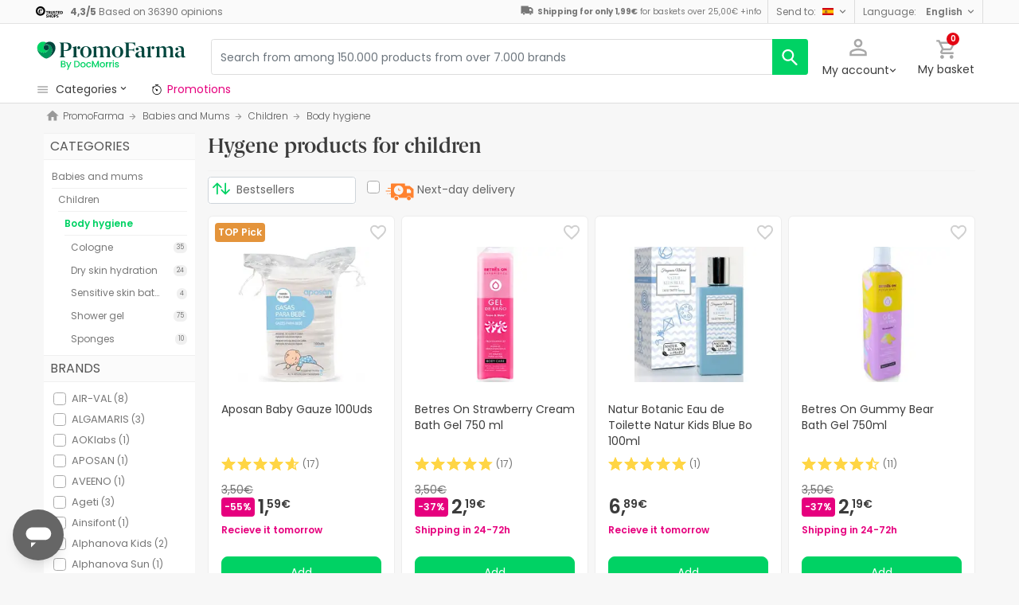

--- FILE ---
content_type: text/html; charset=UTF-8
request_url: https://www.promofarma.com/en/body-hygiene/c-914
body_size: 78813
content:
<!DOCTYPE html>
<html lang="en">
<head>
    <script>
        if (window.location.protocol === 'https:' && !1) {
            var meta = document.createElement('meta');
            meta.httpEquiv = 'Content-Security-Policy';
            meta.content = 'upgrade-insecure-requests';
            document.head.appendChild(meta);
        }
    </script>
    <meta charset="UTF-8"/>
    <meta name="viewport" content="initial-scale=1.0, maximum-scale=1.0, minimum-scale=1.0, user-scalable=no, width=device-width">

    <title>Hygene products for children Buy online at the best price | PromoFarma</title>
        <script>
    window.dataLayer = window.dataLayer || [];
    dataLayer.push({
        'language': "en",
        'locale': "en_US",
        'country': "GB",
        'pageType': "subcategory",
        'universal': true
    });

      function getDisplayMediaQuery() {
          const MOBILE_BREAKPOINT = '(max-width: 767px)';
          const TABLET_BREAKPOINT = '(min-width: 768px) and (max-width: 991px)';

          if (window.matchMedia && window.matchMedia(MOBILE_BREAKPOINT).matches) {
              return 'mobile';
          }
          if (window.matchMedia && window.matchMedia(TABLET_BREAKPOINT).matches) {
              return 'tablet';
          }
          return 'desktop';
      }

    function getCookie(cookieName) {
        const startsWithCookieName = (cookie) => cookie.trim().startsWith(`${cookieName}=`);
        const extractCookies = (cookies) => decodeURIComponent(cookies).split(';');
        const getValue = (cookie) => cookie ? cookie.substring(cookie.indexOf('=') + 1) : '';

        return getValue(extractCookies(document.cookie).find(startsWithCookieName));
    }

    function getUserIdFromCookie() {
        let userId = 0;

        const nvUid = getCookie('nv_uid');
        const pfUid = getCookie('pf_uid');

        if (nvUid && nvUid != 0 && nvUid != 'null') {
            userId = nvUid;
        } else if (pfUid && pfUid != 0) {
            userId = pfUid;
        }

        return userId;
    }

    function getNavigationType() {
        const { userAgent } = window.navigator;

        if (userAgent.includes('DocMorrisApp_iOS')) {
            return 'iosAppview';
        }

        if (userAgent.includes('DocMorrisApp_Android')) {
            return 'androidAppview';
        }

        return 'webview';
    }

    function getMd5Email() {
        let md5Email = null;
        const pfEmail = getCookie('pf_email');

        if (pfEmail && pfEmail !== '' && pfEmail !== 0 && pfEmail !== '0') {
            md5Email = pfEmail;
        }

        return md5Email;
    }

    dataLayer.push({
        'userId': getUserIdFromCookie(),
        'md5Email': getMd5Email(),
        'device': getDisplayMediaQuery(),
        'navigationType': getNavigationType()
    });
</script>


    <script>
        function CMPReady() {
            function handleCookieStatus(s){
                const value = !s.checkShowLayer().showWelcome
                document.cookie = `CMPAlertBoxClosed=${value}; path=/; domain=${getCookieDomainFromUrl()}`;
            };

            window.__cmp(
                "addEventListener",
                [
                    "consent",
                    function cmpConsentEvent(e, s) {
                        window.OptanonWrapper();

                        handleCookieStatus(s);
                    },
                    false,
                ],
                null
            );

            window.__cmp(
                "addEventListener",
                [
                    "settings",
                    function (e, s) {
                        
                    },
                    false,
                ],
                null
            );

            window.__cmp(
                "addEventListener",
                [
                    "consentscreen",
                    () => {
                                            },
                    false,
                ],
                null
            );
        }
    </script>

        
<script 
        async
        src="https://cdn.consentmanager.net/delivery/js/semiautomatic.min.js"
        data-cmp-ab="1"
        data-cmp-cdid="b8ae841522c61"
        data-cmp-host="d.delivery.consentmanager.net"
        data-cmp-cdn="cdn.consentmanager.net"
        data-cmp-codesrc="0"
        onload="CMPReady()">
</script>
            <!-- Google Tag Manager -->
        <script>(function(w,d,s,l,i){w[l]=w[l]||[];w[l].push({'gtm.start':
                    new Date().getTime(),event:'gtm.js'});var f=d.getElementsByTagName(s)[0],
                j=d.createElement(s),dl=l!='dataLayer'?'&l='+l:'';j.async=true;j.src=
                '//www.googletagmanager.com/gtm.js?id='+i+dl;f.parentNode.insertBefore(j,f);
            })(window,document,'script','dataLayer','GTM-RQ3X');</script>
        <!-- End Google Tag Manager -->
    
                <meta name="robots" content="index,follow">
                    <link rel="canonical" href="https://www.promofarma.com/en/body-hygiene/c-914">
                                                <link rel="alternate" href="https://www.promofarma.com/en/body-hygiene/c-914" hreflang="x-default"/>
                            <link rel="alternate" href="https://www.promofarma.com/da/kropshygiejne/c-914" hreflang="da"/>
                            <link rel="alternate" href="https://www.promofarma.com/de/koerperpflege/c-914" hreflang="de"/>
                            <link rel="alternate" href="https://www.promofarma.com/en/body-hygiene/c-914" hreflang="en"/>
                            <link rel="alternate" href="https://www.promofarma.com/bebes-y-mamas/infantil/higiene-corporal" hreflang="es"/>
                            <link rel="alternate" href="https://www.docmorris.fr/fr/hygiene-corporelle/c-914" hreflang="fr"/>
                            <link rel="alternate" href="https://www.promofarma.com/it/igiene-del-corpo/c-914" hreflang="it"/>
                            <link rel="alternate" href="https://www.promofarma.com/nl/lichaamshygiene/c-914" hreflang="nl"/>
                            <link rel="alternate" href="https://www.promofarma.com/pl/higiena-ciala/c-914" hreflang="pl"/>
                            <link rel="alternate" href="https://www.docmorris.pt/pt/higiene-corporal/c-914" hreflang="pt"/>
                        
                            <meta name="description" content="The best offers for Hygene products for children. Find the best price for Hygene products for children on PromoFarma.com and shop online directly from pharmacies">
                <meta name="apple-mobile-web-app-capable" content="yes"/>
    <meta name="apple-mobile-web-app-status-bar-style" content="black"/>
    <meta name="HandheldFriendly" content="True"/>
    <meta name="apple-touch-fullscreen" content="yes"/>

        <meta name="apple-itunes-app" content="app-id=930014447">

            <link rel="shortcut icon" href="https://www.promofarma.com/dist/images/favicon.ico?08f36cad" type="image/x-icon"/>
        <link rel="apple-touch-icon-precomposed" href="https://www.promofarma.com/dist/images/touch-icon-iphone-114.png?08f36cad"/>
        <link rel="apple-touch-icon" sizes="57x57" href="https://www.promofarma.com/dist/images/touch-icon-iphone-57.png?08f36cad"/>
        <link rel="apple-touch-icon" sizes="114x114" href="https://www.promofarma.com/dist/images/touch-icon-iphone-114.png?08f36cad"/>
        <link rel="apple-touch-icon" sizes="72x72" href="https://www.promofarma.com/dist/images/touch-icon-ipad-72.png?08f36cad"/>
        <link rel="apple-touch-icon" sizes="144x144" href="https://www.promofarma.com/dist/images/touch-icon-ipad-144.png?08f36cad"/>
    
                    <link rel="prev" href="https://www.promofarma.com/en/body-hygiene/c-914"/>
                <link rel="next" href="https://www.promofarma.com/en/body-hygiene/c-914?page=2"/>
    
                        <link as="image" rel="preload" href="https://statics.promofarma.com/static/promofarma/prod/product_images/mpdl/HE8H6P_es_ES_0.png" >
                <link as="font" rel="preload" href="https://www.promofarma.com/dist/font-sources/docmorris/DocMorris-Regular.woff2" type="font/woff2" crossorigin>
        <link as="font" rel="preload" href="https://www.promofarma.com/dist/font-sources/poppins/Poppins-Light.woff2" type="font/woff2" crossorigin>
        <link as="font" rel="preload" href="https://www.promofarma.com/dist/font-sources/poppins/Poppins-Regular.woff2" type="font/woff2" crossorigin>
        <link as="font" rel="preload" href="https://www.promofarma.com/dist/font-sources/poppins/Poppins-SemiBold.woff2" type="font/woff2" crossorigin>
        <link as="font" rel="preload" href="https://www.promofarma.com/dist/font-sources/poppins/Poppins-Bold.woff2" type="font/woff2" crossorigin>
    
            <link rel="preconnect" href="//pp.promofarma.com">
<link rel="preconnect" href="//cdn.consentmanager.net" crossorigin>
<link rel="preconnect" href="//try.abtasty.com" crossorigin>
<link rel="preconnect" href="//ariane.abtasty.com" crossorigin>
<link rel="preconnect" href="//www.datadoghq-browser-agent.com" crossorigin>
<link rel="preconnect" href="//www.googletagmanager.com" crossorigin>

    
            <script>
        (function(h,o,u,n,d) {
            h=h[d]=h[d]||{q:[],onReady:function(c){h.q.push(c)}}
            d=o.createElement(u);d.async=1;d.src=n
            n=o.getElementsByTagName(u)[0];n.parentNode.insertBefore(d,n)
        })(window,document,'script','https://www.datadoghq-browser-agent.com/datadog-rum-v4.js','DD_RUM')
        DD_RUM.onReady(function() {
            DD_RUM.init({
                clientToken: 'pubc17bde5578d910cf03b0ccc295604e25',
                applicationId: 'e62303a2-0db9-4f5f-99f5-19ddf40eab2b',
                site: 'datadoghq.eu',
                service: 'www.promofarma.com',
                sampleRate: 1,
                replaySampleRate: 0,
                trackInteractions: false,
            })
        })
    </script>
        <script>
    (function (i, s, o, g, r, a, m) {
        i[r] = i[r] || [], i["abtiming"] = 1 * new Date();
        a = s.createElement(o),
            m = s.getElementsByTagName(o)[0]; a.async = 1; a.src = g; m.parentNode.insertBefore(a, m)
    })(window, document, "script", "//try.abtasty.com/f8373b674031a8a273136ee857fc98f1.js", "_abtasty");

    (function( c, l, a, r, i, t, y ) {
      c[a] = c[a] || function() {
        (c[a].q = c[a].q || []).push( arguments );
      };
      t = l.createElement( r );
      t.async = 1;
      t.src = 'https://www.clarity.ms/tag/' + i;
      y = l.getElementsByTagName( r )[0];
      y.parentNode.insertBefore( t, y );
    })( window, document, 'clarity', 'script', 'bmyatqdrkt' );
</script>        <link rel="stylesheet" href="https://www.promofarma.com/dist/assets/1768551620521/productSearchPage.css"/>
</head>
<body id="search-in-category"
      data-allow-otc="true"
      data-locale="en"
      data-user_locale="en"
      data-localization_slug="en"
      data-country="GB"
      data-user_country="ES"
      data-currency="GBP"
      data-user_currency="EUR"
      data-shipping_available="1"
      data-checkout_locale="en_US"
      data-campaign = ""
      class="  pf ">

    <!-- Google Tag Manager (noscript) -->
    <noscript><iframe src="//www.googletagmanager.com/ns.html?id=GTM-RQ3X"
                      height="0" width="0" style="display:none;visibility:hidden"></iframe></noscript>
    <!-- End Google Tag Manager (noscript) -->

        
    <div id="wrapper">
                  <div id="ToastWrapper"></div>
        
                    



<header id="header" class="navbar-nav navbar-default navbar-pf">
    <div class="sticky-header">
        <div class="topbar-header box-softwhite pf-color-darkgray text-center canvas-padding is-hiddenInSeachMobile">
            

<div class="row no-gutters content align-items-justify h-100">

            <div class="col text-left js-my-order-status-bar d-none">
            <a href="/en/account/index" class="align-middle">
                <i class="pficon-product-send i-size-16"></i>
                <span class="fsize-10 mx-1">My order status</span>
            </a>
        </div>
    
        <div class="col text-left js-verified-opinions-header " data-qa-ta="verifiedOpinionsHeader" >
                        <a href="/en/opiniones" class="align-middle" data-qa-ta="linkVerifiedOpinionsHeader">
                        <img
                alt="Trusted Shops"
                src="https://www.promofarma.com/dist/images/logos/trusted_shops_logo_header.png?08f36cad"
                srcset="https://www.promofarma.com/dist/images/logos/trusted_shops_logo_header.png?08f36cad 1x, https://www.promofarma.com/dist/images/logos/trusted_shops_logo_header@2x.png?08f36cad 2x"
                height="14"
        />

                    <span class="TextCaption Text--lowEmphasis ml-1">
                <span class="mr-1">
                    <strong><span itemprop="ratingValue" data-qa-ta="ratingValueHeader">4,3</span>/<span itemprop="bestRating" data-qa-ta="bestRatingHeader">5</span></strong>
                        Based on <span itemprop="reviewCount" data-qa-ta="reviewCount" >36390</span> opinions
                </span>
            </span>
            </a>
            </div>

      

                                       
            <div id="shipping-cost-header-bar" class="col-auto d-none d-lg-block px-2">
                <i class="pficon-van i-size-18"></i>

                    <span class="shipping-cost-text fsize-10">

                        <strong>Shipping for only 1,99€</strong> for baskets over 25,00€
                        <span type="button" class="info-tooltip fsize-10" >
                            +info
                            <span class="info-tooltip-text" role="tooltip">Only valid for Spanish pharmacies.</span>
                        </span>
                    </span>
            </div>
            
                <div class="col-auto d-none d-lg-block">
            <div class="nav-box">
                <div class="dropdown dropdown-dark location-settings-box py-1 py-lg-0">
    <a href="#" id="location-settings" class="dropdown-toggle" role="button" data-toggle="dropdown" aria-haspopup="true" aria-expanded="true" aria-label="country and currency selector" data-qa-ta="sendToCountry">
        <span class="TextCaption Text--lowEmphasis text-capitalize-first mr-2 my-1">Send to:</span><img class="flag flagborder js-flagBorder" width="14" height="9" src="https://www.promofarma.com/dist/images/flags/flag-ES.png?08f36cad">
    </a>
    <div class="dropdown-menu dropdown-menu-right shadowbox" name="country-select" aria-labelledby="location-settings" data-qa-ta="sendToCountryList">
                    <span class="dropdown-item text-capitalize-first" value="AT" data-country_id_cookie_key="shipping_country_id" data-country_id="2782113" data-preferred_country_cookie_key="preferred_country" data-langs="de,en" >Austria</span>
                    <span class="dropdown-item text-capitalize-first" value="BE" data-country_id_cookie_key="shipping_country_id" data-country_id="2802361" data-preferred_country_cookie_key="preferred_country" data-langs="nl,fr,en" >Belgium</span>
                    <span class="dropdown-item text-capitalize-first" value="BG" data-country_id_cookie_key="shipping_country_id" data-country_id="732800" data-preferred_country_cookie_key="preferred_country" data-langs="bg,en" >Bulgaria</span>
                    <span class="dropdown-item text-capitalize-first" value="HR" data-country_id_cookie_key="shipping_country_id" data-country_id="3202326" data-preferred_country_cookie_key="preferred_country" data-langs="hr,en" >Croatia</span>
                    <span class="dropdown-item text-capitalize-first" value="CZ" data-country_id_cookie_key="shipping_country_id" data-country_id="3077311" data-preferred_country_cookie_key="preferred_country" data-langs="en" >Czech Republic</span>
                    <span class="dropdown-item text-capitalize-first" value="DK" data-country_id_cookie_key="shipping_country_id" data-country_id="2623032" data-preferred_country_cookie_key="preferred_country" data-langs="da,en" >Denmark</span>
                    <span class="dropdown-item text-capitalize-first" value="EE" data-country_id_cookie_key="shipping_country_id" data-country_id="453733" data-preferred_country_cookie_key="preferred_country" data-langs="et,en" >Estonia</span>
                    <span class="dropdown-item text-capitalize-first" value="FI" data-country_id_cookie_key="shipping_country_id" data-country_id="660013" data-preferred_country_cookie_key="preferred_country" data-langs="fi,en" >Finland</span>
                    <span class="dropdown-item text-capitalize-first" value="FR" data-country_id_cookie_key="shipping_country_id" data-country_id="3017382" data-preferred_country_cookie_key="preferred_country" data-langs="fr" >France</span>
                    <span class="dropdown-item text-capitalize-first" value="DE" data-country_id_cookie_key="shipping_country_id" data-country_id="2921044" data-preferred_country_cookie_key="preferred_country" data-langs="de,en" >Germany</span>
                    <span class="dropdown-item text-capitalize-first" value="GR" data-country_id_cookie_key="shipping_country_id" data-country_id="5157278" data-preferred_country_cookie_key="preferred_country" data-langs="el,en" >Greece</span>
                    <span class="dropdown-item text-capitalize-first" value="NL" data-country_id_cookie_key="shipping_country_id" data-country_id="2750405" data-preferred_country_cookie_key="preferred_country" data-langs="nl,en" >Holland</span>
                    <span class="dropdown-item text-capitalize-first" value="HU" data-country_id_cookie_key="shipping_country_id" data-country_id="719819" data-preferred_country_cookie_key="preferred_country" data-langs="hu,en" >Hungary</span>
                    <span class="dropdown-item text-capitalize-first" value="IE" data-country_id_cookie_key="shipping_country_id" data-country_id="2963597" data-preferred_country_cookie_key="preferred_country" data-langs="en" >Ireland</span>
                    <span class="dropdown-item text-capitalize-first" value="IT" data-country_id_cookie_key="shipping_country_id" data-country_id="3175395" data-preferred_country_cookie_key="preferred_country" data-langs="it,en" >Italy</span>
                    <span class="dropdown-item text-capitalize-first" value="LV" data-country_id_cookie_key="shipping_country_id" data-country_id="458258" data-preferred_country_cookie_key="preferred_country" data-langs="en" >Latvia</span>
                    <span class="dropdown-item text-capitalize-first" value="LT" data-country_id_cookie_key="shipping_country_id" data-country_id="597427" data-preferred_country_cookie_key="preferred_country" data-langs="en" >Lithuania</span>
                    <span class="dropdown-item text-capitalize-first" value="LU" data-country_id_cookie_key="shipping_country_id" data-country_id="2960313" data-preferred_country_cookie_key="preferred_country" data-langs="en,fr" >Luxembourg</span>
                    <span class="dropdown-item text-capitalize-first" value="MC" data-country_id_cookie_key="shipping_country_id" data-country_id="2993457" data-preferred_country_cookie_key="preferred_country" data-langs="en,fr" >Mónaco</span>
                    <span class="dropdown-item text-capitalize-first" value="PL" data-country_id_cookie_key="shipping_country_id" data-country_id="798544" data-preferred_country_cookie_key="preferred_country" data-langs="pl,en" >Poland</span>
                    <span class="dropdown-item text-capitalize-first" value="PT" data-country_id_cookie_key="shipping_country_id" data-country_id="2264397" data-preferred_country_cookie_key="preferred_country" data-langs="pt" >Portugal</span>
                    <span class="dropdown-item text-capitalize-first" value="RO" data-country_id_cookie_key="shipping_country_id" data-country_id="798549" data-preferred_country_cookie_key="preferred_country" data-langs="ro,en" >Romania</span>
                    <span class="dropdown-item text-capitalize-first" value="SK" data-country_id_cookie_key="shipping_country_id" data-country_id="3057568" data-preferred_country_cookie_key="preferred_country" data-langs="sk,en" >Slovakia</span>
                    <span class="dropdown-item text-capitalize-first" value="SI" data-country_id_cookie_key="shipping_country_id" data-country_id="3190538" data-preferred_country_cookie_key="preferred_country" data-langs="sl,en" >Slovenia</span>
                    <span class="dropdown-item text-capitalize-first" value="ES" data-country_id_cookie_key="shipping_country_id" data-country_id="2510769" data-preferred_country_cookie_key="preferred_country" data-langs="es,en" selected>Spain</span>
                    <span class="dropdown-item text-capitalize-first" value="SE" data-country_id_cookie_key="shipping_country_id" data-country_id="2661886" data-preferred_country_cookie_key="preferred_country" data-langs="en" >Sweden</span>
                    <span class="dropdown-item text-capitalize-first" value="VA" data-country_id_cookie_key="shipping_country_id" data-country_id="5906004" data-preferred_country_cookie_key="preferred_country" data-langs="it,en" >Vatican</span>
            </div>
</div>
            </div>
        </div>
                <div class="col-auto d-none d-lg-block">
            <div class="nav-box">
                <div class="dropdown dropdown-box dropdown-dark language-selector-box py-1 py-lg-0">
    <a href="#"
       id="language-selector"
            class="dropdown-toggle"
        role="button"
        data-toggle="dropdown"
        data-flip="false"
        aria-haspopup="true"
        aria-expanded="true"
        aria-label="language selector"
           data-qa-ta="languageSelector">
        <span class="TextCaption Text--lowEmphasis text-capitalize-first mr-2 my-1">Language:</span>
        <span class="TextCaption Text--highEmphasis text-capitalize-first js-languageSelected" data-qa-ta="languageSelected">
            English
        </span>
    </a>
       <div class="dropdown-menu dropdown-menu-right shadowbox" aria-labelledby="language-selector">
                    <a href="#"
                class="dropdown-item text-capitalize-first"
                data-language="es"
                data-locale="es_ES"
                data-language_name="Español"
                data-localization_slug="es"
                data-preferred_language_cookie_key="preferred_language"
                data-qa-ta="languageOptions"
                 >
                Español
            </a>
            </div>
    </div>
            </div>
        </div>
    </div>
        </div>
        <div class="main-header container-fluid canvas-padding">
            <div class="row no-gutters align-items-center">
                                    <div class="col-auto d-lg-none pl-4 pl-lg-0 is-hiddenInSeachMobile">
                        <button type="button" class="app-menu-button btn btn-link navbar-toggler collapsed" data-qa-ta="menuWebMobile">
                            <span class="WrapperSvg WrapperSvg-size24 border rounded-top rounded-bottom WrapperSvg-colorNeutral300 p-1 WrapperSvg-colorDarkgray--large" data-icon="menu">
                              <svg width="24" height="24" viewBox="0 0 24 24" fill="none" xmlns="http://www.w3.org/2000/svg">
<g clip-path="url(#clip0_2470_2767)">
<path d="M3 18H21V16H3V18ZM3 13H21V11H3V13ZM3 6V8H21V6H3Z" fill="#A8A8A8"/>
</g>
<defs>
<clipPath id="clip0_2470_2767">
<rect width="24" height="24" rx="4" fill="white"/>
</clipPath>
</defs>
</svg>

                            </span>
                            <span class="WrapperSvg WrapperSvg-size24 border rounded-top rounded-bottom p-1 WrapperSvg-colorNeutral300 WrapperSvg-colorDarkgray--large" data-icon="closed" style="display: none">
                              <svg xmlns="http://www.w3.org/2000/svg" viewBox="0 0 24 24"><path d="M0 0h24v24H0z" fill="none"/><path d="M22 4l-2-2-8 8-8-8-2 2 8 8-8 8 2 2 8-8 8 8 2-2-8-8z"/></svg>
                            </span>
                        </button>
                    </div>
                                <div class="col col-lg-auto is-hiddenInSeachMobile">
                                            
<div class="brand-area">
    <a class="navbar-brand pf-logo" href="/en" title="PromoFarma">
    </a>
</div>                                    </div>
                <div class="order-lg-last col-auto pr-4 pr-lg-0 is-hiddenInSeachMobile">
                    <div class="tools">
                        <div class="row no-gutters">
                            <div class="col-auto d-lg-none">
                                <button class="btn btn-link js-chatbotBtn" aria-haspopup="true" aria-label="Chat">
                                    <span class="WrapperSvg WrapperSvg-size28 WrapperSvg-colorNeutral300 WrapperSvg-colorDarkgray--large">
                                      <svg width="32" height="32" viewBox="0 0 32 32" fill="none" xmlns="http://www.w3.org/2000/svg">
<g clip-path="url(#clip0_2432_5117)">
<path d="M14.6666 23.9998H17.3333V21.3332H14.6666V23.9998ZM16 2.6665C8.63996 2.6665 2.66663 8.63984 2.66663 15.9998C2.66663 23.3598 8.63996 29.3332 16 29.3332C23.36 29.3332 29.3333 23.3598 29.3333 15.9998C29.3333 8.63984 23.36 2.6665 16 2.6665ZM16 26.6665C10.12 26.6665 5.33329 21.8798 5.33329 15.9998C5.33329 10.1198 10.12 5.33317 16 5.33317C21.88 5.33317 26.6666 10.1198 26.6666 15.9998C26.6666 21.8798 21.88 26.6665 16 26.6665ZM16 7.99984C13.0533 7.99984 10.6666 10.3865 10.6666 13.3332H13.3333C13.3333 11.8665 14.5333 10.6665 16 10.6665C17.4666 10.6665 18.6666 11.8665 18.6666 13.3332C18.6666 15.9998 14.6666 15.6665 14.6666 19.9998H17.3333C17.3333 16.9998 21.3333 16.6665 21.3333 13.3332C21.3333 10.3865 18.9466 7.99984 16 7.99984Z"/>
</g>
<defs>
<clipPath id="clip0_2432_5117">
<rect width="32" height="32" fill="white"/>
</clipPath>
</defs>
</svg>

                                    </span>
                                </button>
                            </div>
                            <div class="col-auto">
                                <div class="flex-row align-items-center justify-content-end session-loggedout">
    <div class="dropdown mx-md-1">
        <button id="dropdown-loggedout" class="btn btn-link dropdown-toggle dropdown-toggle-icon" role="button"
                data-toggle="dropdown" aria-haspopup="true" aria-expanded="false" aria-label="user account" data-qa-ta="loggedOut">
            <span class="WrapperSvg WrapperSvg-colorNeutral300" data-icon="user-outline">
                 <svg fill="none" height="27" viewBox="0 0 22 22" width="22" xmlns="http://www.w3.org/2000/svg"><path d="m11 2.86671c1.5467 0 2.8 1.25333 2.8 2.8 0 1.54666-1.2533 2.8-2.8 2.8-1.54666 0-2.79999-1.25334-2.79999-2.8 0-1.54667 1.25333-2.8 2.79999-2.8zm0 11.99999c3.96 0 8.1333 1.9467 8.1333 2.8v1.4667h-16.26662v-1.4667c0-.8533 4.17333-2.8 8.13332-2.8zm0-14.533326c-2.94666 0-5.33332 2.386666-5.33332 5.333336 0 2.94666 2.38666 5.33329 5.33332 5.33329 2.9467 0 5.3333-2.38663 5.3333-5.33329 0-2.94667-2.3866-5.333336-5.3333-5.333336zm0 12.000026c-3.55999 0-10.666656 1.7866-10.666656 5.3333v4h21.333356v-4c0-3.5467-7.1067-5.3333-10.6667-5.3333z"/></svg>
            </span>
            <span class="TextContent--small text d-none d-lg-block">My account</span>
        </button>
        <div class="dropdown-menu dropdown-menu-right p-4 text-center" aria-labelledby="dropdown-loggedout">
            <i class="dropdown-closer pficon-close i-size-15 js-dropdown-closer d-none" data-qa-ta="closerLoggedOutDropdown"></i>

            <div class="my-2">
                <div class="mt-2 mb-5">
                    <p><strong>Login for a better experience</strong></p>
                    <a href="https://www.promofarma.com/en/login" class="Button Button--primary Button--small Button--fullwidth text-nowrap font-weight-bold js-loginBtn" data-qa-ta="topbarLoginAccess">
                        Log in
                    </a>
                </div>
                <hr>
                <div class="mt-4 mb-1">
                    <p><strong>Is this your first purchase?</strong></p>
                    <a href="https://www.promofarma.com/en/login" class="Button Button--secondary Button--small Button--fullwidth js-signupBtn" data-qa-ta="topbarSignupAccess">
                                                <span>Create an account with a 5€ gift voucher</span>
                    </a>
                </div>
            </div>
        </div>
    </div>
</div>
<div class="flex-row align-items-center justify-content-end session-loggedin" style="display:none!important">
    <div class="dropdown mx-md-1">
        <button href="#" id="dropdown-account" class="btn btn-link dropdown-toggle dropdown-toggle-icon" role="button"
            data-toggle="dropdown" aria-haspopup="true" data-qa-ta="loggedOut" aria-expanded="false" aria-label="user account">
            <span class="WrapperSvg WrapperSvg-colorNeutral300" data-icon="user-outline">
                 <svg fill="none" height="27" viewBox="0 0 22 22" width="22" xmlns="http://www.w3.org/2000/svg"><path d="m11 2.86671c1.5467 0 2.8 1.25333 2.8 2.8 0 1.54666-1.2533 2.8-2.8 2.8-1.54666 0-2.79999-1.25334-2.79999-2.8 0-1.54667 1.25333-2.8 2.79999-2.8zm0 11.99999c3.96 0 8.1333 1.9467 8.1333 2.8v1.4667h-16.26662v-1.4667c0-.8533 4.17333-2.8 8.13332-2.8zm0-14.533326c-2.94666 0-5.33332 2.386666-5.33332 5.333336 0 2.94666 2.38666 5.33329 5.33332 5.33329 2.9467 0 5.3333-2.38663 5.3333-5.33329 0-2.94667-2.3866-5.333336-5.3333-5.333336zm0 12.000026c-3.55999 0-10.666656 1.7866-10.666656 5.3333v4h21.333356v-4c0-3.5467-7.1067-5.3333-10.6667-5.3333z"/></svg>
            </span>
            <span class="text d-none d-lg-block">
            <span id="user-name" class="TextContent--small text-user-name text-truncate" data-qa-ta="nvName"></span>
        </span>
        </button>
        <div id="account-menu" class="dropdown-menu dropdown-menu-right"
            aria-labelledby="dropdown-account">

            <div class="Tiers-level-indicator">
                <div class="TiersEmpty">
    <div class="TiersEmpty-header"></div>
    <div class="TiersEmpty-progressbar">
        <div class="TiersEmpty-progressbar-small"></div>
        <div class="TiersEmpty-progressbar-medium"></div>
        <div class="TiersEmpty-progressbar-small"></div>
    </div>
</div>                <div class="TiersAndPointsSummary d-none">
                    <a class="SummaryBox" href="https://www.promofarma.com/en/user/wallet" data-qa-ta="myHealthPoints">
                        <div class="SummaryBox-inner">
                            <img src="/dist/images/svg/health-points-icon.svg" height="24" width="24" class="SummaryBox-logo">
                            <div class="Text--highEmphasis AmountPoints" id="user-points-html">
                                <svg version="1.1" id="L4" xmlns="http://www.w3.org/2000/svg" xmlns:xlink="http://www.w3.org/1999/xlink" viewBox="0 0 52 12" enable-background="new 0 0 0 0" xml:space="preserve">
  <circle fill="currentColor" stroke="none" cx="6" cy="6" r="6">
    <animate
      attributeName="opacity"
      dur="1s"
      values="0;1;0"
      repeatCount="indefinite"
      begin="0.1"/>    
  </circle>
  <circle fill="currentColor" stroke="none" cx="26" cy="6" r="6">
    <animate
      attributeName="opacity"
      dur="1s"
      values="0;1;0"
      repeatCount="indefinite" 
      begin="0.2"/>       
  </circle>
  <circle fill="currentColor" stroke="none" cx="46" cy="6" r="6">
    <animate
      attributeName="opacity"
      dur="1s"
      values="0;1;0"
      repeatCount="indefinite" 
      begin="0.3"/>     
  </circle>
</svg>
                            </div>
                            Health points
                        </div>
                        <dd class="MonetaryValue TextContent--medium Text--highEmphasis" id="user-amount-html">
                            <svg version="1.1" id="L4" xmlns="http://www.w3.org/2000/svg" xmlns:xlink="http://www.w3.org/1999/xlink" viewBox="0 0 52 12" enable-background="new 0 0 0 0" xml:space="preserve">
  <circle fill="currentColor" stroke="none" cx="6" cy="6" r="6">
    <animate
      attributeName="opacity"
      dur="1s"
      values="0;1;0"
      repeatCount="indefinite"
      begin="0.1"/>    
  </circle>
  <circle fill="currentColor" stroke="none" cx="26" cy="6" r="6">
    <animate
      attributeName="opacity"
      dur="1s"
      values="0;1;0"
      repeatCount="indefinite" 
      begin="0.2"/>       
  </circle>
  <circle fill="currentColor" stroke="none" cx="46" cy="6" r="6">
    <animate
      attributeName="opacity"
      dur="1s"
      values="0;1;0"
      repeatCount="indefinite" 
      begin="0.3"/>     
  </circle>
</svg>
                        </dd>
                    </a>
                    <div className="d-flex justify-content-evenly align-items-center flex-row">
                        <div class="Progressbar-tiers d-flex flex-row justify-content-between">
  <div class="d-flex Progressbar-tiers-currentLevel">Tier<span class="Progressbar-tiers-currentLevel-number"></span></div>
  
  <div class="Progressbar-tiers-background"> 
    <div class="Progressbar-tiers-progress"></div>
    <div class="Progressbar-tiers-circle-container">
        <div class="Progressbar-tiers-circle"></div>
        <div class="Progressbar-tiers-circle"></div>
        <div class="Progressbar-tiers-circle"></div>
        <div class="Progressbar-tiers-circle"></div>
        <div class="Progressbar-tiers-circle"></div>
    </div>
  </div>
 
  <div class="d-flex flex-row Progressbar-tiers-nextLevel">
    <i class="pficon-padlock i-size-15"></i>
    Tier<span class="Progressbar-tiers-nextLevel-number"></span>
  </div>
</div>                    </div>
                </div>

            </div>
            <a class="dropdown-item" href="https://www.promofarma.com/en/account/index"
            data-qa-ta="topbarDropdownIndex">My purchases</a>
            <a class="dropdown-item" href="https://www.promofarma.com/en/account/purchased-products"
               data-qa-ta="topbarDropdownPurchaseAgain">Buy again</a>
                        <a class="dropdown-item" href="https://www.promofarma.com/en/account/favorites"
            data-qa-ta="topbarDropdownFavorites">My favourites</a>
                        <a class="dropdown-item" href="https://www.promofarma.com/en/account/profile"
            data-qa-ta="topbarDropdownProfile">My personal details</a>
            <a class="dropdown-item" href="https://www.promofarma.com/en/account/emails"
            data-qa-ta="topbarDropdownEmails">Communication preferences</a>
            <a class="dropdown-item" href="https://www.promofarma.com/en/addresses"
            data-qa-ta="topbarDropdownAddresses">My addresses</a>
            <a class="dropdown-item" href="https://www.promofarma.com/en/account/cards"
            data-qa-ta="topbarDropdownCards">My payment methods</a>
            <a class="dropdown-item" href="https://www.promofarma.com/en/account/rewards"
            data-qa-ta="topbarDropdownReward">My gift vouchers</a>
                        <a class="dropdown-item" href="https://www.promofarma.com/en/user/wallet"
                data-qa-ta="topbarDropdownWallet"> Health points</a>
                        <a class="dropdown-item item-logout py-2 border-top" href="https://www.promofarma.com/en/logout"
                data-qa-ta="topbarDropdownLogout">
                <i class="pficon-power mr-1"></i> Log out
            </a>
        </div>
    </div>
</div>
                            </div>
                            <div class="col-auto">
                                <button
                                  id="user-cart"
                                  class="btn btn-link"
                                  role="button"
                                  data-qa-ta="topbarCartComprar"
                                >
                                    <div class="iconbadge-box" data-qa-ta="cartOpenButton">
                                        <span class="WrapperSvg WrapperSvg-size24 WrapperSvg-colorNeutral300" aria-hidden="true" data-icon="cart">
                                          <svg width="27" height="28" viewBox="0 0 27 28" fill="none" xmlns="http://www.w3.org/2000/svg">
<path d="M19.7333 15.3333C20.7333 15.3333 21.6133 14.7866 22.0667 13.96L26.84 5.30663C27.3333 4.42663 26.6933 3.33329 25.68 3.33329H5.94668L4.69334 0.666626H0.333344V3.33329H3.00001L7.80001 13.4533L6.00001 16.7066C5.02668 18.4933 6.30668 20.6666 8.33334 20.6666H24.3333V18H8.33334L9.80001 15.3333H19.7333ZM7.21334 5.99996H23.4133L19.7333 12.6666H10.3733L7.21334 5.99996ZM8.33334 22C6.86668 22 5.68001 23.2 5.68001 24.6666C5.68001 26.1333 6.86668 27.3333 8.33334 27.3333C9.80001 27.3333 11 26.1333 11 24.6666C11 23.2 9.80001 22 8.33334 22ZM21.6667 22C20.2 22 19.0133 23.2 19.0133 24.6666C19.0133 26.1333 20.2 27.3333 21.6667 27.3333C23.1333 27.3333 24.3333 26.1333 24.3333 24.6666C24.3333 23.2 23.1333 22 21.6667 22Z"/>
</svg>

                                        </span>  
                                        <span id="cart-item-counter" class="badge badge-pill badge-danger"></span>
                                    </div>
                                    <span class="TextContent--small d-none d-lg-block">My basket</span>
                                </button>
                            </div>
                        </div>
                    </div>
                </div>
                <div class="col-lg">
                    <form id="search-bar" autocomplete="off" action="/en/search">
    <div class="row no-gutters align-items-center RowSearchBar">
        <div class="col-auto is-visibleInSearchMobile">
            <button class="CloseSearchMode btn btn-link ml-1 js-closeSearchMode" type="button">
                <span class="WrapperSvg WrapperSvg-size24 WrapperSvg-colorNeutral300" aria-hidden="true" data-icon="cart">
                    <svg xmlns="http://www.w3.org/2000/svg" viewBox="0 0 24 24"><path d="M0,0H24V24H0Z" fill="none"/><path d="M12,22l1.76-1.76-7-7H22v-2.5H6.79l7-7L12,2,2,12Z"/></svg>

                </span> 
            </button>
        </div>
        <div id="search-bar-input-group" class="col searchbar input-group px-4 px-lg-0">
                                        
            <input id="search-bar-input" type="text" class="TextContent--small Text--lowEmphasis form-control text-truncate border" placeholder="Search from among 150.000 products from over 7.000 brands"
                    value="" name="q" data-qa-ta="topbarSearchInputText"
                    maxlength="75">
                        
            <div class="input-group-append WrapperSearchButtons">
                <button class="TextButton px-3 py-2 ClearSearchText js-clearSearch" type="button" data-qa-ta="clearSearch" style="display:none;" aria-hidden="true">
                    <span class="WrapperSvg WrapperSvg-size10 WrapperSvg-colorNeutral300" data-icon="close">
                        <svg xmlns="http://www.w3.org/2000/svg" viewBox="0 0 24 24"><path d="M0 0h24v24H0z" fill="none"/><path d="M22 4l-2-2-8 8-8-8-2 2 8 8-8 8 2 2 8-8 8 8 2-2-8-8z"/></svg>
                    </span>
                </button>
                <button id="search-button" name="search_button" type="submit" class="btn btn-light py-0" data-qa-ta="topbarSearchButton" aria-label="search">
                    <span class="js-search-icon-cta">
                        <span class="WrapperSvg WrapperSvg-size24 WrapperSvg-colorWhite" data-icon="search">
                        <svg xmlns="http://www.w3.org/2000/svg" viewBox="0 0 24 24"><path d="M0 0h24v24H0z" fill="none"/><path d="M21.24 20.07l-5.81-5.81a7.45 7.45 0 10-1.73 1.47l5.94 5.94a1.13 1.13 0 001.6-1.6zM4.52 9.41a5.32 5.32 0 115.32 5.32 5.32 5.32 0 01-5.32-5.32z"/></svg>
                        </span>
                    </span>
                </button>
            </div>
        </div>
    </div>
    
    <div id="top-trends-vue"></div>
</form>
                </div>
            </div>
        </div>
        <div class="d-flex align-items-baseline">
                            <div id="hover-menu-area" class="d-block d-lg-inline-block canvas-padding pr-xl-6" data-qa-ta="hoverMenuArea">
                    <div class="menu-toggler d-none d-lg-block" name="menu-desktop-toggler">
                        <span class="WrapperSvg WrapperSvg-size17 mr-1">
                        <svg width="24" height="24" viewBox="0 0 24 24" fill="none" xmlns="http://www.w3.org/2000/svg">
<g clip-path="url(#clip0_2470_2767)">
<path d="M3 18H21V16H3V18ZM3 13H21V11H3V13ZM3 6V8H21V6H3Z" fill="#A8A8A8"/>
</g>
<defs>
<clipPath id="clip0_2470_2767">
<rect width="24" height="24" rx="4" fill="white"/>
</clipPath>
</defs>
</svg>

                        </span>
                        <span class="TextContent--small text text-capitalize-first">categories<i class="pficon-keyboard-arrow-down ml-1"></i></span>
                    </div>
                    
<div id="menu" class="navbar-collapse collapse align-items-stretch" data-qa-ta="dropDownMenu">
                            <div class="box-softwhite text-right px-1 border-bottom d-lg-none selectors-mobile-js">
                <div class="row gutter-10">
                                            <div class="col text-center border-right">
                            <div class="dropdown dropdown-dark location-settings-box py-1 py-lg-0">
    <a href="#" id="mobile-location-settings" class="dropdown-toggle" role="button" data-toggle="dropdown" aria-haspopup="true" aria-expanded="true" aria-label="country and currency selector" data-qa-ta="sendToCountry">
        <span class="TextCaption Text--lowEmphasis text-capitalize-first mr-2 my-1">Send to:</span><img class="flag flagborder js-flagBorder" width="14" height="9" src="https://www.promofarma.com/dist/images/flags/flag-ES.png?08f36cad">
    </a>
    <div class="dropdown-menu dropdown-menu-right shadowbox" name="country-select" aria-labelledby="mobile-location-settings" data-qa-ta="sendToCountryList">
                    <span class="dropdown-item text-capitalize-first" value="AT" data-country_id_cookie_key="shipping_country_id" data-country_id="2782113" data-preferred_country_cookie_key="preferred_country" data-langs="de,en" >Austria</span>
                    <span class="dropdown-item text-capitalize-first" value="BE" data-country_id_cookie_key="shipping_country_id" data-country_id="2802361" data-preferred_country_cookie_key="preferred_country" data-langs="nl,fr,en" >Belgium</span>
                    <span class="dropdown-item text-capitalize-first" value="BG" data-country_id_cookie_key="shipping_country_id" data-country_id="732800" data-preferred_country_cookie_key="preferred_country" data-langs="bg,en" >Bulgaria</span>
                    <span class="dropdown-item text-capitalize-first" value="HR" data-country_id_cookie_key="shipping_country_id" data-country_id="3202326" data-preferred_country_cookie_key="preferred_country" data-langs="hr,en" >Croatia</span>
                    <span class="dropdown-item text-capitalize-first" value="CZ" data-country_id_cookie_key="shipping_country_id" data-country_id="3077311" data-preferred_country_cookie_key="preferred_country" data-langs="en" >Czech Republic</span>
                    <span class="dropdown-item text-capitalize-first" value="DK" data-country_id_cookie_key="shipping_country_id" data-country_id="2623032" data-preferred_country_cookie_key="preferred_country" data-langs="da,en" >Denmark</span>
                    <span class="dropdown-item text-capitalize-first" value="EE" data-country_id_cookie_key="shipping_country_id" data-country_id="453733" data-preferred_country_cookie_key="preferred_country" data-langs="et,en" >Estonia</span>
                    <span class="dropdown-item text-capitalize-first" value="FI" data-country_id_cookie_key="shipping_country_id" data-country_id="660013" data-preferred_country_cookie_key="preferred_country" data-langs="fi,en" >Finland</span>
                    <span class="dropdown-item text-capitalize-first" value="FR" data-country_id_cookie_key="shipping_country_id" data-country_id="3017382" data-preferred_country_cookie_key="preferred_country" data-langs="fr" >France</span>
                    <span class="dropdown-item text-capitalize-first" value="DE" data-country_id_cookie_key="shipping_country_id" data-country_id="2921044" data-preferred_country_cookie_key="preferred_country" data-langs="de,en" >Germany</span>
                    <span class="dropdown-item text-capitalize-first" value="GR" data-country_id_cookie_key="shipping_country_id" data-country_id="5157278" data-preferred_country_cookie_key="preferred_country" data-langs="el,en" >Greece</span>
                    <span class="dropdown-item text-capitalize-first" value="NL" data-country_id_cookie_key="shipping_country_id" data-country_id="2750405" data-preferred_country_cookie_key="preferred_country" data-langs="nl,en" >Holland</span>
                    <span class="dropdown-item text-capitalize-first" value="HU" data-country_id_cookie_key="shipping_country_id" data-country_id="719819" data-preferred_country_cookie_key="preferred_country" data-langs="hu,en" >Hungary</span>
                    <span class="dropdown-item text-capitalize-first" value="IE" data-country_id_cookie_key="shipping_country_id" data-country_id="2963597" data-preferred_country_cookie_key="preferred_country" data-langs="en" >Ireland</span>
                    <span class="dropdown-item text-capitalize-first" value="IT" data-country_id_cookie_key="shipping_country_id" data-country_id="3175395" data-preferred_country_cookie_key="preferred_country" data-langs="it,en" >Italy</span>
                    <span class="dropdown-item text-capitalize-first" value="LV" data-country_id_cookie_key="shipping_country_id" data-country_id="458258" data-preferred_country_cookie_key="preferred_country" data-langs="en" >Latvia</span>
                    <span class="dropdown-item text-capitalize-first" value="LT" data-country_id_cookie_key="shipping_country_id" data-country_id="597427" data-preferred_country_cookie_key="preferred_country" data-langs="en" >Lithuania</span>
                    <span class="dropdown-item text-capitalize-first" value="LU" data-country_id_cookie_key="shipping_country_id" data-country_id="2960313" data-preferred_country_cookie_key="preferred_country" data-langs="en,fr" >Luxembourg</span>
                    <span class="dropdown-item text-capitalize-first" value="MC" data-country_id_cookie_key="shipping_country_id" data-country_id="2993457" data-preferred_country_cookie_key="preferred_country" data-langs="en,fr" >Mónaco</span>
                    <span class="dropdown-item text-capitalize-first" value="PL" data-country_id_cookie_key="shipping_country_id" data-country_id="798544" data-preferred_country_cookie_key="preferred_country" data-langs="pl,en" >Poland</span>
                    <span class="dropdown-item text-capitalize-first" value="PT" data-country_id_cookie_key="shipping_country_id" data-country_id="2264397" data-preferred_country_cookie_key="preferred_country" data-langs="pt" >Portugal</span>
                    <span class="dropdown-item text-capitalize-first" value="RO" data-country_id_cookie_key="shipping_country_id" data-country_id="798549" data-preferred_country_cookie_key="preferred_country" data-langs="ro,en" >Romania</span>
                    <span class="dropdown-item text-capitalize-first" value="SK" data-country_id_cookie_key="shipping_country_id" data-country_id="3057568" data-preferred_country_cookie_key="preferred_country" data-langs="sk,en" >Slovakia</span>
                    <span class="dropdown-item text-capitalize-first" value="SI" data-country_id_cookie_key="shipping_country_id" data-country_id="3190538" data-preferred_country_cookie_key="preferred_country" data-langs="sl,en" >Slovenia</span>
                    <span class="dropdown-item text-capitalize-first" value="ES" data-country_id_cookie_key="shipping_country_id" data-country_id="2510769" data-preferred_country_cookie_key="preferred_country" data-langs="es,en" selected>Spain</span>
                    <span class="dropdown-item text-capitalize-first" value="SE" data-country_id_cookie_key="shipping_country_id" data-country_id="2661886" data-preferred_country_cookie_key="preferred_country" data-langs="en" >Sweden</span>
                    <span class="dropdown-item text-capitalize-first" value="VA" data-country_id_cookie_key="shipping_country_id" data-country_id="5906004" data-preferred_country_cookie_key="preferred_country" data-langs="it,en" >Vatican</span>
            </div>
</div>
                        </div>
                                        <div class="col text-center">
                        <div class="dropdown dropdown-box dropdown-dark language-selector-box py-1 py-lg-0">
    <a href="#"
       id="mobile-language-selector"
            class="dropdown-toggle"
        role="button"
        data-toggle="dropdown"
        data-flip="false"
        aria-haspopup="true"
        aria-expanded="true"
        aria-label="language selector"
           data-qa-ta="languageSelector">
        <span class="TextCaption Text--lowEmphasis text-capitalize-first mr-2 my-1">Language:</span>
        <span class="TextCaption Text--highEmphasis text-capitalize-first js-languageSelected" data-qa-ta="languageSelected">
            English
        </span>
    </a>
       <div class="dropdown-menu dropdown-menu-right shadowbox" aria-labelledby="mobile-language-selector">
                    <a href="#"
                class="dropdown-item text-capitalize-first"
                data-language="es"
                data-locale="es_ES"
                data-language_name="Español"
                data-localization_slug="es"
                data-preferred_language_cookie_key="preferred_language"
                data-qa-ta="languageOptions"
                 >
                Español
            </a>
            </div>
    </div>
                    </div>
                </div>
            </div>
                        
    <ul id="categories-accordion" class="list-unstyled pf-accordion-multilink">
                    <li class="menu-item"> 
                <a class="menu-item-link  txtbox text-truncate text-decoration-none  " href="https://www.promofarma.com/en/offers" data-qa-ta="firstSectionMenu">
                                    <img class="image image-no-color" src="https://statics.promofarma.com/static/promofarma/prod/cms/images/0jxznxonwrz.svg" alt="Promotions" />
                                    <span class="menu-item-text  
                    menu-item-text_interferer_magenta
                    font-weight-normal">Promotions</span>
                </a>
            </li>
        
                                                                                                                
                <li class="menu-item accordion-group ">
                                        <div id="heading-collapse-0" class="accordion-heading">
                        <a class="menu-item-link txtbox text-truncate " 
                            href="https://www.promofarma.com/en/beauty-and-skincare/c-1"
                            data-qa-ta="categoryLink" 
                            data-text="Beauty&#x20;and&#x20;Skincare"
                                                        >
                                                        <i class="pficon-beauty"></i>
                            <span class="item-name">Beauty and Skincare</span>
                        </a>
                                                    <a class="accordion-toggle toggleicon collapsed d-lg-none" data-toggle="collapse" data-target="#menu-body-collapse-0" aria-expanded="true"
                               aria-controls="menu-body-collapse-0" data-qa-ta="displaySubcategories" data-text="Beauty&#x20;and&#x20;Skincare">
                                <span class="pf-color-green"></span>
                            </a>
                                            </div>
                                            <div id="menu-body-collapse-0" class="accordion-body collapse d-lg-none" aria-labelledby="heading-collapse-0" data-parent="#categories-accordion">
                            <div class="delimited-container">
                                <div class="row no-gutters">

                                                                                                                <div class="sbm-subcategories w-100">
                                            <ul class="list-unstyled">
                                                <li class="category-item level-0 text-left">
                                                    <a href="https://www.promofarma.com/en/beauty-and-skincare/c-1" rel="nofollow">All beauty and skincare</a>
                                                </li>
                                                                                                    <li class="category-item text-left">
                                                        <a href="https://www.promofarma.com/en/body-cosmetics/c-293" data-qa-ta="subCategory">Body Cosmetics</a>
                                                    </li>
                                                                                                    <li class="category-item text-left">
                                                        <a href="https://www.promofarma.com/en/eyes/c-283" data-qa-ta="subCategory">Eyes</a>
                                                    </li>
                                                                                                    <li class="category-item text-left">
                                                        <a href="https://www.promofarma.com/en/facial/c-225" data-qa-ta="subCategory">Facial</a>
                                                    </li>
                                                                                                    <li class="category-item text-left">
                                                        <a href="https://www.promofarma.com/en/for-men/c-303" data-qa-ta="subCategory">For men</a>
                                                    </li>
                                                                                                    <li class="category-item text-left">
                                                        <a href="https://www.promofarma.com/en/lip/c-286" data-qa-ta="subCategory">Lip</a>
                                                    </li>
                                                                                                    <li class="category-item text-left">
                                                        <a href="https://www.promofarma.com/en/neck-and-neckline/c-291" data-qa-ta="subCategory">Neck and Neckline</a>
                                                    </li>
                                                                                                    <li class="category-item text-left">
                                                        <a href="https://www.promofarma.com/en/sun-protection/c-1542" data-qa-ta="subCategory">Sun protection</a>
                                                    </li>
                                                                                            </ul>
                                        </div>
                                                                    </div>
                            </div>
                        </div>
                                    </li>
                                                                                                                            
                <li class="menu-item accordion-group ">
                                        <div id="heading-collapse-1" class="accordion-heading">
                        <a class="menu-item-link txtbox text-truncate " 
                            href="https://www.promofarma.com/en/health/c-2"
                            data-qa-ta="categoryLink" 
                            data-text="Health"
                                                        >
                                                        <i class="pficon-health"></i>
                            <span class="item-name">Health</span>
                        </a>
                                                    <a class="accordion-toggle toggleicon collapsed d-lg-none" data-toggle="collapse" data-target="#menu-body-collapse-1" aria-expanded="true"
                               aria-controls="menu-body-collapse-1" data-qa-ta="displaySubcategories" data-text="Health">
                                <span class="pf-color-green"></span>
                            </a>
                                            </div>
                                            <div id="menu-body-collapse-1" class="accordion-body collapse d-lg-none" aria-labelledby="heading-collapse-1" data-parent="#categories-accordion">
                            <div class="delimited-container">
                                <div class="row no-gutters">

                                                                                                                <div class="sbm-subcategories w-100">
                                            <ul class="list-unstyled">
                                                <li class="category-item level-0 text-left">
                                                    <a href="https://www.promofarma.com/en/health/c-2" rel="nofollow">All health</a>
                                                </li>
                                                                                                    <li class="category-item text-left">
                                                        <a href="https://www.promofarma.com/en/aromatherapy/c-669" data-qa-ta="subCategory">Aromatherapy</a>
                                                    </li>
                                                                                                    <li class="category-item text-left">
                                                        <a href="https://www.promofarma.com/en/bone-care/c-479" data-qa-ta="subCategory">Bone Care</a>
                                                    </li>
                                                                                                    <li class="category-item text-left">
                                                        <a href="https://www.promofarma.com/en/circulatory-care/c-456" data-qa-ta="subCategory">Circulatory Care</a>
                                                    </li>
                                                                                                    <li class="category-item text-left">
                                                        <a href="https://www.promofarma.com/en/digestive-care/c-450" data-qa-ta="subCategory">Digestive Care</a>
                                                    </li>
                                                                                                    <li class="category-item text-left">
                                                        <a href="https://www.promofarma.com/en/ear-care/c-497" data-qa-ta="subCategory">Ear care</a>
                                                    </li>
                                                                                                    <li class="category-item text-left">
                                                        <a href="https://www.promofarma.com/en/first-aid-kit/c-522" data-qa-ta="subCategory">First-Aid Kit</a>
                                                    </li>
                                                                                                    <li class="category-item text-left">
                                                        <a href="https://www.promofarma.com/en/infusions/c-677" data-qa-ta="subCategory">Infusions</a>
                                                    </li>
                                                                                                    <li class="category-item text-left">
                                                        <a href="https://www.promofarma.com/en/measuring-devices/c-537" data-qa-ta="subCategory">Measuring Devices</a>
                                                    </li>
                                                                                                    <li class="category-item text-left">
                                                        <a href="https://www.promofarma.com/en/mood/c-674" data-qa-ta="subCategory">Mood</a>
                                                    </li>
                                                                                                    <li class="category-item text-left">
                                                        <a href="https://www.promofarma.com/en/muscle-care/c-476" data-qa-ta="subCategory">Muscle Care</a>
                                                    </li>
                                                                                                    <li class="category-item text-left">
                                                        <a href="https://www.promofarma.com/en/products-for-oncology-patients/c-1590" data-qa-ta="subCategory">Products for Oncology Patients</a>
                                                    </li>
                                                                                                    <li class="category-item text-left">
                                                        <a href="https://www.promofarma.com/en/respiratory-care/c-463" data-qa-ta="subCategory">Respiratory Care</a>
                                                    </li>
                                                                                                    <li class="category-item text-left">
                                                        <a href="https://www.promofarma.com/en/services/c-1437" data-qa-ta="subCategory">Services</a>
                                                    </li>
                                                                                                    <li class="category-item text-left">
                                                        <a href="https://www.promofarma.com/en/sexual-health/c-511" data-qa-ta="subCategory">Sexual Health</a>
                                                    </li>
                                                                                                    <li class="category-item text-left">
                                                        <a href="https://www.promofarma.com/en/skin-care/c-472" data-qa-ta="subCategory">Skin Care</a>
                                                    </li>
                                                                                                    <li class="category-item text-left">
                                                        <a href="https://www.promofarma.com/en/sports/c-1563" data-qa-ta="subCategory">Sports</a>
                                                    </li>
                                                                                                    <li class="category-item text-left">
                                                        <a href="https://www.promofarma.com/en/tests-and-analysis/c-541" data-qa-ta="subCategory">Tests and Analysis</a>
                                                    </li>
                                                                                                    <li class="category-item text-left">
                                                        <a href="https://www.promofarma.com/en/urinary-system-care/c-481" data-qa-ta="subCategory">Urinary System Care</a>
                                                    </li>
                                                                                                    <li class="category-item text-left">
                                                        <a href="https://www.promofarma.com/en/vitamins/c-500" data-qa-ta="subCategory">Vitamins</a>
                                                    </li>
                                                                                                    <li class="category-item text-left">
                                                        <a href="https://www.promofarma.com/en/women-s-health/c-508" data-qa-ta="subCategory">Women's Health</a>
                                                    </li>
                                                                                            </ul>
                                        </div>
                                                                    </div>
                            </div>
                        </div>
                                    </li>
                                                                                                                            
                <li class="menu-item accordion-group ">
                                        <div id="heading-collapse-2" class="accordion-heading">
                        <a class="menu-item-link txtbox text-truncate " 
                            href="https://www.promofarma.com/en/hygiene/c-3"
                            data-qa-ta="categoryLink" 
                            data-text="Hygiene"
                                                        >
                                                        <i class="pficon-hygiene"></i>
                            <span class="item-name">Hygiene</span>
                        </a>
                                                    <a class="accordion-toggle toggleicon collapsed d-lg-none" data-toggle="collapse" data-target="#menu-body-collapse-2" aria-expanded="true"
                               aria-controls="menu-body-collapse-2" data-qa-ta="displaySubcategories" data-text="Hygiene">
                                <span class="pf-color-green"></span>
                            </a>
                                            </div>
                                            <div id="menu-body-collapse-2" class="accordion-body collapse d-lg-none" aria-labelledby="heading-collapse-2" data-parent="#categories-accordion">
                            <div class="delimited-container">
                                <div class="row no-gutters">

                                                                                                                <div class="sbm-subcategories w-100">
                                            <ul class="list-unstyled">
                                                <li class="category-item level-0 text-left">
                                                    <a href="https://www.promofarma.com/en/hygiene/c-3" rel="nofollow">All hygiene</a>
                                                </li>
                                                                                                    <li class="category-item text-left">
                                                        <a href="https://www.promofarma.com/en/body-care/c-321" data-qa-ta="subCategory">Body care</a>
                                                    </li>
                                                                                                    <li class="category-item text-left">
                                                        <a href="https://www.promofarma.com/en/foot-care/c-428" data-qa-ta="subCategory">Foot care</a>
                                                    </li>
                                                                                                    <li class="category-item text-left">
                                                        <a href="https://www.promofarma.com/en/hair/c-345" data-qa-ta="subCategory">Hair</a>
                                                    </li>
                                                                                                    <li class="category-item text-left">
                                                        <a href="https://www.promofarma.com/en/hands-and-nails/c-420" data-qa-ta="subCategory">Hands and Nails</a>
                                                    </li>
                                                                                                    <li class="category-item text-left">
                                                        <a href="https://www.promofarma.com/en/intimate-hygiene/c-439" data-qa-ta="subCategory">Intimate Hygiene</a>
                                                    </li>
                                                                                                    <li class="category-item text-left">
                                                        <a href="https://www.promofarma.com/en/oral-care/c-383" data-qa-ta="subCategory">Oral care</a>
                                                    </li>
                                                                                            </ul>
                                        </div>
                                                                    </div>
                            </div>
                        </div>
                                    </li>
                                                                                                                            
                <li class="menu-item accordion-group ">
                                        <div id="heading-collapse-3" class="accordion-heading">
                        <a class="menu-item-link txtbox text-truncate " 
                            href="https://www.promofarma.com/en/dietetics/c-4"
                            data-qa-ta="categoryLink" 
                            data-text="Dietetics"
                                                        >
                                                        <i class="pficon-dietetics"></i>
                            <span class="item-name">Dietetics</span>
                        </a>
                                                    <a class="accordion-toggle toggleicon collapsed d-lg-none" data-toggle="collapse" data-target="#menu-body-collapse-3" aria-expanded="true"
                               aria-controls="menu-body-collapse-3" data-qa-ta="displaySubcategories" data-text="Dietetics">
                                <span class="pf-color-green"></span>
                            </a>
                                            </div>
                                            <div id="menu-body-collapse-3" class="accordion-body collapse d-lg-none" aria-labelledby="heading-collapse-3" data-parent="#categories-accordion">
                            <div class="delimited-container">
                                <div class="row no-gutters">

                                                                                                                <div class="sbm-subcategories w-100">
                                            <ul class="list-unstyled">
                                                <li class="category-item level-0 text-left">
                                                    <a href="https://www.promofarma.com/en/dietetics/c-4" rel="nofollow">All dietetics</a>
                                                </li>
                                                                                                    <li class="category-item text-left">
                                                        <a href="https://www.promofarma.com/en/beauty-supplements/c-559" data-qa-ta="subCategory">Beauty supplements</a>
                                                    </li>
                                                                                                    <li class="category-item text-left">
                                                        <a href="https://www.promofarma.com/en/nutrition/c-545" data-qa-ta="subCategory">Nutrition</a>
                                                    </li>
                                                                                                    <li class="category-item text-left">
                                                        <a href="https://www.promofarma.com/en/slimming-aids/c-550" data-qa-ta="subCategory">Slimming aids</a>
                                                    </li>
                                                                                            </ul>
                                        </div>
                                                                    </div>
                            </div>
                        </div>
                                    </li>
                                                                                                                            
                <li class="menu-item accordion-group ">
                                        <div id="heading-collapse-4" class="accordion-heading">
                        <a class="menu-item-link txtbox text-truncate " 
                            href="https://www.promofarma.com/en/babies-and-mums/c-5"
                            data-qa-ta="categoryLink" 
                            data-text="Babies&#x20;and&#x20;Mums"
                                                        >
                                                        <i class="pficon-babies"></i>
                            <span class="item-name">Babies and Mums</span>
                        </a>
                                                    <a class="accordion-toggle toggleicon collapsed d-lg-none" data-toggle="collapse" data-target="#menu-body-collapse-4" aria-expanded="true"
                               aria-controls="menu-body-collapse-4" data-qa-ta="displaySubcategories" data-text="Babies&#x20;and&#x20;Mums">
                                <span class="pf-color-green"></span>
                            </a>
                                            </div>
                                            <div id="menu-body-collapse-4" class="accordion-body collapse d-lg-none" aria-labelledby="heading-collapse-4" data-parent="#categories-accordion">
                            <div class="delimited-container">
                                <div class="row no-gutters">

                                                                                                                <div class="sbm-subcategories w-100">
                                            <ul class="list-unstyled">
                                                <li class="category-item level-0 text-left">
                                                    <a href="https://www.promofarma.com/en/babies-and-mums/c-5" rel="nofollow">All babies and mums</a>
                                                </li>
                                                                                                    <li class="category-item text-left">
                                                        <a href="https://www.promofarma.com/en/baby-accessories/c-600" data-qa-ta="subCategory">Baby Accessories</a>
                                                    </li>
                                                                                                    <li class="category-item text-left">
                                                        <a href="https://www.promofarma.com/en/baby-care/c-569" data-qa-ta="subCategory">Baby Care</a>
                                                    </li>
                                                                                                    <li class="category-item text-left">
                                                        <a href="https://www.promofarma.com/en/baby-food/c-608" data-qa-ta="subCategory">Baby Food</a>
                                                    </li>
                                                                                                    <li class="category-item text-left">
                                                        <a href="https://www.promofarma.com/en/children/c-640" data-qa-ta="subCategory">Children</a>
                                                    </li>
                                                                                                    <li class="category-item text-left">
                                                        <a href="https://www.promofarma.com/en/electronic-devices/c-635" data-qa-ta="subCategory">Electronic Devices</a>
                                                    </li>
                                                                                                    <li class="category-item text-left">
                                                        <a href="https://www.promofarma.com/en/mothercare/c-623" data-qa-ta="subCategory">Mothercare</a>
                                                    </li>
                                                                                                    <li class="category-item text-left">
                                                        <a href="https://www.promofarma.com/en/pregnancy-and-post-partum/c-567" data-qa-ta="subCategory">Pregnancy and post-partum</a>
                                                    </li>
                                                                                            </ul>
                                        </div>
                                                                    </div>
                            </div>
                        </div>
                                    </li>
                                                                                                                            
                <li class="menu-item accordion-group ">
                                        <div id="heading-collapse-5" class="accordion-heading">
                        <a class="menu-item-link txtbox text-truncate " 
                            href="https://www.promofarma.com/en/opticians/c-492"
                            data-qa-ta="categoryLink" 
                            data-text="Opticians"
                                                        >
                                                        <i class="pficon-opticians"></i>
                            <span class="item-name">Opticians</span>
                        </a>
                                                    <a class="accordion-toggle toggleicon collapsed d-lg-none" data-toggle="collapse" data-target="#menu-body-collapse-5" aria-expanded="true"
                               aria-controls="menu-body-collapse-5" data-qa-ta="displaySubcategories" data-text="Opticians">
                                <span class="pf-color-green"></span>
                            </a>
                                            </div>
                                            <div id="menu-body-collapse-5" class="accordion-body collapse d-lg-none" aria-labelledby="heading-collapse-5" data-parent="#categories-accordion">
                            <div class="delimited-container">
                                <div class="row no-gutters">

                                                                                                                <div class="sbm-subcategories w-100">
                                            <ul class="list-unstyled">
                                                <li class="category-item level-0 text-left">
                                                    <a href="https://www.promofarma.com/en/opticians/c-492" rel="nofollow">All opticians</a>
                                                </li>
                                                                                                    <li class="category-item text-left">
                                                        <a href="https://www.promofarma.com/en/contact-lenses/c-494" data-qa-ta="subCategory">Contact Lenses</a>
                                                    </li>
                                                                                                    <li class="category-item text-left">
                                                        <a href="https://www.promofarma.com/en/eye-protection/c-1601" data-qa-ta="subCategory">Eye Protection</a>
                                                    </li>
                                                                                                    <li class="category-item text-left">
                                                        <a href="https://www.promofarma.com/en/glasses/c-496" data-qa-ta="subCategory">Glasses</a>
                                                    </li>
                                                                                                    <li class="category-item text-left">
                                                        <a href="https://www.promofarma.com/en/hydration/c-682" data-qa-ta="subCategory">Hydration</a>
                                                    </li>
                                                                                                    <li class="category-item text-left">
                                                        <a href="https://www.promofarma.com/en/itchiness/c-1304" data-qa-ta="subCategory">Itchiness</a>
                                                    </li>
                                                                                                    <li class="category-item text-left">
                                                        <a href="https://www.promofarma.com/en/ocular-hygiene/c-493" data-qa-ta="subCategory">Ocular Hygiene</a>
                                                    </li>
                                                                                                    <li class="category-item text-left">
                                                        <a href="https://www.promofarma.com/en/patches/c-1572" data-qa-ta="subCategory">Patches</a>
                                                    </li>
                                                                                                    <li class="category-item text-left">
                                                        <a href="https://www.promofarma.com/en/tired-eyes/c-495" data-qa-ta="subCategory">Tired Eyes</a>
                                                    </li>
                                                                                            </ul>
                                        </div>
                                                                    </div>
                            </div>
                        </div>
                                    </li>
                                                                                                                            
                <li class="menu-item accordion-group ">
                                        <div id="heading-collapse-6" class="accordion-heading">
                        <a class="menu-item-link txtbox text-truncate " 
                            href="https://www.promofarma.com/en/orthopedics/c-483"
                            data-qa-ta="categoryLink" 
                            data-text="Orthopedics"
                                                        >
                                                        <i class="pficon-orthopedics"></i>
                            <span class="item-name">Orthopedics</span>
                        </a>
                                                    <a class="accordion-toggle toggleicon collapsed d-lg-none" data-toggle="collapse" data-target="#menu-body-collapse-6" aria-expanded="true"
                               aria-controls="menu-body-collapse-6" data-qa-ta="displaySubcategories" data-text="Orthopedics">
                                <span class="pf-color-green"></span>
                            </a>
                                            </div>
                                            <div id="menu-body-collapse-6" class="accordion-body collapse d-lg-none" aria-labelledby="heading-collapse-6" data-parent="#categories-accordion">
                            <div class="delimited-container">
                                <div class="row no-gutters">

                                                                                                                <div class="sbm-subcategories w-100">
                                            <ul class="list-unstyled">
                                                <li class="category-item level-0 text-left">
                                                    <a href="https://www.promofarma.com/en/orthopedics/c-483" rel="nofollow">All orthopedics</a>
                                                </li>
                                                                                                    <li class="category-item text-left">
                                                        <a href="https://www.promofarma.com/en/adult-bibs/c-1306" data-qa-ta="subCategory">Adult bibs</a>
                                                    </li>
                                                                                                    <li class="category-item text-left">
                                                        <a href="https://www.promofarma.com/en/anti-sores-products/c-772" data-qa-ta="subCategory">Anti-sores products</a>
                                                    </li>
                                                                                                    <li class="category-item text-left">
                                                        <a href="https://www.promofarma.com/en/belts/c-485" data-qa-ta="subCategory">Belts</a>
                                                    </li>
                                                                                                    <li class="category-item text-left">
                                                        <a href="https://www.promofarma.com/en/cervical-collars/c-825" data-qa-ta="subCategory">Cervical collars</a>
                                                    </li>
                                                                                                    <li class="category-item text-left">
                                                        <a href="https://www.promofarma.com/en/electronic-devices/c-490" data-qa-ta="subCategory">Electronic Devices</a>
                                                    </li>
                                                                                                    <li class="category-item text-left">
                                                        <a href="https://www.promofarma.com/en/feet/c-895" data-qa-ta="subCategory">Feet</a>
                                                    </li>
                                                                                                    <li class="category-item text-left">
                                                        <a href="https://www.promofarma.com/en/footwear/c-489" data-qa-ta="subCategory">Footwear</a>
                                                    </li>
                                                                                                    <li class="category-item text-left">
                                                        <a href="https://www.promofarma.com/en/gloves/c-987" data-qa-ta="subCategory">Gloves</a>
                                                    </li>
                                                                                                    <li class="category-item text-left">
                                                        <a href="https://www.promofarma.com/en/grip-supports/c-486" data-qa-ta="subCategory">Grip supports</a>
                                                    </li>
                                                                                                    <li class="category-item text-left">
                                                        <a href="https://www.promofarma.com/en/hot-cold-packs/c-814" data-qa-ta="subCategory">Hot-cold packs</a>
                                                    </li>
                                                                                                    <li class="category-item text-left">
                                                        <a href="https://www.promofarma.com/en/insoles/c-487" data-qa-ta="subCategory">Insoles</a>
                                                    </li>
                                                                                                    <li class="category-item text-left">
                                                        <a href="https://www.promofarma.com/en/long-stockings/c-1159" data-qa-ta="subCategory">Long stockings</a>
                                                    </li>
                                                                                                    <li class="category-item text-left">
                                                        <a href="https://www.promofarma.com/en/mobility/c-1425" data-qa-ta="subCategory">Mobility</a>
                                                    </li>
                                                                                                    <li class="category-item text-left">
                                                        <a href="https://www.promofarma.com/en/rehabilitation/c-491" data-qa-ta="subCategory">Rehabilitation</a>
                                                    </li>
                                                                                                    <li class="category-item text-left">
                                                        <a href="https://www.promofarma.com/en/sanitary-products/c-660" data-qa-ta="subCategory">Sanitary Products</a>
                                                    </li>
                                                                                                    <li class="category-item text-left">
                                                        <a href="https://www.promofarma.com/en/short-stockings/c-1166" data-qa-ta="subCategory">Short stockings</a>
                                                    </li>
                                                                                                    <li class="category-item text-left">
                                                        <a href="https://www.promofarma.com/en/socks/c-810" data-qa-ta="subCategory">Socks</a>
                                                    </li>
                                                                                                    <li class="category-item text-left">
                                                        <a href="https://www.promofarma.com/en/splints/c-1294" data-qa-ta="subCategory">Splints</a>
                                                    </li>
                                                                                                    <li class="category-item text-left">
                                                        <a href="https://www.promofarma.com/en/stabiliser/c-888" data-qa-ta="subCategory">Stabiliser</a>
                                                    </li>
                                                                                                    <li class="category-item text-left">
                                                        <a href="https://www.promofarma.com/en/sticks/c-488" data-qa-ta="subCategory">Sticks</a>
                                                    </li>
                                                                                                    <li class="category-item text-left">
                                                        <a href="https://www.promofarma.com/en/supports/c-1291" data-qa-ta="subCategory">Supports</a>
                                                    </li>
                                                                                                    <li class="category-item text-left">
                                                        <a href="https://www.promofarma.com/en/technical-aids/c-1386" data-qa-ta="subCategory">Technical aids</a>
                                                    </li>
                                                                                                    <li class="category-item text-left">
                                                        <a href="https://www.promofarma.com/en/tights/c-484" data-qa-ta="subCategory">Tights</a>
                                                    </li>
                                                                                                    <li class="category-item text-left">
                                                        <a href="https://www.promofarma.com/en/tissues/c-1108" data-qa-ta="subCategory">Tissues</a>
                                                    </li>
                                                                                                    <li class="category-item text-left">
                                                        <a href="https://www.promofarma.com/en/urinals/c-927" data-qa-ta="subCategory">Urinals</a>
                                                    </li>
                                                                                                    <li class="category-item text-left">
                                                        <a href="https://www.promofarma.com/en/water-bottles/c-806" data-qa-ta="subCategory">Water bottles</a>
                                                    </li>
                                                                                            </ul>
                                        </div>
                                                                    </div>
                            </div>
                        </div>
                                    </li>
                                                                                                                            
                <li class="menu-item accordion-group ">
                                        <div id="heading-collapse-7" class="accordion-heading">
                        <a class="menu-item-link txtbox text-truncate " 
                            href="https://www.promofarma.com/en/herbalist/c-1606"
                            data-qa-ta="categoryLink" 
                            data-text="Herbalist"
                                                        >
                                                        <i class="pficon-herbalist"></i>
                            <span class="item-name">Herbalist</span>
                        </a>
                                                    <a class="accordion-toggle toggleicon collapsed d-lg-none" data-toggle="collapse" data-target="#menu-body-collapse-7" aria-expanded="true"
                               aria-controls="menu-body-collapse-7" data-qa-ta="displaySubcategories" data-text="Herbalist">
                                <span class="pf-color-green"></span>
                            </a>
                                            </div>
                                            <div id="menu-body-collapse-7" class="accordion-body collapse d-lg-none" aria-labelledby="heading-collapse-7" data-parent="#categories-accordion">
                            <div class="delimited-container">
                                <div class="row no-gutters">

                                                                                                                <div class="sbm-subcategories w-100">
                                            <ul class="list-unstyled">
                                                <li class="category-item level-0 text-left">
                                                    <a href="https://www.promofarma.com/en/herbalist/c-1606" rel="nofollow">All herbalist</a>
                                                </li>
                                                                                                    <li class="category-item text-left">
                                                        <a href="https://www.promofarma.com/en/medicinal-plants/c-1615" data-qa-ta="subCategory">Medicinal plants</a>
                                                    </li>
                                                                                                    <li class="category-item text-left">
                                                        <a href="https://www.promofarma.com/en/natural-dietetics/c-1632" data-qa-ta="subCategory">Natural Dietetics</a>
                                                    </li>
                                                                                                    <li class="category-item text-left">
                                                        <a href="https://www.promofarma.com/en/natural-remedies/c-1650" data-qa-ta="subCategory">Natural Remedies</a>
                                                    </li>
                                                                                                    <li class="category-item text-left">
                                                        <a href="https://www.promofarma.com/en/organic-food/c-1668" data-qa-ta="subCategory">Organic Food</a>
                                                    </li>
                                                                                                    <li class="category-item text-left">
                                                        <a href="https://www.promofarma.com/en/sports-nutrition/c-1662" data-qa-ta="subCategory">Sports Nutrition</a>
                                                    </li>
                                                                                                    <li class="category-item text-left">
                                                        <a href="https://www.promofarma.com/en/teas-and-infusions/c-1620" data-qa-ta="subCategory">Teas and Infusions</a>
                                                    </li>
                                                                                            </ul>
                                        </div>
                                                                    </div>
                            </div>
                        </div>
                                    </li>
                                                                                                                            
                <li class="menu-item accordion-group ">
                                        <div id="heading-collapse-8" class="accordion-heading">
                        <a class="menu-item-link txtbox text-truncate " 
                            href="https://www.promofarma.com/en/natural-cosmetics/c-1607"
                            data-qa-ta="categoryLink" 
                            data-text="Natural&#x20;Cosmetics"
                                                        >
                                                        <i class="pficon-natural-cosmetics"></i>
                            <span class="item-name">Natural Cosmetics</span>
                        </a>
                                                    <a class="accordion-toggle toggleicon collapsed d-lg-none" data-toggle="collapse" data-target="#menu-body-collapse-8" aria-expanded="true"
                               aria-controls="menu-body-collapse-8" data-qa-ta="displaySubcategories" data-text="Natural&#x20;Cosmetics">
                                <span class="pf-color-green"></span>
                            </a>
                                            </div>
                                            <div id="menu-body-collapse-8" class="accordion-body collapse d-lg-none" aria-labelledby="heading-collapse-8" data-parent="#categories-accordion">
                            <div class="delimited-container">
                                <div class="row no-gutters">

                                                                                                                <div class="sbm-subcategories w-100">
                                            <ul class="list-unstyled">
                                                <li class="category-item level-0 text-left">
                                                    <a href="https://www.promofarma.com/en/natural-cosmetics/c-1607" rel="nofollow">All natural cosmetics</a>
                                                </li>
                                                                                                    <li class="category-item text-left">
                                                        <a href="https://www.promofarma.com/en/face-and-body-care/c-1732" data-qa-ta="subCategory">Face and body care</a>
                                                    </li>
                                                                                            </ul>
                                        </div>
                                                                    </div>
                            </div>
                        </div>
                                    </li>
                                                                                                                                                    
                <li class="menu-item"> 
            <a class="menu-item-link  txtbox text-truncate text-decoration-none  font-weight-semibold" href="https://www.promofarma.com/en/brands" data-qa-ta="firstSectionMenu">
                            <span class="menu-item-text 
                
                font-weight-normal">Brands</span>
            </a>
        </li>
                <li class="menu-item"> 
            <a class="menu-item-link  txtbox text-truncate text-decoration-none  font-weight-semibold" href="https://www.promofarma.com/en/best-sellers" data-qa-ta="firstSectionMenu">
                            <span class="menu-item-text 
                
                font-weight-normal">Best sellers</span>
            </a>
        </li>
                <li class="menu-item"> 
            <a class="menu-item-link  txtbox text-truncate text-decoration-none  font-weight-semibold" href="https://www.promofarma.com/en/health-points" data-qa-ta="firstSectionMenu">
                            <span class="menu-item-text 
                
                font-weight-normal">Health points</span>
            </a>
        </li>
                <li class="menu-item"> 
            <a class="menu-item-link  txtbox text-truncate text-decoration-none  font-weight-semibold" href="https://www.promofarma.com/mag" data-qa-ta="firstSectionMenu">
                            <span class="menu-item-text 
                
                font-weight-normal">Blog</span>
            </a>
        </li>
            </ul>

    <div id="submenu-desktop">
        <div class="content h-100">
            <div class="row no-gutters h-100">
                <div class="col-auto">
                    <div class="sbm-subcategories">
                        <h5 class="title TextContent--medium Text--highEmphasis"></h5>
                        <div class="wrapper" data-qa-ta="sbmSubcategories"></div>
                    </div>
                </div>
                <div class="col-auto">
                    <div class="sbm-brands">
                        <h5 class="title TextContent--medium Text--highEmphasis">Featured brands</h5>
                        <div class="wrapper" data-qa-ta="sbmBrands"></div>
                    </div>
                </div>
                <div class="col">
                    <div class="sbm-products">
                        <h5 class="title TextContent--medium Text--highEmphasis">Featured products</h5>
                        <div class="wrapper" data-qa-ta="sbmProducts"></div>
                    </div>
                </div>

            </div>
        </div>
    </div>
</div>
                </div>
                                            <a class="BookmarkItem pr-6  " href=/en/offers>
                            <img class="image image-no-color" src="https://statics.promofarma.com/static/promofarma/prod/cms/images/0jxznxonwrz.svg" alt="Promotions" width="18" height="18" />
                        <span class="BookmarkItem-text TextContent--small 
            BookmarkItem-text_interferer_magenta
            font-weight-normal">Promotions</span>
        </a>
    
                                                                                                                                                                        </div>
    </div>
    <div class="layer-searching-mobile js-searching-mobile"></div>
</header>
        
                    
<div id="crm-alert" class="alert alert-dismissible rewards-alert  " data-qa-ta="crmAlert">
    <div class="crm-body">
        <div class="crm-content">
                    </div>
    </div>
</div>
        
        <div id="main" class="content-load">
                        <div id="app-title" data-app-title="Body hygiene"></div>
                

        <div id="favorites-modal-vue"></div>
    <div id="cart-modal-vue"></div>
    <section
        class="container-fluid px-0 delimited-container"
                    data-category-type="subcategory"
            >
            <div id="category-block" data-category-name="Body hygiene"
         data-subcategory-name="" data-category-level="2" data-product-card-ids="415026,382956,472830"></div>
            
                                                        
            <script type="application/ld+json">
            {
                "@context":"https://schema.org",
                "@type":"BreadcrumbList",
                "itemListElement": [{"@type":"ListItem","position":0,"name":"PromoFarma","item":"https:\/\/www.promofarma.com\/en"},{"@type":"ListItem","position":1,"name":"Babies and Mums","item":"https:\/\/www.promofarma.com\/en\/babies-and-mums\/c-5"},{"@type":"ListItem","position":2,"name":"Children","item":"https:\/\/www.promofarma.com\/en\/children\/c-640"},{"@type":"ListItem","position":3,"name":"Body hygiene","item":"https:\/\/www.promofarma.com\/en\/body-hygiene\/c-914"}]
            }
        </script>
    
    <ol class="breadcrumb mx-4 ml-lg-0 my-1">
                                    <li class="d-none d-md-inline-block">
                    <i class="pficon-home i-size-18 mr-1"></i><a href="https://www.promofarma.com/en"><span>PromoFarma</span></a>
                </li>
                                                <li>
                    <a href="https://www.promofarma.com/en/babies-and-mums/c-5"><span data-qa-ta="topMarcasPath">Babies and Mums</span></a>
                </li>
                                                <li>
                    <a href="https://www.promofarma.com/en/children/c-640"><span data-qa-ta="topMarcasPath">Children</span></a>
                </li>
                                                <li class="active">
                    <a href="https://www.promofarma.com/en/body-hygiene/c-914"><span>Body hygiene</span></a>
                </li>
                        </ol>

                                        

    
        
        <div class="row no-gutters mt-md-2">
                            <div class="col-12 col-lg-auto order-last order-lg-first">
                                            <nav id="filters-box" class="box-white pb-2">
                            <button type="button" class="btn-pf-close d-lg-none" name="filter-box-closer" aria-label="Close">×</button>
                                    <div class="filter-group" id="category-filters-box">
        <div class="title" data-qa-ta="titleFilterCategorias">Categories</div>
        <ul class="cont list-unstyled">

            
                                    <li class="category-tree-item level-0" name="category-filter" data-qa-ta="msFilterCategorias">
                        <a href="https://www.promofarma.com/en/babies-and-mums/c-5" data-navigate="true" id="category-filter-0">Babies and mums</a>
                    </li>
                
            
                                    <li class="category-tree-item level-1" name="category-filter" data-qa-ta="msFilterCategorias">
                        <a href="https://www.promofarma.com/en/children/c-640" data-navigate="true" id="category-filter-1">Children</a>
                    </li>
                
            
                                    <li class="category-tree-item active level-2" name="category-filter" data-qa-ta="msFilterCategorias">
                        <span class="text-truncate" id="category-filter-2" title="Body hygiene">Body hygiene</span>
                    </li>
                
            
                                                            <li class="category-tree-item last-tree-child level-3" name="category-filter" data-qa-ta="msFilterCategorias">
                        <a href="https://www.promofarma.com/en/cologne/c-1219" data-navigate="true" id="category-filter-0" class="text-truncate" title="Cologne">
                            Cologne
                        </a>
                        <span class="label-quantity">35</span>
                    </li>
                                    <li class="category-tree-item last-tree-child level-3" name="category-filter" data-qa-ta="msFilterCategorias">
                        <a href="https://www.promofarma.com/en/dry-skin-hydration/c-1149" data-navigate="true" id="category-filter-1" class="text-truncate" title="Dry skin hydration">
                            Dry skin hydration
                        </a>
                        <span class="label-quantity">24</span>
                    </li>
                                    <li class="category-tree-item last-tree-child level-3" name="category-filter" data-qa-ta="msFilterCategorias">
                        <a href="https://www.promofarma.com/en/sensitive-skin-bathing/c-1231" data-navigate="true" id="category-filter-2" class="text-truncate" title="Sensitive skin bathing">
                            Sensitive skin bathing
                        </a>
                        <span class="label-quantity">4</span>
                    </li>
                                    <li class="category-tree-item last-tree-child level-3" name="category-filter" data-qa-ta="msFilterCategorias">
                        <a href="https://www.promofarma.com/en/shower-gel/c-1134" data-navigate="true" id="category-filter-3" class="text-truncate" title="Shower gel">
                            Shower gel
                        </a>
                        <span class="label-quantity">75</span>
                    </li>
                                    <li class="category-tree-item last-tree-child level-3" name="category-filter" data-qa-ta="msFilterCategorias">
                        <a href="https://www.promofarma.com/en/sponges/c-915" data-navigate="true" id="category-filter-4" class="text-truncate" title="Sponges">
                            Sponges
                        </a>
                        <span class="label-quantity">10</span>
                    </li>
                            
        </ul>
    </div>

                                                                <div class="filter-group" id="brand-filters-box">
        <div class="title" data-qa-ta="titleFilterMarcas">Brands</div>
        <div class="cont scrollable-area">
                                            <div class="checkbox-item custom-control custom-checkbox" name="brand-filter">
                    <input type="checkbox" class="custom-control-input" id="filter-brand-0" name="filter-brand-0" value="AIR-VAL"  data-qa-ta="msFilterMarcas">
                    <label class="custom-control-label" for="filter-brand-0">
                        <a class="brand-anchor"   for="filter-brand-0">AIR-VAL</a> (8)
                    </label>
                </div>
                                            <div class="checkbox-item custom-control custom-checkbox" name="brand-filter">
                    <input type="checkbox" class="custom-control-input" id="filter-brand-1" name="filter-brand-1" value="ALGAMARIS"  data-qa-ta="msFilterMarcas">
                    <label class="custom-control-label" for="filter-brand-1">
                        <a class="brand-anchor"   for="filter-brand-1">ALGAMARIS</a> (3)
                    </label>
                </div>
                                            <div class="checkbox-item custom-control custom-checkbox" name="brand-filter">
                    <input type="checkbox" class="custom-control-input" id="filter-brand-2" name="filter-brand-2" value="AOKlabs"  data-qa-ta="msFilterMarcas">
                    <label class="custom-control-label" for="filter-brand-2">
                        <a class="brand-anchor"   for="filter-brand-2">AOKlabs</a> (1)
                    </label>
                </div>
                                            <div class="checkbox-item custom-control custom-checkbox" name="brand-filter">
                    <input type="checkbox" class="custom-control-input" id="filter-brand-3" name="filter-brand-3" value="APOSAN"  data-qa-ta="msFilterMarcas">
                    <label class="custom-control-label" for="filter-brand-3">
                        <a class="brand-anchor"   for="filter-brand-3">APOSAN</a> (1)
                    </label>
                </div>
                                            <div class="checkbox-item custom-control custom-checkbox" name="brand-filter">
                    <input type="checkbox" class="custom-control-input" id="filter-brand-4" name="filter-brand-4" value="AVEENO"  data-qa-ta="msFilterMarcas">
                    <label class="custom-control-label" for="filter-brand-4">
                        <a class="brand-anchor"   for="filter-brand-4">AVEENO</a> (1)
                    </label>
                </div>
                                            <div class="checkbox-item custom-control custom-checkbox" name="brand-filter">
                    <input type="checkbox" class="custom-control-input" id="filter-brand-5" name="filter-brand-5" value="Ageti"  data-qa-ta="msFilterMarcas">
                    <label class="custom-control-label" for="filter-brand-5">
                        <a class="brand-anchor"   for="filter-brand-5">Ageti</a> (3)
                    </label>
                </div>
                                            <div class="checkbox-item custom-control custom-checkbox" name="brand-filter">
                    <input type="checkbox" class="custom-control-input" id="filter-brand-6" name="filter-brand-6" value="Ainsifont "  data-qa-ta="msFilterMarcas">
                    <label class="custom-control-label" for="filter-brand-6">
                        <a class="brand-anchor"   for="filter-brand-6">Ainsifont </a> (1)
                    </label>
                </div>
                                            <div class="checkbox-item custom-control custom-checkbox" name="brand-filter">
                    <input type="checkbox" class="custom-control-input" id="filter-brand-7" name="filter-brand-7" value="Alphanova Kids"  data-qa-ta="msFilterMarcas">
                    <label class="custom-control-label" for="filter-brand-7">
                        <a class="brand-anchor"   for="filter-brand-7">Alphanova Kids</a> (2)
                    </label>
                </div>
                                            <div class="checkbox-item custom-control custom-checkbox" name="brand-filter">
                    <input type="checkbox" class="custom-control-input" id="filter-brand-8" name="filter-brand-8" value="Alphanova Sun"  data-qa-ta="msFilterMarcas">
                    <label class="custom-control-label" for="filter-brand-8">
                        <a class="brand-anchor"   for="filter-brand-8">Alphanova Sun</a> (1)
                    </label>
                </div>
                                            <div class="checkbox-item custom-control custom-checkbox" name="brand-filter">
                    <input type="checkbox" class="custom-control-input" id="filter-brand-9" name="filter-brand-9" value="Alvita"  data-qa-ta="msFilterMarcas">
                    <label class="custom-control-label" for="filter-brand-9">
                        <a class="brand-anchor"   for="filter-brand-9">Alvita</a> (1)
                    </label>
                </div>
                                            <div class="checkbox-item custom-control custom-checkbox" name="brand-filter">
                    <input type="checkbox" class="custom-control-input" id="filter-brand-10" name="filter-brand-10" value="Aunea"  data-qa-ta="msFilterMarcas">
                    <label class="custom-control-label" for="filter-brand-10">
                        <a class="brand-anchor"   for="filter-brand-10">Aunea</a> (2)
                    </label>
                </div>
                                            <div class="checkbox-item custom-control custom-checkbox" name="brand-filter">
                    <input type="checkbox" class="custom-control-input" id="filter-brand-11" name="filter-brand-11" value="Auree"  data-qa-ta="msFilterMarcas">
                    <label class="custom-control-label" for="filter-brand-11">
                        <a class="brand-anchor"   for="filter-brand-11">Auree</a> (2)
                    </label>
                </div>
                                            <div class="checkbox-item custom-control custom-checkbox" name="brand-filter">
                    <input type="checkbox" class="custom-control-input" id="filter-brand-12" name="filter-brand-12" value="Avril"  data-qa-ta="msFilterMarcas">
                    <label class="custom-control-label" for="filter-brand-12">
                        <a class="brand-anchor"   for="filter-brand-12">Avril</a> (1)
                    </label>
                </div>
                                            <div class="checkbox-item custom-control custom-checkbox" name="brand-filter">
                    <input type="checkbox" class="custom-control-input" id="filter-brand-13" name="filter-brand-13" value="BABÉ"  data-qa-ta="msFilterMarcas">
                    <label class="custom-control-label" for="filter-brand-13">
                        <a class="brand-anchor"   for="filter-brand-13">BABÉ</a> (3)
                    </label>
                </div>
                                            <div class="checkbox-item custom-control custom-checkbox" name="brand-filter">
                    <input type="checkbox" class="custom-control-input" id="filter-brand-14" name="filter-brand-14" value="Barbie"  data-qa-ta="msFilterMarcas">
                    <label class="custom-control-label" for="filter-brand-14">
                        <a class="brand-anchor"   for="filter-brand-14">Barbie</a> (1)
                    </label>
                </div>
                                            <div class="checkbox-item custom-control custom-checkbox" name="brand-filter">
                    <input type="checkbox" class="custom-control-input" id="filter-brand-15" name="filter-brand-15" value="Be+"  data-qa-ta="msFilterMarcas">
                    <label class="custom-control-label" for="filter-brand-15">
                        <a class="brand-anchor"   for="filter-brand-15">Be+</a> (2)
                    </label>
                </div>
                                            <div class="checkbox-item custom-control custom-checkbox" name="brand-filter">
                    <input type="checkbox" class="custom-control-input" id="filter-brand-16" name="filter-brand-16" value="Betres ON"  data-qa-ta="msFilterMarcas">
                    <label class="custom-control-label" for="filter-brand-16">
                        <a class="brand-anchor"   for="filter-brand-16">Betres ON</a> (4)
                    </label>
                </div>
                                            <div class="checkbox-item custom-control custom-checkbox" name="brand-filter">
                    <input type="checkbox" class="custom-control-input" id="filter-brand-17" name="filter-brand-17" value="Bioderma"  data-qa-ta="msFilterMarcas">
                    <label class="custom-control-label" for="filter-brand-17">
                        <a class="brand-anchor"   for="filter-brand-17">Bioderma</a> (8)
                    </label>
                </div>
                                            <div class="checkbox-item custom-control custom-checkbox" name="brand-filter">
                    <input type="checkbox" class="custom-control-input" id="filter-brand-18" name="filter-brand-18" value="Biolane"  data-qa-ta="msFilterMarcas">
                    <label class="custom-control-label" for="filter-brand-18">
                        <a class="brand-anchor"   for="filter-brand-18">Biolane</a> (5)
                    </label>
                </div>
                                            <div class="checkbox-item custom-control custom-checkbox" name="brand-filter">
                    <input type="checkbox" class="custom-control-input" id="filter-brand-19" name="filter-brand-19" value="Born to Bio"  data-qa-ta="msFilterMarcas">
                    <label class="custom-control-label" for="filter-brand-19">
                        <a class="brand-anchor"   for="filter-brand-19">Born to Bio</a> (1)
                    </label>
                </div>
                                            <div class="checkbox-item custom-control custom-checkbox" name="brand-filter">
                    <input type="checkbox" class="custom-control-input" id="filter-brand-20" name="filter-brand-20" value="Bow"  data-qa-ta="msFilterMarcas">
                    <label class="custom-control-label" for="filter-brand-20">
                        <a class="brand-anchor"   for="filter-brand-20">Bow</a> (2)
                    </label>
                </div>
                                            <div class="checkbox-item custom-control custom-checkbox" name="brand-filter">
                    <input type="checkbox" class="custom-control-input" id="filter-brand-21" name="filter-brand-21" value="CARELIA"  data-qa-ta="msFilterMarcas">
                    <label class="custom-control-label" for="filter-brand-21">
                        <a class="brand-anchor"   for="filter-brand-21">CARELIA</a> (1)
                    </label>
                </div>
                                            <div class="checkbox-item custom-control custom-checkbox" name="brand-filter">
                    <input type="checkbox" class="custom-control-input" id="filter-brand-22" name="filter-brand-22" value="CORINE DE FARME "  data-qa-ta="msFilterMarcas">
                    <label class="custom-control-label" for="filter-brand-22">
                        <a class="brand-anchor"   for="filter-brand-22">CORINE DE FARME </a> (1)
                    </label>
                </div>
                                            <div class="checkbox-item custom-control custom-checkbox" name="brand-filter">
                    <input type="checkbox" class="custom-control-input" id="filter-brand-23" name="filter-brand-23" value="Cattier"  data-qa-ta="msFilterMarcas">
                    <label class="custom-control-label" for="filter-brand-23">
                        <a class="brand-anchor"   for="filter-brand-23">Cattier</a> (1)
                    </label>
                </div>
                                            <div class="checkbox-item custom-control custom-checkbox" name="brand-filter">
                    <input type="checkbox" class="custom-control-input" id="filter-brand-24" name="filter-brand-24" value="Cavaillès"  data-qa-ta="msFilterMarcas">
                    <label class="custom-control-label" for="filter-brand-24">
                        <a class="brand-anchor"   for="filter-brand-24">Cavaillès</a> (1)
                    </label>
                </div>
                                            <div class="checkbox-item custom-control custom-checkbox" name="brand-filter">
                    <input type="checkbox" class="custom-control-input" id="filter-brand-25" name="filter-brand-25" value="Chicco"  data-qa-ta="msFilterMarcas">
                    <label class="custom-control-label" for="filter-brand-25">
                        <a class="brand-anchor"   for="filter-brand-25">Chicco</a> (1)
                    </label>
                </div>
                                            <div class="checkbox-item custom-control custom-checkbox" name="brand-filter">
                    <input type="checkbox" class="custom-control-input" id="filter-brand-26" name="filter-brand-26" value="Cry Babies"  data-qa-ta="msFilterMarcas">
                    <label class="custom-control-label" for="filter-brand-26">
                        <a class="brand-anchor"   for="filter-brand-26">Cry Babies</a> (2)
                    </label>
                </div>
                                            <div class="checkbox-item custom-control custom-checkbox" name="brand-filter">
                    <input type="checkbox" class="custom-control-input" id="filter-brand-27" name="filter-brand-27" value="D'Aveia"  data-qa-ta="msFilterMarcas">
                    <label class="custom-control-label" for="filter-brand-27">
                        <a class="brand-anchor"   for="filter-brand-27">D'Aveia</a> (2)
                    </label>
                </div>
                                            <div class="checkbox-item custom-control custom-checkbox" name="brand-filter">
                    <input type="checkbox" class="custom-control-input" id="filter-brand-28" name="filter-brand-28" value="D'SHILA"  data-qa-ta="msFilterMarcas">
                    <label class="custom-control-label" for="filter-brand-28">
                        <a class="brand-anchor"   for="filter-brand-28">D'SHILA</a> (1)
                    </label>
                </div>
                                            <div class="checkbox-item custom-control custom-checkbox" name="brand-filter">
                    <input type="checkbox" class="custom-control-input" id="filter-brand-29" name="filter-brand-29" value="DERMOMAR"  data-qa-ta="msFilterMarcas">
                    <label class="custom-control-label" for="filter-brand-29">
                        <a class="brand-anchor"   for="filter-brand-29">DERMOMAR</a> (1)
                    </label>
                </div>
                                            <div class="checkbox-item custom-control custom-checkbox" name="brand-filter">
                    <input type="checkbox" class="custom-control-input" id="filter-brand-30" name="filter-brand-30" value="Denenes"  data-qa-ta="msFilterMarcas">
                    <label class="custom-control-label" for="filter-brand-30">
                        <a class="brand-anchor"   for="filter-brand-30">Denenes</a> (2)
                    </label>
                </div>
                                            <div class="checkbox-item custom-control custom-checkbox" name="brand-filter">
                    <input type="checkbox" class="custom-control-input" id="filter-brand-31" name="filter-brand-31" value="Depots Gener Pharma"  data-qa-ta="msFilterMarcas">
                    <label class="custom-control-label" for="filter-brand-31">
                        <a class="brand-anchor"   for="filter-brand-31">Depots Gener Pharma</a> (2)
                    </label>
                </div>
                                            <div class="checkbox-item custom-control custom-checkbox" name="brand-filter">
                    <input type="checkbox" class="custom-control-input" id="filter-brand-32" name="filter-brand-32" value="Disney"  data-qa-ta="msFilterMarcas">
                    <label class="custom-control-label" for="filter-brand-32">
                        <a class="brand-anchor"   for="filter-brand-32">Disney</a> (4)
                    </label>
                </div>
                                            <div class="checkbox-item custom-control custom-checkbox" name="brand-filter">
                    <input type="checkbox" class="custom-control-input" id="filter-brand-33" name="filter-brand-33" value="Dnins"  data-qa-ta="msFilterMarcas">
                    <label class="custom-control-label" for="filter-brand-33">
                        <a class="brand-anchor"   for="filter-brand-33">Dnins</a> (1)
                    </label>
                </div>
                                            <div class="checkbox-item custom-control custom-checkbox" name="brand-filter">
                    <input type="checkbox" class="custom-control-input" id="filter-brand-34" name="filter-brand-34" value="Dr. Tree"  data-qa-ta="msFilterMarcas">
                    <label class="custom-control-label" for="filter-brand-34">
                        <a class="brand-anchor"   for="filter-brand-34">Dr. Tree</a> (2)
                    </label>
                </div>
                                            <div class="checkbox-item custom-control custom-checkbox" name="brand-filter">
                    <input type="checkbox" class="custom-control-input" id="filter-brand-35" name="filter-brand-35" value="Dyna+"  data-qa-ta="msFilterMarcas">
                    <label class="custom-control-label" for="filter-brand-35">
                        <a class="brand-anchor"   for="filter-brand-35">Dyna+</a> (1)
                    </label>
                </div>
                                            <div class="checkbox-item custom-control custom-checkbox" name="brand-filter">
                    <input type="checkbox" class="custom-control-input" id="filter-brand-36" name="filter-brand-36" value="E'lifexir"  data-qa-ta="msFilterMarcas">
                    <label class="custom-control-label" for="filter-brand-36">
                        <a class="brand-anchor"   for="filter-brand-36">E'lifexir</a> (3)
                    </label>
                </div>
                                            <div class="checkbox-item custom-control custom-checkbox" name="brand-filter">
                    <input type="checkbox" class="custom-control-input" id="filter-brand-37" name="filter-brand-37" value="EAU MY UNICORN"  data-qa-ta="msFilterMarcas">
                    <label class="custom-control-label" for="filter-brand-37">
                        <a class="brand-anchor"   for="filter-brand-37">EAU MY UNICORN</a> (1)
                    </label>
                </div>
                                            <div class="checkbox-item custom-control custom-checkbox" name="brand-filter">
                    <input type="checkbox" class="custom-control-input" id="filter-brand-38" name="filter-brand-38" value="EROSIL"  data-qa-ta="msFilterMarcas">
                    <label class="custom-control-label" for="filter-brand-38">
                        <a class="brand-anchor"   for="filter-brand-38">EROSIL</a> (1)
                    </label>
                </div>
                                            <div class="checkbox-item custom-control custom-checkbox" name="brand-filter">
                    <input type="checkbox" class="custom-control-input" id="filter-brand-39" name="filter-brand-39" value="Econanos"  data-qa-ta="msFilterMarcas">
                    <label class="custom-control-label" for="filter-brand-39">
                        <a class="brand-anchor"   for="filter-brand-39">Econanos</a> (2)
                    </label>
                </div>
                                            <div class="checkbox-item custom-control custom-checkbox" name="brand-filter">
                    <input type="checkbox" class="custom-control-input" id="filter-brand-40" name="filter-brand-40" value="Eucerin"  data-qa-ta="msFilterMarcas">
                    <label class="custom-control-label" for="filter-brand-40">
                        <a class="brand-anchor"   for="filter-brand-40">Eucerin</a> (1)
                    </label>
                </div>
                                            <div class="checkbox-item custom-control custom-checkbox" name="brand-filter">
                    <input type="checkbox" class="custom-control-input" id="filter-brand-41" name="filter-brand-41" value="FARMSPONGE"  data-qa-ta="msFilterMarcas">
                    <label class="custom-control-label" for="filter-brand-41">
                        <a class="brand-anchor"   for="filter-brand-41">FARMSPONGE</a> (1)
                    </label>
                </div>
                                            <div class="checkbox-item custom-control custom-checkbox" name="brand-filter">
                    <input type="checkbox" class="custom-control-input" id="filter-brand-42" name="filter-brand-42" value="Freshly Cosmetics"  data-qa-ta="msFilterMarcas">
                    <label class="custom-control-label" for="filter-brand-42">
                        <a class="brand-anchor"   for="filter-brand-42">Freshly Cosmetics</a> (2)
                    </label>
                </div>
                                            <div class="checkbox-item custom-control custom-checkbox" name="brand-filter">
                    <input type="checkbox" class="custom-control-input" id="filter-brand-43" name="filter-brand-43" value="Frozen"  data-qa-ta="msFilterMarcas">
                    <label class="custom-control-label" for="filter-brand-43">
                        <a class="brand-anchor"   for="filter-brand-43">Frozen</a> (1)
                    </label>
                </div>
                                            <div class="checkbox-item custom-control custom-checkbox" name="brand-filter">
                    <input type="checkbox" class="custom-control-input" id="filter-brand-44" name="filter-brand-44" value="GIULIANI"  data-qa-ta="msFilterMarcas">
                    <label class="custom-control-label" for="filter-brand-44">
                        <a class="brand-anchor"   for="filter-brand-44">GIULIANI</a> (1)
                    </label>
                </div>
                                            <div class="checkbox-item custom-control custom-checkbox" name="brand-filter">
                    <input type="checkbox" class="custom-control-input" id="filter-brand-45" name="filter-brand-45" value="Gamarde"  data-qa-ta="msFilterMarcas">
                    <label class="custom-control-label" for="filter-brand-45">
                        <a class="brand-anchor"   for="filter-brand-45">Gamarde</a> (4)
                    </label>
                </div>
                                            <div class="checkbox-item custom-control custom-checkbox" name="brand-filter">
                    <input type="checkbox" class="custom-control-input" id="filter-brand-46" name="filter-brand-46" value="HARTMANN"  data-qa-ta="msFilterMarcas">
                    <label class="custom-control-label" for="filter-brand-46">
                        <a class="brand-anchor"   for="filter-brand-46">HARTMANN</a> (1)
                    </label>
                </div>
                                            <div class="checkbox-item custom-control custom-checkbox" name="brand-filter">
                    <input type="checkbox" class="custom-control-input" id="filter-brand-47" name="filter-brand-47" value="INTERAPOTHEK"  data-qa-ta="msFilterMarcas">
                    <label class="custom-control-label" for="filter-brand-47">
                        <a class="brand-anchor"   for="filter-brand-47">INTERAPOTHEK</a> (13)
                    </label>
                </div>
                                            <div class="checkbox-item custom-control custom-checkbox" name="brand-filter">
                    <input type="checkbox" class="custom-control-input" id="filter-brand-48" name="filter-brand-48" value="ISDIN"  data-qa-ta="msFilterMarcas">
                    <label class="custom-control-label" for="filter-brand-48">
                        <a class="brand-anchor"   for="filter-brand-48">ISDIN</a> (1)
                    </label>
                </div>
                                            <div class="checkbox-item custom-control custom-checkbox" name="brand-filter">
                    <input type="checkbox" class="custom-control-input" id="filter-brand-49" name="filter-brand-49" value="Inibsa"  data-qa-ta="msFilterMarcas">
                    <label class="custom-control-label" for="filter-brand-49">
                        <a class="brand-anchor"   for="filter-brand-49">Inibsa</a> (1)
                    </label>
                </div>
                                            <div class="checkbox-item custom-control custom-checkbox" name="brand-filter">
                    <input type="checkbox" class="custom-control-input" id="filter-brand-50" name="filter-brand-50" value="Instituto Español"  data-qa-ta="msFilterMarcas">
                    <label class="custom-control-label" for="filter-brand-50">
                        <a class="brand-anchor"   for="filter-brand-50">Instituto Español</a> (2)
                    </label>
                </div>
                                            <div class="checkbox-item custom-control custom-checkbox" name="brand-filter">
                    <input type="checkbox" class="custom-control-input" id="filter-brand-51" name="filter-brand-51" value="Invisibobble"  data-qa-ta="msFilterMarcas">
                    <label class="custom-control-label" for="filter-brand-51">
                        <a class="brand-anchor"   for="filter-brand-51">Invisibobble</a> (1)
                    </label>
                </div>
                                            <div class="checkbox-item custom-control custom-checkbox" name="brand-filter">
                    <input type="checkbox" class="custom-control-input" id="filter-brand-52" name="filter-brand-52" value="Jonzac"  data-qa-ta="msFilterMarcas">
                    <label class="custom-control-label" for="filter-brand-52">
                        <a class="brand-anchor"   for="filter-brand-52">Jonzac</a> (2)
                    </label>
                </div>
                                            <div class="checkbox-item custom-control custom-checkbox" name="brand-filter">
                    <input type="checkbox" class="custom-control-input" id="filter-brand-53" name="filter-brand-53" value="Juanola"  data-qa-ta="msFilterMarcas">
                    <label class="custom-control-label" for="filter-brand-53">
                        <a class="brand-anchor"   for="filter-brand-53">Juanola</a> (1)
                    </label>
                </div>
                                            <div class="checkbox-item custom-control custom-checkbox" name="brand-filter">
                    <input type="checkbox" class="custom-control-input" id="filter-brand-54" name="filter-brand-54" value="Kamel"  data-qa-ta="msFilterMarcas">
                    <label class="custom-control-label" for="filter-brand-54">
                        <a class="brand-anchor"   for="filter-brand-54">Kamel</a> (1)
                    </label>
                </div>
                                            <div class="checkbox-item custom-control custom-checkbox" name="brand-filter">
                    <input type="checkbox" class="custom-control-input" id="filter-brand-55" name="filter-brand-55" value="Klorane"  data-qa-ta="msFilterMarcas">
                    <label class="custom-control-label" for="filter-brand-55">
                        <a class="brand-anchor"   for="filter-brand-55">Klorane</a> (2)
                    </label>
                </div>
                                            <div class="checkbox-item custom-control custom-checkbox" name="brand-filter">
                    <input type="checkbox" class="custom-control-input" id="filter-brand-56" name="filter-brand-56" value="Kneipp"  data-qa-ta="msFilterMarcas">
                    <label class="custom-control-label" for="filter-brand-56">
                        <a class="brand-anchor"   for="filter-brand-56">Kneipp</a> (18)
                    </label>
                </div>
                                            <div class="checkbox-item custom-control custom-checkbox" name="brand-filter">
                    <input type="checkbox" class="custom-control-input" id="filter-brand-57" name="filter-brand-57" value="Konjac Sponge"  data-qa-ta="msFilterMarcas">
                    <label class="custom-control-label" for="filter-brand-57">
                        <a class="brand-anchor"   for="filter-brand-57">Konjac Sponge</a> (1)
                    </label>
                </div>
                                            <div class="checkbox-item custom-control custom-checkbox" name="brand-filter">
                    <input type="checkbox" class="custom-control-input" id="filter-brand-58" name="filter-brand-58" value="LUA&LEE"  data-qa-ta="msFilterMarcas">
                    <label class="custom-control-label" for="filter-brand-58">
                        <a class="brand-anchor"   for="filter-brand-58">LUA&LEE</a> (1)
                    </label>
                </div>
                                            <div class="checkbox-item custom-control custom-checkbox" name="brand-filter">
                    <input type="checkbox" class="custom-control-input" id="filter-brand-59" name="filter-brand-59" value="Leesbril"  data-qa-ta="msFilterMarcas">
                    <label class="custom-control-label" for="filter-brand-59">
                        <a class="brand-anchor"   for="filter-brand-59">Leesbril</a> (6)
                    </label>
                </div>
                                            <div class="checkbox-item custom-control custom-checkbox" name="brand-filter">
                    <input type="checkbox" class="custom-control-input" id="filter-brand-60" name="filter-brand-60" value="Les Petits Bains de Provence"  data-qa-ta="msFilterMarcas">
                    <label class="custom-control-label" for="filter-brand-60">
                        <a class="brand-anchor"   for="filter-brand-60">Les Petits Bains de Provence</a> (2)
                    </label>
                </div>
                                            <div class="checkbox-item custom-control custom-checkbox" name="brand-filter">
                    <input type="checkbox" class="custom-control-input" id="filter-brand-61" name="filter-brand-61" value="MARVEL"  data-qa-ta="msFilterMarcas">
                    <label class="custom-control-label" for="filter-brand-61">
                        <a class="brand-anchor"   for="filter-brand-61">MARVEL</a> (3)
                    </label>
                </div>
                                            <div class="checkbox-item custom-control custom-checkbox" name="brand-filter">
                    <input type="checkbox" class="custom-control-input" id="filter-brand-62" name="filter-brand-62" value="MI REBOTICA"  data-qa-ta="msFilterMarcas">
                    <label class="custom-control-label" for="filter-brand-62">
                        <a class="brand-anchor"   for="filter-brand-62">MI REBOTICA</a> (1)
                    </label>
                </div>
                                            <div class="checkbox-item custom-control custom-checkbox" name="brand-filter">
                    <input type="checkbox" class="custom-control-input" id="filter-brand-63" name="filter-brand-63" value="Mad Beauty"  data-qa-ta="msFilterMarcas">
                    <label class="custom-control-label" for="filter-brand-63">
                        <a class="brand-anchor"   for="filter-brand-63">Mad Beauty</a> (2)
                    </label>
                </div>
                                            <div class="checkbox-item custom-control custom-checkbox" name="brand-filter">
                    <input type="checkbox" class="custom-control-input" id="filter-brand-64" name="filter-brand-64" value="Martinelia"  data-qa-ta="msFilterMarcas">
                    <label class="custom-control-label" for="filter-brand-64">
                        <a class="brand-anchor"   for="filter-brand-64">Martinelia</a> (5)
                    </label>
                </div>
                                            <div class="checkbox-item custom-control custom-checkbox" name="brand-filter">
                    <input type="checkbox" class="custom-control-input" id="filter-brand-65" name="filter-brand-65" value="Mustela"  data-qa-ta="msFilterMarcas">
                    <label class="custom-control-label" for="filter-brand-65">
                        <a class="brand-anchor"   for="filter-brand-65">Mustela</a> (1)
                    </label>
                </div>
                                            <div class="checkbox-item custom-control custom-checkbox" name="brand-filter">
                    <input type="checkbox" class="custom-control-input" id="filter-brand-66" name="filter-brand-66" value="NATUR BOTANIC"  data-qa-ta="msFilterMarcas">
                    <label class="custom-control-label" for="filter-brand-66">
                        <a class="brand-anchor"   for="filter-brand-66">NATUR BOTANIC</a> (1)
                    </label>
                </div>
                                            <div class="checkbox-item custom-control custom-checkbox" name="brand-filter">
                    <input type="checkbox" class="custom-control-input" id="filter-brand-67" name="filter-brand-67" value="NATURA SIBERICA"  data-qa-ta="msFilterMarcas">
                    <label class="custom-control-label" for="filter-brand-67">
                        <a class="brand-anchor"   for="filter-brand-67">NATURA SIBERICA</a> (3)
                    </label>
                </div>
                                            <div class="checkbox-item custom-control custom-checkbox" name="brand-filter">
                    <input type="checkbox" class="custom-control-input" id="filter-brand-68" name="filter-brand-68" value="NICKELODEON"  data-qa-ta="msFilterMarcas">
                    <label class="custom-control-label" for="filter-brand-68">
                        <a class="brand-anchor"   for="filter-brand-68">NICKELODEON</a> (2)
                    </label>
                </div>
                                            <div class="checkbox-item custom-control custom-checkbox" name="brand-filter">
                    <input type="checkbox" class="custom-control-input" id="filter-brand-69" name="filter-brand-69" value="Nailmatic"  data-qa-ta="msFilterMarcas">
                    <label class="custom-control-label" for="filter-brand-69">
                        <a class="brand-anchor"   for="filter-brand-69">Nailmatic</a> (2)
                    </label>
                </div>
                                            <div class="checkbox-item custom-control custom-checkbox" name="brand-filter">
                    <input type="checkbox" class="custom-control-input" id="filter-brand-70" name="filter-brand-70" value="Natessance"  data-qa-ta="msFilterMarcas">
                    <label class="custom-control-label" for="filter-brand-70">
                        <a class="brand-anchor"   for="filter-brand-70">Natessance</a> (1)
                    </label>
                </div>
                                            <div class="checkbox-item custom-control custom-checkbox" name="brand-filter">
                    <input type="checkbox" class="custom-control-input" id="filter-brand-71" name="filter-brand-71" value="Nenuco"  data-qa-ta="msFilterMarcas">
                    <label class="custom-control-label" for="filter-brand-71">
                        <a class="brand-anchor"   for="filter-brand-71">Nenuco</a> (5)
                    </label>
                </div>
                                            <div class="checkbox-item custom-control custom-checkbox" name="brand-filter">
                    <input type="checkbox" class="custom-control-input" id="filter-brand-72" name="filter-brand-72" value="Neo"  data-qa-ta="msFilterMarcas">
                    <label class="custom-control-label" for="filter-brand-72">
                        <a class="brand-anchor"   for="filter-brand-72">Neo</a> (2)
                    </label>
                </div>
                                            <div class="checkbox-item custom-control custom-checkbox" name="brand-filter">
                    <input type="checkbox" class="custom-control-input" id="filter-brand-73" name="filter-brand-73" value="Neutraderm"  data-qa-ta="msFilterMarcas">
                    <label class="custom-control-label" for="filter-brand-73">
                        <a class="brand-anchor"   for="filter-brand-73">Neutraderm</a> (3)
                    </label>
                </div>
                                            <div class="checkbox-item custom-control custom-checkbox" name="brand-filter">
                    <input type="checkbox" class="custom-control-input" id="filter-brand-74" name="filter-brand-74" value="Noah"  data-qa-ta="msFilterMarcas">
                    <label class="custom-control-label" for="filter-brand-74">
                        <a class="brand-anchor"   for="filter-brand-74">Noah</a> (1)
                    </label>
                </div>
                                            <div class="checkbox-item custom-control custom-checkbox" name="brand-filter">
                    <input type="checkbox" class="custom-control-input" id="filter-brand-75" name="filter-brand-75" value="Nordic Vision"  data-qa-ta="msFilterMarcas">
                    <label class="custom-control-label" for="filter-brand-75">
                        <a class="brand-anchor"   for="filter-brand-75">Nordic Vision</a> (2)
                    </label>
                </div>
                                            <div class="checkbox-item custom-control custom-checkbox" name="brand-filter">
                    <input type="checkbox" class="custom-control-input" id="filter-brand-76" name="filter-brand-76" value="PMP"  data-qa-ta="msFilterMarcas">
                    <label class="custom-control-label" for="filter-brand-76">
                        <a class="brand-anchor"   for="filter-brand-76">PMP</a> (1)
                    </label>
                </div>
                                            <div class="checkbox-item custom-control custom-checkbox" name="brand-filter">
                    <input type="checkbox" class="custom-control-input" id="filter-brand-77" name="filter-brand-77" value="POLICE"  data-qa-ta="msFilterMarcas">
                    <label class="custom-control-label" for="filter-brand-77">
                        <a class="brand-anchor"   for="filter-brand-77">POLICE</a> (1)
                    </label>
                </div>
                                            <div class="checkbox-item custom-control custom-checkbox" name="brand-filter">
                    <input type="checkbox" class="custom-control-input" id="filter-brand-78" name="filter-brand-78" value="Pharmactiv"  data-qa-ta="msFilterMarcas">
                    <label class="custom-control-label" for="filter-brand-78">
                        <a class="brand-anchor"   for="filter-brand-78">Pharmactiv</a> (1)
                    </label>
                </div>
                                            <div class="checkbox-item custom-control custom-checkbox" name="brand-filter">
                    <input type="checkbox" class="custom-control-input" id="filter-brand-79" name="filter-brand-79" value="Picu Baby"  data-qa-ta="msFilterMarcas">
                    <label class="custom-control-label" for="filter-brand-79">
                        <a class="brand-anchor"   for="filter-brand-79">Picu Baby</a> (1)
                    </label>
                </div>
                                            <div class="checkbox-item custom-control custom-checkbox" name="brand-filter">
                    <input type="checkbox" class="custom-control-input" id="filter-brand-80" name="filter-brand-80" value="Prady"  data-qa-ta="msFilterMarcas">
                    <label class="custom-control-label" for="filter-brand-80">
                        <a class="brand-anchor"   for="filter-brand-80">Prady</a> (1)
                    </label>
                </div>
                                            <div class="checkbox-item custom-control custom-checkbox" name="brand-filter">
                    <input type="checkbox" class="custom-control-input" id="filter-brand-81" name="filter-brand-81" value="Respectueuse"  data-qa-ta="msFilterMarcas">
                    <label class="custom-control-label" for="filter-brand-81">
                        <a class="brand-anchor"   for="filter-brand-81">Respectueuse</a> (1)
                    </label>
                </div>
                                            <div class="checkbox-item custom-control custom-checkbox" name="brand-filter">
                    <input type="checkbox" class="custom-control-input" id="filter-brand-82" name="filter-brand-82" value="Rivadouce"  data-qa-ta="msFilterMarcas">
                    <label class="custom-control-label" for="filter-brand-82">
                        <a class="brand-anchor"   for="filter-brand-82">Rivadouce</a> (1)
                    </label>
                </div>
                                            <div class="checkbox-item custom-control custom-checkbox" name="brand-filter">
                    <input type="checkbox" class="custom-control-input" id="filter-brand-83" name="filter-brand-83" value="Roofa"  data-qa-ta="msFilterMarcas">
                    <label class="custom-control-label" for="filter-brand-83">
                        <a class="brand-anchor"   for="filter-brand-83">Roofa</a> (2)
                    </label>
                </div>
                                            <div class="checkbox-item custom-control custom-checkbox" name="brand-filter">
                    <input type="checkbox" class="custom-control-input" id="filter-brand-84" name="filter-brand-84" value="SAPHIR"  data-qa-ta="msFilterMarcas">
                    <label class="custom-control-label" for="filter-brand-84">
                        <a class="brand-anchor"   for="filter-brand-84">SAPHIR</a> (1)
                    </label>
                </div>
                                            <div class="checkbox-item custom-control custom-checkbox" name="brand-filter">
                    <input type="checkbox" class="custom-control-input" id="filter-brand-85" name="filter-brand-85" value="SHOVA.DE"  data-qa-ta="msFilterMarcas">
                    <label class="custom-control-label" for="filter-brand-85">
                        <a class="brand-anchor"   for="filter-brand-85">SHOVA.DE</a> (1)
                    </label>
                </div>
                                            <div class="checkbox-item custom-control custom-checkbox" name="brand-filter">
                    <input type="checkbox" class="custom-control-input" id="filter-brand-86" name="filter-brand-86" value="SYS"  data-qa-ta="msFilterMarcas">
                    <label class="custom-control-label" for="filter-brand-86">
                        <a class="brand-anchor"   for="filter-brand-86">SYS</a> (2)
                    </label>
                </div>
                                            <div class="checkbox-item custom-control custom-checkbox" name="brand-filter">
                    <input type="checkbox" class="custom-control-input" id="filter-brand-87" name="filter-brand-87" value="Sanasur"  data-qa-ta="msFilterMarcas">
                    <label class="custom-control-label" for="filter-brand-87">
                        <a class="brand-anchor"   for="filter-brand-87">Sanasur</a> (1)
                    </label>
                </div>
                                            <div class="checkbox-item custom-control custom-checkbox" name="brand-filter">
                    <input type="checkbox" class="custom-control-input" id="filter-brand-88" name="filter-brand-88" value="Seven Kids"  data-qa-ta="msFilterMarcas">
                    <label class="custom-control-label" for="filter-brand-88">
                        <a class="brand-anchor"   for="filter-brand-88">Seven Kids</a> (2)
                    </label>
                </div>
                                            <div class="checkbox-item custom-control custom-checkbox" name="brand-filter">
                    <input type="checkbox" class="custom-control-input" id="filter-brand-89" name="filter-brand-89" value="Skala"  data-qa-ta="msFilterMarcas">
                    <label class="custom-control-label" for="filter-brand-89">
                        <a class="brand-anchor"   for="filter-brand-89">Skala</a> (1)
                    </label>
                </div>
                                            <div class="checkbox-item custom-control custom-checkbox" name="brand-filter">
                    <input type="checkbox" class="custom-control-input" id="filter-brand-90" name="filter-brand-90" value="Sophie La Girafe"  data-qa-ta="msFilterMarcas">
                    <label class="custom-control-label" for="filter-brand-90">
                        <a class="brand-anchor"   for="filter-brand-90">Sophie La Girafe</a> (1)
                    </label>
                </div>
                                            <div class="checkbox-item custom-control custom-checkbox" name="brand-filter">
                    <input type="checkbox" class="custom-control-input" id="filter-brand-91" name="filter-brand-91" value="Suavinex"  data-qa-ta="msFilterMarcas">
                    <label class="custom-control-label" for="filter-brand-91">
                        <a class="brand-anchor"   for="filter-brand-91">Suavinex</a> (10)
                    </label>
                </div>
                                            <div class="checkbox-item custom-control custom-checkbox" name="brand-filter">
                    <input type="checkbox" class="custom-control-input" id="filter-brand-92" name="filter-brand-92" value="Suavipiel"  data-qa-ta="msFilterMarcas">
                    <label class="custom-control-label" for="filter-brand-92">
                        <a class="brand-anchor"   for="filter-brand-92">Suavipiel</a> (1)
                    </label>
                </div>
                                            <div class="checkbox-item custom-control custom-checkbox" name="brand-filter">
                    <input type="checkbox" class="custom-control-input" id="filter-brand-93" name="filter-brand-93" value="Super Wings"  data-qa-ta="msFilterMarcas">
                    <label class="custom-control-label" for="filter-brand-93">
                        <a class="brand-anchor"   for="filter-brand-93">Super Wings</a> (1)
                    </label>
                </div>
                                            <div class="checkbox-item custom-control custom-checkbox" name="brand-filter">
                    <input type="checkbox" class="custom-control-input" id="filter-brand-94" name="filter-brand-94" value="THOMSON"  data-qa-ta="msFilterMarcas">
                    <label class="custom-control-label" for="filter-brand-94">
                        <a class="brand-anchor"   for="filter-brand-94">THOMSON</a> (1)
                    </label>
                </div>
                                            <div class="checkbox-item custom-control custom-checkbox" name="brand-filter">
                    <input type="checkbox" class="custom-control-input" id="filter-brand-95" name="filter-brand-95" value="TINOKOU"  data-qa-ta="msFilterMarcas">
                    <label class="custom-control-label" for="filter-brand-95">
                        <a class="brand-anchor"   for="filter-brand-95">TINOKOU</a> (1)
                    </label>
                </div>
                                            <div class="checkbox-item custom-control custom-checkbox" name="brand-filter">
                    <input type="checkbox" class="custom-control-input" id="filter-brand-96" name="filter-brand-96" value="TOMMEE TIPPEE"  data-qa-ta="msFilterMarcas">
                    <label class="custom-control-label" for="filter-brand-96">
                        <a class="brand-anchor"   for="filter-brand-96">TOMMEE TIPPEE</a> (1)
                    </label>
                </div>
                                            <div class="checkbox-item custom-control custom-checkbox" name="brand-filter">
                    <input type="checkbox" class="custom-control-input" id="filter-brand-97" name="filter-brand-97" value="Take Care"  data-qa-ta="msFilterMarcas">
                    <label class="custom-control-label" for="filter-brand-97">
                        <a class="brand-anchor"   for="filter-brand-97">Take Care</a> (6)
                    </label>
                </div>
                                            <div class="checkbox-item custom-control custom-checkbox" name="brand-filter">
                    <input type="checkbox" class="custom-control-input" id="filter-brand-98" name="filter-brand-98" value="Trabe"  data-qa-ta="msFilterMarcas">
                    <label class="custom-control-label" for="filter-brand-98">
                        <a class="brand-anchor"   for="filter-brand-98">Trabe</a> (1)
                    </label>
                </div>
                                            <div class="checkbox-item custom-control custom-checkbox" name="brand-filter">
                    <input type="checkbox" class="custom-control-input" id="filter-brand-99" name="filter-brand-99" value="URTEKRAM"  data-qa-ta="msFilterMarcas">
                    <label class="custom-control-label" for="filter-brand-99">
                        <a class="brand-anchor"   for="filter-brand-99">URTEKRAM</a> (1)
                    </label>
                </div>
                                            <div class="checkbox-item custom-control custom-checkbox" name="brand-filter">
                    <input type="checkbox" class="custom-control-input" id="filter-brand-100" name="filter-brand-100" value="Unii"  data-qa-ta="msFilterMarcas">
                    <label class="custom-control-label" for="filter-brand-100">
                        <a class="brand-anchor"   for="filter-brand-100">Unii</a> (1)
                    </label>
                </div>
                                            <div class="checkbox-item custom-control custom-checkbox" name="brand-filter">
                    <input type="checkbox" class="custom-control-input" id="filter-brand-101" name="filter-brand-101" value="Weleda"  data-qa-ta="msFilterMarcas">
                    <label class="custom-control-label" for="filter-brand-101">
                        <a class="brand-anchor"   for="filter-brand-101">Weleda</a> (3)
                    </label>
                </div>
                                            <div class="checkbox-item custom-control custom-checkbox" name="brand-filter">
                    <input type="checkbox" class="custom-control-input" id="filter-brand-102" name="filter-brand-102" value="White Agafia"  data-qa-ta="msFilterMarcas">
                    <label class="custom-control-label" for="filter-brand-102">
                        <a class="brand-anchor"   for="filter-brand-102">White Agafia</a> (3)
                    </label>
                </div>
                                            <div class="checkbox-item custom-control custom-checkbox" name="brand-filter">
                    <input type="checkbox" class="custom-control-input" id="filter-brand-103" name="filter-brand-103" value="Ziaja"  data-qa-ta="msFilterMarcas">
                    <label class="custom-control-label" for="filter-brand-103">
                        <a class="brand-anchor"   for="filter-brand-103">Ziaja</a> (1)
                    </label>
                </div>
                                            <div class="checkbox-item custom-control custom-checkbox" name="brand-filter">
                    <input type="checkbox" class="custom-control-input" id="filter-brand-104" name="filter-brand-104" value="aguayo"  data-qa-ta="msFilterMarcas">
                    <label class="custom-control-label" for="filter-brand-104">
                        <a class="brand-anchor"   for="filter-brand-104">aguayo</a> (1)
                    </label>
                </div>
                                            <div class="checkbox-item custom-control custom-checkbox" name="brand-filter">
                    <input type="checkbox" class="custom-control-input" id="filter-brand-105" name="filter-brand-105" value="so bio etic"  data-qa-ta="msFilterMarcas">
                    <label class="custom-control-label" for="filter-brand-105">
                        <a class="brand-anchor"   for="filter-brand-105">so bio etic</a> (1)
                    </label>
                </div>
                    </div>
    </div>
                            
                                                                                        
                                                                <div class="filter-group" id="price-filters-box">
        <div class="title" data-qa-ta="titleFilterPrecio">Price</div>
        <div class="cont">
                                                                    <div class="checkbox-item custom-control custom-checkbox" name="price-filter">
                        <input type="checkbox" class="custom-control-input" id="filter-price-0" value="{,10}"  data-qa-ta="priceFilter">
                        <label class="custom-control-label" for="filter-price-0">€10 or less (165)</label>
                    </div>
                                                                                    <div class="checkbox-item custom-control custom-checkbox" name="price-filter">
                        <input type="checkbox" class="custom-control-input" id="filter-price-1" value="[10,20}"  data-qa-ta="priceFilter">
                        <label class="custom-control-label" for="filter-price-1">from €10 to €20 (51)</label>
                    </div>
                                                                                    <div class="checkbox-item custom-control custom-checkbox" name="price-filter">
                        <input type="checkbox" class="custom-control-input" id="filter-price-2" value="[20,30}"  data-qa-ta="priceFilter">
                        <label class="custom-control-label" for="filter-price-2">from €20 to €30 (9)</label>
                    </div>
                                                                                    <div class="checkbox-item custom-control custom-checkbox" name="price-filter">
                        <input type="checkbox" class="custom-control-input" id="filter-price-3" value="[30,40}"  data-qa-ta="priceFilter">
                        <label class="custom-control-label" for="filter-price-3">from €30 to €40 (2)</label>
                    </div>
                                                                                    <div class="checkbox-item custom-control custom-checkbox" name="price-filter">
                        <input type="checkbox" class="custom-control-input" id="filter-price-4" value="[40,50}"  data-qa-ta="priceFilter">
                        <label class="custom-control-label" for="filter-price-4">from €40 to €50 (2)</label>
                    </div>
                                                                                    <div class="checkbox-item custom-control custom-checkbox" name="price-filter">
                        <input type="checkbox" class="custom-control-input" id="filter-price-5" value="[50,60}"  data-qa-ta="priceFilter">
                        <label class="custom-control-label" for="filter-price-5">from €50 to €60 (1)</label>
                    </div>
                                                                                                                <div class="checkbox-item custom-control custom-checkbox" name="price-filter">
                        <input type="checkbox" class="custom-control-input" id="filter-price-7" value="[70,}"  data-qa-ta="priceFilter">
                        <label class="custom-control-label" for="filter-price-7">€70 or more (1)</label>
                    </div>
                                    </div>
    </div>
                                                    </nav>
                                                                                    </div>
                        <div class="col-lg mx-4 mr-lg-0">
                                                            <div id="page-title-container">
                            <h1 class="TextDisplay--medium mb-4 mt-6 mt-md-0 mx-md-0"
                                data-qa-ta="titleMain"
                                data-results="231"
                                data-search-query=""
                            >
                                Hygene products for children                            </h1>
                        </div>
                                    
                
                    
                        <div class="banners-cts-js" data-banners-generator-cts={"response":[]}></div>
    
                                                                                                
                                                            <nav id="filters-toolbar">
                            <div class="p-sm-1 p-md-0 mx-1 mx-md-0">
                                <div class="form-inline">
                                        <div class="select-icon-group my-1 mr-1 mr-sm-3 box-white" name="sort-filter">
        <i class="pficon-order pf-color-green"></i>
        <select class="custom-select" id="select-order-by">
            <option value="" selected>Bestsellers</option>
            <option value="price_asc" >Cheapest first</option>
            <option value="price_desc" >Most expensive first</option>
            <option value="alpha_asc" >A - Z</option>
            <option value="alpha_desc" >Z - A</option>
        </select>
    </div>
                                    <div class="d-lg-none my-1 mr-2 mr-sm-3">
                                        <button type="button" class="btn btn-filter" name="filters-toggler">
                                            <i class="pficon-filter pf-color-green mr-1"></i> Filter
                                        </button>
                                    </div>
                                                                            <div class="my-1" name="next-day-filter">
                                            <div class="select-nextday-group custom-control custom-checkbox">
                                                <input type="checkbox" class="custom-control-input mr-1" id="nd-filter" data-qa-ta="nextDay" >
                                                <label class="custom-control-label" for="nd-filter"><i class="pficon-ndvan pf-color-orange i-size-36 mr-1"></i>
                                                    <span class="d-none d-md-block">Next-day delivery</span></label>
                                            </div>
                                        </div>
                                                                    </div>
                            </div>
                                                            <div class="applied-filters-box mx-4 px-1 pb-1 d-none " id="applied-filters-box">
                                                                    </div>
                                                    </nav>
                                    
                                                    
                                                                                    <section class="search-list">
                            <div class="row gutter-8 js-ads-container">
                                                                                                                                                                                                <div class="col-sm-6 col-md-4 col-lg-3 item-container js-ads-wrapper-item">
                                                








<article class="product-card box-white " data-id="415026"
    data-name="Aposan Baby Gauze 100Uds"
    data-product-id="415026"
    data-price="1,59€"
    data-pvp="1.59"
    data-brand-name="APOSAN"
    data-category-name-one="Babies and Mums"    data-category-name-two="Children"    data-category-name-three="Body hygiene"        data-has-stock="1"
    data-discount="1.91"
    data-sale-type="BPC"
    data-user-is-boosted =""
    data-product-index="1"    data-tagging=""
        data-qa-ta="couponItem"
>
    <div class="Tag--wrapper" data-qa-ta="tagWrapper">
                    <div class="Tag Tag--promotion Tag--small" data-qa-ta="promotionalTag">
                <span class="TextCaption Text--highEmphasis" data-qa-ta="discountProductList">
                    TOP Pick
                </span>
            </div>
                                                </div>
        <div class="favorite-icon-container">
        <button
            type="button"
            class="FavoriteButton align-self-start js-FavoriteButton"
            aria-label="Favorite"
            aria-pressed="false"
            data-product-id="415026"
            data-qa-ta="addFavoriteProduct"
        >
            <i class="WrapperSvg WrapperSvg-size24 FavoriteButton-icon">
                <svg viewBox="0 0 24 24" id="favorite">
    <path d="M12,21.18l-1.45-1.32C5.4,15.18,2,12.1,2,8.32a5.45,5.45,0,0,1,5.4-5.5h.1A6,6,0,0,1,12,4.91a6,6,0,0,1,4.5-2.09A5.45,5.45,0,0,1,22,8.22h0v.1c0,3.78-3.4,6.86-8.55,11.54Z" fill="var(--color-svg)" />
    <path d="M16.5,2.82A6,6,0,0,0,12,4.91,6,6,0,0,0,7.5,2.82,5.45,5.45,0,0,0,2,8.22H2v.1c0,3.78,3.4,6.86,8.55,11.54L12,21.18l1.45-1.32C18.6,15.18,22,12.1,22,8.32a5.45,5.45,0,0,0-5.4-5.5h-.1ZM12.1,18.37l-.1.1-.1-.1C7.14,14.06,4,11.22,4,8.32a3.42,3.42,0,0,1,3.34-3.5H7.5a3.91,3.91,0,0,1,3.57,2.36h1.87A3.87,3.87,0,0,1,16.5,4.82,3.42,3.42,0,0,1,20,8.16h0v.16C20,11.22,16.86,14.06,12.1,18.37Z" fill="currentColor" />
</svg>
            </i>
        </button>
    </div>
    <div class="row no-gutters">
        <div class="col-6 col-sm-12 column-image p-4">
            <div class="boximg">
                <a class="link" data-listing="30212" href="https://www.promofarma.com/en/aposan-baby-gauze-100uds/p-415026" data-qa-ta="couponLink">
                    <img class=" GA_coupon_img prodimg img-fluid"
                                                     src="https://statics.promofarma.com/static/promofarma/prod/product_images/mpdl/HE8H6P_es_ES_0.png"
                                                  title="Aposan Baby Gauze 100Uds"
                         alt="Aposan Baby Gauze 100Uds"
                         data-qa-ta="couponImg">
                    <noscript>
                        <img src="https://statics.promofarma.com/static/promofarma/prod/product_images/mpdl/HE8H6P_es_ES_0.png">
                    </noscript>
                </a>

                                <div class="special-product">
                                    </div>
            </div>

        </div>
        <div class="col-6 col-sm-12 column-text">
            <div class="wrapper pr-4 pt-2 pb-4 px-sm-4 d-flex flex-column">
                <a class="link GA_coupon_name" data-listing="30212" href="https://www.promofarma.com/en/aposan-baby-gauze-100uds/p-415026">
                    <h3 class="TextContent--small" itemprop="name" data-qa-ta="productName">Aposan Baby Gauze 100Uds</h3>
                </a>
                <div class="rating-box" data-qa-ta="rating-box">
                                            <div>
                            <div class="rating-stars-container xsmall-stars" data-qa-ta="ratingStars">
                                <div class="rating-stars" style="width:93%"></div>
                            </div>
                            <span class="TextCaption Text--lowEmphasis">(<span itemprop="reviewCount">17</span>)</span>
                        </div>
                                    </div>
                                                            <div
    class="prices"
            itemprop="offers"
        itemscope itemtype="https://schema.org/Offer"
    >
                        
    <del class="TextContent--small Text--lowEmphasis Text--lineThrough" data-qa-ta="oldPrice">
        3,50€
    </del>

<div class="d-flex align-items-end">
            <div class="Tag Tag--discount Tag--small" data-qa-ta="discountTag">
            <span class="TextCaption Text--highEmphasis" data-qa-ta="discountProductList">
                -55%
            </span>
        </div>
        <span id="price" class="TextTitle--medium Text--highEmphasis" data-qa-ta="promotionPrice">
        
 
        
    <span class="js-integerPart">1,</span><sup class="js-decimalPart">59€</sup>
    </span>
</div>            </div>                                                                    <div class="shipping-info" id="js-ShippingInfo">
                                                                        <div class="seller-country" hidden>
                                                                                    </div>
                                         <div class="sendedByDocMorris" hidden>
                                            <img  width="12" src="https://www.promofarma.com/dist/images/svg/heart-green.svg?08f36cad">
                                            <span class="TextContent--xsmall fsize-10">Enviado por DocMorris</span>
                                        </div>
                                        <div class="delivery-date text-truncate">
                                                                                            <span class="WrapperSvg WrapperSvg-size16 u-color-neutral-500" data-qa-ta="acuteIcon" hidden>
                                                    <svg xmlns="http://www.w3.org/2000/svg" height="24" viewBox="0 -960 960 960" width="24"><path d="M600-160q-134 0-227-93t-93-227q0-133 93-226.5T600-800q133 0 226.5 93.5T920-480q0 134-93.5 227T600-160Zm0-80q100 0 170-70t70-170q0-100-70-170t-170-70q-100 0-170 70t-70 170q0 100 70 170t170 70Zm91-91 57-57-108-108v-144h-80v177l131 132ZM80-600v-80h160v80H80ZM40-440v-80h200v80H40Zm40 160v-80h160v80H80Zm520-200Z"/></svg>
                                                </span>
                                                <span class="TextCaption Text--highEmphasis Text--interferer" data-qa-ta="receiveItTomorrow">Recieve it tomorrow</span>
                                                                                    </div>
                                                                                                    </div>
                    
                    <div class="tools">
                                                    <button type="button" class="Button Button--primary Button--fullwidth EA_event-btncoupon GA_coupon_add"
                                data-product-name="Aposan Baby Gauze 100Uds"
                                data-product-sale-type="BPC"
                                data-id="415026"
                                data-product-id="415026"
                                data-seller-id="30212"
                                data-price="1,59€"
                                data-pvp="1.59"
                                data-qa-ta="couponButtonAddCart"
                                data-delivery-type="nextday"
                                data-keep-listing=""
                                data-category="Body hygiene"
                                name="add-to-cart"                                 data-category-name-one="Babies and Mums"
                                data-category-name-two="Children"
                                data-category-name-three="Body hygiene"
                                data-category-name-four=""
                                data-has-stock="1"
                                data-discount="1.91"
                                data-brand-name="APOSAN"
                                data-product-index="1"                                data-is-boosted =""
                                data-user-is-boosted =""
                                >
                                                                            <span>Add</span>
                                                                </button>
                                            </div>
                             </div>
        </div>
    </div>
</article>
                                            </div>
                                                                                                                                                                                                                                                    <div class="col-sm-6 col-md-4 col-lg-3 item-container js-ads-wrapper-item">
                                                








<article class="product-card box-white " data-id="382956"
    data-name="Betres On Strawberry Cream Bath Gel 750 ml"
    data-product-id="382956"
    data-price="2,19€"
    data-pvp="2.19"
    data-brand-name="Betres ON"
    data-category-name-one="Babies and Mums"    data-category-name-two="Children"    data-category-name-three="Body hygiene"    data-category-name-four="Shower gel"    data-has-stock="1"
    data-discount="1.31"
    data-sale-type="BPC"
    data-user-is-boosted =""
    data-product-index="2"    data-tagging=""
        data-qa-ta="couponItem"
>
    <div class="Tag--wrapper" data-qa-ta="tagWrapper">
                                                </div>
        <div class="favorite-icon-container">
        <button
            type="button"
            class="FavoriteButton align-self-start js-FavoriteButton"
            aria-label="Favorite"
            aria-pressed="false"
            data-product-id="382956"
            data-qa-ta="addFavoriteProduct"
        >
            <i class="WrapperSvg WrapperSvg-size24 FavoriteButton-icon">
                <svg viewBox="0 0 24 24" id="favorite">
    <path d="M12,21.18l-1.45-1.32C5.4,15.18,2,12.1,2,8.32a5.45,5.45,0,0,1,5.4-5.5h.1A6,6,0,0,1,12,4.91a6,6,0,0,1,4.5-2.09A5.45,5.45,0,0,1,22,8.22h0v.1c0,3.78-3.4,6.86-8.55,11.54Z" fill="var(--color-svg)" />
    <path d="M16.5,2.82A6,6,0,0,0,12,4.91,6,6,0,0,0,7.5,2.82,5.45,5.45,0,0,0,2,8.22H2v.1c0,3.78,3.4,6.86,8.55,11.54L12,21.18l1.45-1.32C18.6,15.18,22,12.1,22,8.32a5.45,5.45,0,0,0-5.4-5.5h-.1ZM12.1,18.37l-.1.1-.1-.1C7.14,14.06,4,11.22,4,8.32a3.42,3.42,0,0,1,3.34-3.5H7.5a3.91,3.91,0,0,1,3.57,2.36h1.87A3.87,3.87,0,0,1,16.5,4.82,3.42,3.42,0,0,1,20,8.16h0v.16C20,11.22,16.86,14.06,12.1,18.37Z" fill="currentColor" />
</svg>
            </i>
        </button>
    </div>
    <div class="row no-gutters">
        <div class="col-6 col-sm-12 column-image p-4">
            <div class="boximg">
                <a class="link" data-listing="34677" href="https://www.promofarma.com/en/betres-on-strawberry-cream-bath-gel-750-ml/p-382956" data-qa-ta="couponLink">
                    <img class=" GA_coupon_img prodimg img-fluid"
                                                     src="https://statics.promofarma.com/static/promofarma/prod/product_images/mpdl/FXLOF_es_ES_0.jpeg"
                                                  title="Betres On Strawberry Cream Bath Gel 750 ml"
                         alt="Betres On Strawberry Cream Bath Gel 750 ml"
                         data-qa-ta="couponImg">
                    <noscript>
                        <img src="https://statics.promofarma.com/static/promofarma/prod/product_images/mpdl/FXLOF_es_ES_0.jpeg">
                    </noscript>
                </a>

                                <div class="special-product">
                                    </div>
            </div>

        </div>
        <div class="col-6 col-sm-12 column-text">
            <div class="wrapper pr-4 pt-2 pb-4 px-sm-4 d-flex flex-column">
                <a class="link GA_coupon_name" data-listing="34677" href="https://www.promofarma.com/en/betres-on-strawberry-cream-bath-gel-750-ml/p-382956">
                    <h3 class="TextContent--small" itemprop="name" data-qa-ta="productName">Betres On Strawberry Cream Bath Gel 750 ml</h3>
                </a>
                <div class="rating-box" data-qa-ta="rating-box">
                                            <div>
                            <div class="rating-stars-container xsmall-stars" data-qa-ta="ratingStars">
                                <div class="rating-stars" style="width:96%"></div>
                            </div>
                            <span class="TextCaption Text--lowEmphasis">(<span itemprop="reviewCount">17</span>)</span>
                        </div>
                                    </div>
                                                            <div
    class="prices"
            itemprop="offers"
        itemscope itemtype="https://schema.org/Offer"
    >
                        
    <del class="TextContent--small Text--lowEmphasis Text--lineThrough" data-qa-ta="oldPrice">
        3,50€
    </del>

<div class="d-flex align-items-end">
            <div class="Tag Tag--discount Tag--small" data-qa-ta="discountTag">
            <span class="TextCaption Text--highEmphasis" data-qa-ta="discountProductList">
                -37%
            </span>
        </div>
        <span id="price" class="TextTitle--medium Text--highEmphasis" data-qa-ta="promotionPrice">
        
 
        
    <span class="js-integerPart">2,</span><sup class="js-decimalPart">19€</sup>
    </span>
</div>            </div>                                                                    <div class="shipping-info" id="js-ShippingInfo">
                                                                        <div class="seller-country" hidden>
                                                                                    </div>
                                         <div class="sendedByDocMorris" hidden>
                                            <img  width="12" src="https://www.promofarma.com/dist/images/svg/heart-green.svg?08f36cad">
                                            <span class="TextContent--xsmall fsize-10">Enviado por DocMorris</span>
                                        </div>
                                        <div class="delivery-date text-truncate">
                                                                                            <span class="WrapperSvg WrapperSvg-size16 u-color-neutral-500" data-qa-ta="acuteIcon" hidden>
                                                    <svg xmlns="http://www.w3.org/2000/svg" height="24" viewBox="0 -960 960 960" width="24"><path d="M600-160q-134 0-227-93t-93-227q0-133 93-226.5T600-800q133 0 226.5 93.5T920-480q0 134-93.5 227T600-160Zm0-80q100 0 170-70t70-170q0-100-70-170t-170-70q-100 0-170 70t-70 170q0 100 70 170t170 70Zm91-91 57-57-108-108v-144h-80v177l131 132ZM80-600v-80h160v80H80ZM40-440v-80h200v80H40Zm40 160v-80h160v80H80Zm520-200Z"/></svg>
                                                </span>
                                                <span class="TextCaption Text--highEmphasis Text--interferer" data-qa-ta="receiveItOn">Shipping in 24-72h</span>
                                                                                    </div>
                                                                                                    </div>
                    
                    <div class="tools">
                                                    <button type="button" class="Button Button--primary Button--fullwidth EA_event-btncoupon GA_coupon_add"
                                data-product-name="Betres On Strawberry Cream Bath Gel 750 ml"
                                data-product-sale-type="BPC"
                                data-id="382956"
                                data-product-id="382956"
                                data-seller-id="34677"
                                data-price="2,19€"
                                data-pvp="2.19"
                                data-qa-ta="couponButtonAddCart"
                                data-delivery-type=""
                                data-keep-listing=""
                                data-category="Shower gel"
                                name="add-to-cart"                                 data-category-name-one="Babies and Mums"
                                data-category-name-two="Children"
                                data-category-name-three="Body hygiene"
                                data-category-name-four="Shower gel"
                                data-has-stock="1"
                                data-discount="1.31"
                                data-brand-name="Betres ON"
                                data-product-index="2"                                data-is-boosted =""
                                data-user-is-boosted =""
                                >
                                                                            <span>Add</span>
                                                                </button>
                                            </div>
                             </div>
        </div>
    </div>
</article>
                                            </div>
                                                                                                                                                                                                                                                    <div class="col-sm-6 col-md-4 col-lg-3 item-container js-ads-wrapper-item">
                                                








<article class="product-card box-white " data-id="472830"
    data-name="Natur Botanic Eau de Toilette Natur Kids Blue Bo 100ml"
    data-product-id="472830"
    data-price="6,89€"
    data-pvp="6.89"
    data-brand-name="NATUR BOTANIC"
    data-category-name-one="Babies and Mums"    data-category-name-two="Children"    data-category-name-three="Body hygiene"    data-category-name-four="Cologne"    data-has-stock="1"
    data-discount="0"
    data-sale-type="BPC"
    data-user-is-boosted =""
    data-product-index="3"    data-tagging=""
        data-qa-ta="couponItem"
>
    <div class="Tag--wrapper" data-qa-ta="tagWrapper">
                                                </div>
        <div class="favorite-icon-container">
        <button
            type="button"
            class="FavoriteButton align-self-start js-FavoriteButton"
            aria-label="Favorite"
            aria-pressed="false"
            data-product-id="472830"
            data-qa-ta="addFavoriteProduct"
        >
            <i class="WrapperSvg WrapperSvg-size24 FavoriteButton-icon">
                <svg viewBox="0 0 24 24" id="favorite">
    <path d="M12,21.18l-1.45-1.32C5.4,15.18,2,12.1,2,8.32a5.45,5.45,0,0,1,5.4-5.5h.1A6,6,0,0,1,12,4.91a6,6,0,0,1,4.5-2.09A5.45,5.45,0,0,1,22,8.22h0v.1c0,3.78-3.4,6.86-8.55,11.54Z" fill="var(--color-svg)" />
    <path d="M16.5,2.82A6,6,0,0,0,12,4.91,6,6,0,0,0,7.5,2.82,5.45,5.45,0,0,0,2,8.22H2v.1c0,3.78,3.4,6.86,8.55,11.54L12,21.18l1.45-1.32C18.6,15.18,22,12.1,22,8.32a5.45,5.45,0,0,0-5.4-5.5h-.1ZM12.1,18.37l-.1.1-.1-.1C7.14,14.06,4,11.22,4,8.32a3.42,3.42,0,0,1,3.34-3.5H7.5a3.91,3.91,0,0,1,3.57,2.36h1.87A3.87,3.87,0,0,1,16.5,4.82,3.42,3.42,0,0,1,20,8.16h0v.16C20,11.22,16.86,14.06,12.1,18.37Z" fill="currentColor" />
</svg>
            </i>
        </button>
    </div>
    <div class="row no-gutters">
        <div class="col-6 col-sm-12 column-image p-4">
            <div class="boximg">
                <a class="link" data-listing="31273" href="https://www.promofarma.com/en/natur-botanic-eau-de-toilette-natur-kids-blue-bo-100ml/p-472830" data-qa-ta="couponLink">
                    <img class=" GA_coupon_img prodimg img-fluid"
                                                     src="https://statics.promofarma.com/static/promofarma/prod/product_images/mpdl/22M46I_es_ES_0.jpeg"
                                                  title="Natur Botanic Eau de Toilette Natur Kids Blue Bo 100ml"
                         alt="Natur Botanic Eau de Toilette Natur Kids Blue Bo 100ml"
                         data-qa-ta="couponImg">
                    <noscript>
                        <img src="https://statics.promofarma.com/static/promofarma/prod/product_images/mpdl/22M46I_es_ES_0.jpeg">
                    </noscript>
                </a>

                                <div class="special-product">
                                    </div>
            </div>

        </div>
        <div class="col-6 col-sm-12 column-text">
            <div class="wrapper pr-4 pt-2 pb-4 px-sm-4 d-flex flex-column">
                <a class="link GA_coupon_name" data-listing="31273" href="https://www.promofarma.com/en/natur-botanic-eau-de-toilette-natur-kids-blue-bo-100ml/p-472830">
                    <h3 class="TextContent--small" itemprop="name" data-qa-ta="productName">Natur Botanic Eau de Toilette Natur Kids Blue Bo 100ml</h3>
                </a>
                <div class="rating-box" data-qa-ta="rating-box">
                                            <div>
                            <div class="rating-stars-container xsmall-stars" data-qa-ta="ratingStars">
                                <div class="rating-stars" style="width:100%"></div>
                            </div>
                            <span class="TextCaption Text--lowEmphasis">(<span itemprop="reviewCount">1</span>)</span>
                        </div>
                                    </div>
                                                            <div
    class="prices"
            itemprop="offers"
        itemscope itemtype="https://schema.org/Offer"
    >
                        

<div class="d-flex align-items-end">
        <span id="price" class="TextTitle--medium Text--highEmphasis" data-qa-ta="promotionPrice">
        
 
        
    <span class="js-integerPart">6,</span><sup class="js-decimalPart">89€</sup>
    </span>
</div>            </div>                                                                    <div class="shipping-info" id="js-ShippingInfo">
                                                                        <div class="seller-country" hidden>
                                                                                    </div>
                                         <div class="sendedByDocMorris" hidden>
                                            <img  width="12" src="https://www.promofarma.com/dist/images/svg/heart-green.svg?08f36cad">
                                            <span class="TextContent--xsmall fsize-10">Enviado por DocMorris</span>
                                        </div>
                                        <div class="delivery-date text-truncate">
                                                                                            <span class="WrapperSvg WrapperSvg-size16 u-color-neutral-500" data-qa-ta="acuteIcon" hidden>
                                                    <svg xmlns="http://www.w3.org/2000/svg" height="24" viewBox="0 -960 960 960" width="24"><path d="M600-160q-134 0-227-93t-93-227q0-133 93-226.5T600-800q133 0 226.5 93.5T920-480q0 134-93.5 227T600-160Zm0-80q100 0 170-70t70-170q0-100-70-170t-170-70q-100 0-170 70t-70 170q0 100 70 170t170 70Zm91-91 57-57-108-108v-144h-80v177l131 132ZM80-600v-80h160v80H80ZM40-440v-80h200v80H40Zm40 160v-80h160v80H80Zm520-200Z"/></svg>
                                                </span>
                                                <span class="TextCaption Text--highEmphasis Text--interferer" data-qa-ta="receiveItTomorrow">Recieve it tomorrow</span>
                                                                                    </div>
                                                                                                    </div>
                    
                    <div class="tools">
                                                    <button type="button" class="Button Button--primary Button--fullwidth EA_event-btncoupon GA_coupon_add"
                                data-product-name="Natur Botanic Eau de Toilette Natur Kids Blue Bo 100ml"
                                data-product-sale-type="BPC"
                                data-id="472830"
                                data-product-id="472830"
                                data-seller-id="31273"
                                data-price="6,89€"
                                data-pvp="6.89"
                                data-qa-ta="couponButtonAddCart"
                                data-delivery-type="nextday"
                                data-keep-listing=""
                                data-category="Cologne"
                                name="add-to-cart"                                 data-category-name-one="Babies and Mums"
                                data-category-name-two="Children"
                                data-category-name-three="Body hygiene"
                                data-category-name-four="Cologne"
                                data-has-stock="1"
                                data-discount="0"
                                data-brand-name="NATUR BOTANIC"
                                data-product-index="3"                                data-is-boosted =""
                                data-user-is-boosted =""
                                >
                                                                            <span>Add</span>
                                                                </button>
                                            </div>
                             </div>
        </div>
    </div>
</article>
                                            </div>
                                                                                                                                                                                                                                                    <div class="col-sm-6 col-md-4 col-lg-3 item-container js-ads-wrapper-item">
                                                








<article class="product-card box-white " data-id="382958"
    data-name="Betres On Gummy Bear Bath Gel 750ml"
    data-product-id="382958"
    data-price="2,19€"
    data-pvp="2.19"
    data-brand-name="Betres ON"
    data-category-name-one="Babies and Mums"    data-category-name-two="Children"    data-category-name-three="Body hygiene"    data-category-name-four="Shower gel"    data-has-stock="1"
    data-discount="1.31"
    data-sale-type="BPC"
    data-user-is-boosted =""
    data-product-index="4"    data-tagging=""
        data-qa-ta="couponItem"
>
    <div class="Tag--wrapper" data-qa-ta="tagWrapper">
                                                </div>
        <div class="favorite-icon-container">
        <button
            type="button"
            class="FavoriteButton align-self-start js-FavoriteButton"
            aria-label="Favorite"
            aria-pressed="false"
            data-product-id="382958"
            data-qa-ta="addFavoriteProduct"
        >
            <i class="WrapperSvg WrapperSvg-size24 FavoriteButton-icon">
                <svg viewBox="0 0 24 24" id="favorite">
    <path d="M12,21.18l-1.45-1.32C5.4,15.18,2,12.1,2,8.32a5.45,5.45,0,0,1,5.4-5.5h.1A6,6,0,0,1,12,4.91a6,6,0,0,1,4.5-2.09A5.45,5.45,0,0,1,22,8.22h0v.1c0,3.78-3.4,6.86-8.55,11.54Z" fill="var(--color-svg)" />
    <path d="M16.5,2.82A6,6,0,0,0,12,4.91,6,6,0,0,0,7.5,2.82,5.45,5.45,0,0,0,2,8.22H2v.1c0,3.78,3.4,6.86,8.55,11.54L12,21.18l1.45-1.32C18.6,15.18,22,12.1,22,8.32a5.45,5.45,0,0,0-5.4-5.5h-.1ZM12.1,18.37l-.1.1-.1-.1C7.14,14.06,4,11.22,4,8.32a3.42,3.42,0,0,1,3.34-3.5H7.5a3.91,3.91,0,0,1,3.57,2.36h1.87A3.87,3.87,0,0,1,16.5,4.82,3.42,3.42,0,0,1,20,8.16h0v.16C20,11.22,16.86,14.06,12.1,18.37Z" fill="currentColor" />
</svg>
            </i>
        </button>
    </div>
    <div class="row no-gutters">
        <div class="col-6 col-sm-12 column-image p-4">
            <div class="boximg">
                <a class="link" data-listing="34677" href="https://www.promofarma.com/en/betres-on-gummy-bear-bath-gel-750ml/p-382958" data-qa-ta="couponLink">
                    <img class=" GA_coupon_img prodimg img-fluid"
                                                     src="https://statics.promofarma.com/static/promofarma/prod/product_images/mpdl/5KVPR_es_ES_0.jpeg"
                                                  title="Betres On Gummy Bear Bath Gel 750ml"
                         alt="Betres On Gummy Bear Bath Gel 750ml"
                         data-qa-ta="couponImg">
                    <noscript>
                        <img src="https://statics.promofarma.com/static/promofarma/prod/product_images/mpdl/5KVPR_es_ES_0.jpeg">
                    </noscript>
                </a>

                                <div class="special-product">
                                    </div>
            </div>

        </div>
        <div class="col-6 col-sm-12 column-text">
            <div class="wrapper pr-4 pt-2 pb-4 px-sm-4 d-flex flex-column">
                <a class="link GA_coupon_name" data-listing="34677" href="https://www.promofarma.com/en/betres-on-gummy-bear-bath-gel-750ml/p-382958">
                    <h3 class="TextContent--small" itemprop="name" data-qa-ta="productName">Betres On Gummy Bear Bath Gel 750ml</h3>
                </a>
                <div class="rating-box" data-qa-ta="rating-box">
                                            <div>
                            <div class="rating-stars-container xsmall-stars" data-qa-ta="ratingStars">
                                <div class="rating-stars" style="width:91%"></div>
                            </div>
                            <span class="TextCaption Text--lowEmphasis">(<span itemprop="reviewCount">11</span>)</span>
                        </div>
                                    </div>
                                                            <div
    class="prices"
            itemprop="offers"
        itemscope itemtype="https://schema.org/Offer"
    >
                        
    <del class="TextContent--small Text--lowEmphasis Text--lineThrough" data-qa-ta="oldPrice">
        3,50€
    </del>

<div class="d-flex align-items-end">
            <div class="Tag Tag--discount Tag--small" data-qa-ta="discountTag">
            <span class="TextCaption Text--highEmphasis" data-qa-ta="discountProductList">
                -37%
            </span>
        </div>
        <span id="price" class="TextTitle--medium Text--highEmphasis" data-qa-ta="promotionPrice">
        
 
        
    <span class="js-integerPart">2,</span><sup class="js-decimalPart">19€</sup>
    </span>
</div>            </div>                                                                    <div class="shipping-info" id="js-ShippingInfo">
                                                                        <div class="seller-country" hidden>
                                                                                    </div>
                                         <div class="sendedByDocMorris" hidden>
                                            <img  width="12" src="https://www.promofarma.com/dist/images/svg/heart-green.svg?08f36cad">
                                            <span class="TextContent--xsmall fsize-10">Enviado por DocMorris</span>
                                        </div>
                                        <div class="delivery-date text-truncate">
                                                                                            <span class="WrapperSvg WrapperSvg-size16 u-color-neutral-500" data-qa-ta="acuteIcon" hidden>
                                                    <svg xmlns="http://www.w3.org/2000/svg" height="24" viewBox="0 -960 960 960" width="24"><path d="M600-160q-134 0-227-93t-93-227q0-133 93-226.5T600-800q133 0 226.5 93.5T920-480q0 134-93.5 227T600-160Zm0-80q100 0 170-70t70-170q0-100-70-170t-170-70q-100 0-170 70t-70 170q0 100 70 170t170 70Zm91-91 57-57-108-108v-144h-80v177l131 132ZM80-600v-80h160v80H80ZM40-440v-80h200v80H40Zm40 160v-80h160v80H80Zm520-200Z"/></svg>
                                                </span>
                                                <span class="TextCaption Text--highEmphasis Text--interferer" data-qa-ta="receiveItOn">Shipping in 24-72h</span>
                                                                                    </div>
                                                                                                    </div>
                    
                    <div class="tools">
                                                    <button type="button" class="Button Button--primary Button--fullwidth EA_event-btncoupon GA_coupon_add"
                                data-product-name="Betres On Gummy Bear Bath Gel 750ml"
                                data-product-sale-type="BPC"
                                data-id="382958"
                                data-product-id="382958"
                                data-seller-id="34677"
                                data-price="2,19€"
                                data-pvp="2.19"
                                data-qa-ta="couponButtonAddCart"
                                data-delivery-type=""
                                data-keep-listing=""
                                data-category="Shower gel"
                                name="add-to-cart"                                 data-category-name-one="Babies and Mums"
                                data-category-name-two="Children"
                                data-category-name-three="Body hygiene"
                                data-category-name-four="Shower gel"
                                data-has-stock="1"
                                data-discount="1.31"
                                data-brand-name="Betres ON"
                                data-product-index="4"                                data-is-boosted =""
                                data-user-is-boosted =""
                                >
                                                                            <span>Add</span>
                                                                </button>
                                            </div>
                             </div>
        </div>
    </div>
</article>
                                            </div>
                                                                                                                                                                                                                                                    <div class="col-sm-6 col-md-4 col-lg-3 item-container js-ads-wrapper-item">
                                                








<article class="product-card box-white " data-id="382439"
    data-name="Interapothek Zero Gel 200ml"
    data-product-id="382439"
    data-price="1,69€"
    data-pvp="1.69"
    data-brand-name="INTERAPOTHEK"
    data-category-name-one="Babies and Mums"    data-category-name-two="Children"    data-category-name-three="Body hygiene"    data-category-name-four="Shower gel"    data-has-stock="1"
    data-discount="1.81"
    data-sale-type="BPC"
    data-user-is-boosted =""
    data-product-index="5"    data-tagging=""
        data-qa-ta="couponItem"
>
    <div class="Tag--wrapper" data-qa-ta="tagWrapper">
                                                </div>
        <div class="favorite-icon-container">
        <button
            type="button"
            class="FavoriteButton align-self-start js-FavoriteButton"
            aria-label="Favorite"
            aria-pressed="false"
            data-product-id="382439"
            data-qa-ta="addFavoriteProduct"
        >
            <i class="WrapperSvg WrapperSvg-size24 FavoriteButton-icon">
                <svg viewBox="0 0 24 24" id="favorite">
    <path d="M12,21.18l-1.45-1.32C5.4,15.18,2,12.1,2,8.32a5.45,5.45,0,0,1,5.4-5.5h.1A6,6,0,0,1,12,4.91a6,6,0,0,1,4.5-2.09A5.45,5.45,0,0,1,22,8.22h0v.1c0,3.78-3.4,6.86-8.55,11.54Z" fill="var(--color-svg)" />
    <path d="M16.5,2.82A6,6,0,0,0,12,4.91,6,6,0,0,0,7.5,2.82,5.45,5.45,0,0,0,2,8.22H2v.1c0,3.78,3.4,6.86,8.55,11.54L12,21.18l1.45-1.32C18.6,15.18,22,12.1,22,8.32a5.45,5.45,0,0,0-5.4-5.5h-.1ZM12.1,18.37l-.1.1-.1-.1C7.14,14.06,4,11.22,4,8.32a3.42,3.42,0,0,1,3.34-3.5H7.5a3.91,3.91,0,0,1,3.57,2.36h1.87A3.87,3.87,0,0,1,16.5,4.82,3.42,3.42,0,0,1,20,8.16h0v.16C20,11.22,16.86,14.06,12.1,18.37Z" fill="currentColor" />
</svg>
            </i>
        </button>
    </div>
    <div class="row no-gutters">
        <div class="col-6 col-sm-12 column-image p-4">
            <div class="boximg">
                <a class="link" data-listing="33425" href="https://www.promofarma.com/en/interapothek-zero-gel-200ml/p-382439" data-qa-ta="couponLink">
                    <img class="lazy AnimatedLogo GA_coupon_img prodimg img-fluid"
                                                     src="https://www.promofarma.com/dist/images/svg/animated/logo.svg?08f36cad"
                            data-src="https://statics.promofarma.com/static/promofarma/prod/product_images/mpdl/B4K34_es_ES_0.jpg"
                            data-retina="https://statics.promofarma.com/static/promofarma/prod/product_images/mpdl/B4K34_es_ES_0.jpg"
                                                  title="Interapothek Zero Gel 200ml"
                         alt="Interapothek Zero Gel 200ml"
                         data-qa-ta="couponImg">
                    <noscript>
                        <img src="https://statics.promofarma.com/static/promofarma/prod/product_images/mpdl/B4K34_es_ES_0.jpg">
                    </noscript>
                </a>

                                <div class="special-product">
                                    </div>
            </div>

        </div>
        <div class="col-6 col-sm-12 column-text">
            <div class="wrapper pr-4 pt-2 pb-4 px-sm-4 d-flex flex-column">
                <a class="link GA_coupon_name" data-listing="33425" href="https://www.promofarma.com/en/interapothek-zero-gel-200ml/p-382439">
                    <h3 class="TextContent--small" itemprop="name" data-qa-ta="productName">Interapothek Zero Gel 200ml</h3>
                </a>
                <div class="rating-box" data-qa-ta="rating-box">
                                    </div>
                                                            <div
    class="prices"
            itemprop="offers"
        itemscope itemtype="https://schema.org/Offer"
    >
                        
    <del class="TextContent--small Text--lowEmphasis Text--lineThrough" data-qa-ta="oldPrice">
        3,50€
    </del>

<div class="d-flex align-items-end">
            <div class="Tag Tag--discount Tag--small" data-qa-ta="discountTag">
            <span class="TextCaption Text--highEmphasis" data-qa-ta="discountProductList">
                -52%
            </span>
        </div>
        <span id="price" class="TextTitle--medium Text--highEmphasis" data-qa-ta="promotionPrice">
        
 
        
    <span class="js-integerPart">1,</span><sup class="js-decimalPart">69€</sup>
    </span>
</div>            </div>                                                                    <div class="shipping-info" id="js-ShippingInfo">
                                                                        <div class="seller-country" hidden>
                                                                                    </div>
                                         <div class="sendedByDocMorris" hidden>
                                            <img  width="12" src="https://www.promofarma.com/dist/images/svg/heart-green.svg?08f36cad">
                                            <span class="TextContent--xsmall fsize-10">Enviado por DocMorris</span>
                                        </div>
                                        <div class="delivery-date text-truncate">
                                                                                            <span class="WrapperSvg WrapperSvg-size16 u-color-neutral-500" data-qa-ta="acuteIcon" hidden>
                                                    <svg xmlns="http://www.w3.org/2000/svg" height="24" viewBox="0 -960 960 960" width="24"><path d="M600-160q-134 0-227-93t-93-227q0-133 93-226.5T600-800q133 0 226.5 93.5T920-480q0 134-93.5 227T600-160Zm0-80q100 0 170-70t70-170q0-100-70-170t-170-70q-100 0-170 70t-70 170q0 100 70 170t170 70Zm91-91 57-57-108-108v-144h-80v177l131 132ZM80-600v-80h160v80H80ZM40-440v-80h200v80H40Zm40 160v-80h160v80H80Zm520-200Z"/></svg>
                                                </span>
                                                <span class="TextCaption Text--highEmphasis Text--interferer" data-qa-ta="receiveItTomorrow">Recieve it tomorrow</span>
                                                                                    </div>
                                                                                                    </div>
                    
                    <div class="tools">
                                                    <button type="button" class="Button Button--primary Button--fullwidth EA_event-btncoupon GA_coupon_add"
                                data-product-name="Interapothek Zero Gel 200ml"
                                data-product-sale-type="BPC"
                                data-id="382439"
                                data-product-id="382439"
                                data-seller-id="33425"
                                data-price="1,69€"
                                data-pvp="1.69"
                                data-qa-ta="couponButtonAddCart"
                                data-delivery-type="nextday"
                                data-keep-listing=""
                                data-category="Shower gel"
                                name="add-to-cart"                                 data-category-name-one="Babies and Mums"
                                data-category-name-two="Children"
                                data-category-name-three="Body hygiene"
                                data-category-name-four="Shower gel"
                                data-has-stock="1"
                                data-discount="1.81"
                                data-brand-name="INTERAPOTHEK"
                                data-product-index="5"                                data-is-boosted =""
                                data-user-is-boosted =""
                                >
                                                                            <span>Add</span>
                                                                </button>
                                            </div>
                             </div>
        </div>
    </div>
</article>
                                            </div>
                                                                                                                                                                                                                                                    <div class="col-sm-6 col-md-4 col-lg-3 item-container js-ads-wrapper-item">
                                                








<article class="product-card box-white " data-id="788462"
    data-name="Weleda Duplo 2 en 1 Champú Gel Ducha 2x200ml"
    data-product-id="788462"
    data-price="16,91€"
    data-pvp="16.91"
    data-brand-name="Weleda"
    data-category-name-one="Babies and Mums"    data-category-name-two="Children"    data-category-name-three="Body hygiene"    data-category-name-four="Shower gel"    data-has-stock="1"
    data-discount="0"
    data-sale-type="BPC"
    data-user-is-boosted =""
    data-product-index="6"    data-tagging=""
        data-qa-ta="couponItem"
>
    <div class="Tag--wrapper" data-qa-ta="tagWrapper">
                                                </div>
        <div class="favorite-icon-container">
        <button
            type="button"
            class="FavoriteButton align-self-start js-FavoriteButton"
            aria-label="Favorite"
            aria-pressed="false"
            data-product-id="788462"
            data-qa-ta="addFavoriteProduct"
        >
            <i class="WrapperSvg WrapperSvg-size24 FavoriteButton-icon">
                <svg viewBox="0 0 24 24" id="favorite">
    <path d="M12,21.18l-1.45-1.32C5.4,15.18,2,12.1,2,8.32a5.45,5.45,0,0,1,5.4-5.5h.1A6,6,0,0,1,12,4.91a6,6,0,0,1,4.5-2.09A5.45,5.45,0,0,1,22,8.22h0v.1c0,3.78-3.4,6.86-8.55,11.54Z" fill="var(--color-svg)" />
    <path d="M16.5,2.82A6,6,0,0,0,12,4.91,6,6,0,0,0,7.5,2.82,5.45,5.45,0,0,0,2,8.22H2v.1c0,3.78,3.4,6.86,8.55,11.54L12,21.18l1.45-1.32C18.6,15.18,22,12.1,22,8.32a5.45,5.45,0,0,0-5.4-5.5h-.1ZM12.1,18.37l-.1.1-.1-.1C7.14,14.06,4,11.22,4,8.32a3.42,3.42,0,0,1,3.34-3.5H7.5a3.91,3.91,0,0,1,3.57,2.36h1.87A3.87,3.87,0,0,1,16.5,4.82,3.42,3.42,0,0,1,20,8.16h0v.16C20,11.22,16.86,14.06,12.1,18.37Z" fill="currentColor" />
</svg>
            </i>
        </button>
    </div>
    <div class="row no-gutters">
        <div class="col-6 col-sm-12 column-image p-4">
            <div class="boximg">
                <a class="link" data-listing="30501" href="https://www.promofarma.com/en/weleda-duplo-2-en-1-champu-gel-ducha-2x200ml/p-788462" data-qa-ta="couponLink">
                    <img class="lazy AnimatedLogo GA_coupon_img prodimg img-fluid"
                                                     src="https://www.promofarma.com/dist/images/svg/animated/logo.svg?08f36cad"
                            data-src="https://statics.promofarma.com/static/promofarma/prod/product_images/mpdl/2CW13CML_es_ES_0.jpeg"
                            data-retina="https://statics.promofarma.com/static/promofarma/prod/product_images/mpdl/2CW13CML_es_ES_0.jpeg"
                                                  title="Weleda Duplo 2 en 1 Champú Gel Ducha 2x200ml"
                         alt="Weleda Duplo 2 en 1 Champú Gel Ducha 2x200ml"
                         data-qa-ta="couponImg">
                    <noscript>
                        <img src="https://statics.promofarma.com/static/promofarma/prod/product_images/mpdl/2CW13CML_es_ES_0.jpeg">
                    </noscript>
                </a>

                                <div class="special-product">
                                    </div>
            </div>

        </div>
        <div class="col-6 col-sm-12 column-text">
            <div class="wrapper pr-4 pt-2 pb-4 px-sm-4 d-flex flex-column">
                <a class="link GA_coupon_name" data-listing="30501" href="https://www.promofarma.com/en/weleda-duplo-2-en-1-champu-gel-ducha-2x200ml/p-788462">
                    <h3 class="TextContent--small" itemprop="name" data-qa-ta="productName">Weleda Duplo 2 en 1 Champú Gel Ducha 2x200ml</h3>
                </a>
                <div class="rating-box" data-qa-ta="rating-box">
                                    </div>
                                                            <div
    class="prices"
            itemprop="offers"
        itemscope itemtype="https://schema.org/Offer"
    >
                        

<div class="d-flex align-items-end">
        <span id="price" class="TextTitle--medium Text--highEmphasis" data-qa-ta="promotionPrice">
        
 
        
    <span class="js-integerPart">16,</span><sup class="js-decimalPart">91€</sup>
    </span>
</div>            </div>                                                                    <div class="shipping-info" id="js-ShippingInfo">
                                                                        <div class="seller-country" hidden>
                                                                                    </div>
                                         <div class="sendedByDocMorris" hidden>
                                            <img  width="12" src="https://www.promofarma.com/dist/images/svg/heart-green.svg?08f36cad">
                                            <span class="TextContent--xsmall fsize-10">Enviado por DocMorris</span>
                                        </div>
                                        <div class="delivery-date text-truncate">
                                                                                            <span class="WrapperSvg WrapperSvg-size16 u-color-neutral-500" data-qa-ta="acuteIcon" hidden>
                                                    <svg xmlns="http://www.w3.org/2000/svg" height="24" viewBox="0 -960 960 960" width="24"><path d="M600-160q-134 0-227-93t-93-227q0-133 93-226.5T600-800q133 0 226.5 93.5T920-480q0 134-93.5 227T600-160Zm0-80q100 0 170-70t70-170q0-100-70-170t-170-70q-100 0-170 70t-70 170q0 100 70 170t170 70Zm91-91 57-57-108-108v-144h-80v177l131 132ZM80-600v-80h160v80H80ZM40-440v-80h200v80H40Zm40 160v-80h160v80H80Zm520-200Z"/></svg>
                                                </span>
                                                <span class="TextCaption Text--highEmphasis Text--interferer" data-qa-ta="receiveItOn">Shipping in 24-72h</span>
                                                                                    </div>
                                                                                                    </div>
                    
                    <div class="tools">
                                                    <button type="button" class="Button Button--primary Button--fullwidth EA_event-btncoupon GA_coupon_add"
                                data-product-name="Weleda Duplo 2 en 1 Champú Gel Ducha 2x200ml"
                                data-product-sale-type="BPC"
                                data-id="788462"
                                data-product-id="788462"
                                data-seller-id="30501"
                                data-price="16,91€"
                                data-pvp="16.91"
                                data-qa-ta="couponButtonAddCart"
                                data-delivery-type=""
                                data-keep-listing=""
                                data-category="Shower gel"
                                name="add-to-cart"                                 data-category-name-one="Babies and Mums"
                                data-category-name-two="Children"
                                data-category-name-three="Body hygiene"
                                data-category-name-four="Shower gel"
                                data-has-stock="1"
                                data-discount="0"
                                data-brand-name="Weleda"
                                data-product-index="6"                                data-is-boosted =""
                                data-user-is-boosted =""
                                >
                                                                            <span>Add</span>
                                                                </button>
                                            </div>
                             </div>
        </div>
    </div>
</article>
                                            </div>
                                                                                                                                                                                                                                                    <div class="col-sm-6 col-md-4 col-lg-3 item-container js-ads-wrapper-item">
                                                








<article class="product-card box-white " data-id="382955"
    data-name="Betres On Sweet Apple Bath Gel 750 ml"
    data-product-id="382955"
    data-price="2,39€"
    data-pvp="2.39"
    data-brand-name="Betres ON"
    data-category-name-one="Babies and Mums"    data-category-name-two="Children"    data-category-name-three="Body hygiene"    data-category-name-four="Shower gel"    data-has-stock="1"
    data-discount="1.11"
    data-sale-type="BPC"
    data-user-is-boosted =""
    data-product-index="7"    data-tagging=""
        data-qa-ta="couponItem"
>
    <div class="Tag--wrapper" data-qa-ta="tagWrapper">
                                                </div>
        <div class="favorite-icon-container">
        <button
            type="button"
            class="FavoriteButton align-self-start js-FavoriteButton"
            aria-label="Favorite"
            aria-pressed="false"
            data-product-id="382955"
            data-qa-ta="addFavoriteProduct"
        >
            <i class="WrapperSvg WrapperSvg-size24 FavoriteButton-icon">
                <svg viewBox="0 0 24 24" id="favorite">
    <path d="M12,21.18l-1.45-1.32C5.4,15.18,2,12.1,2,8.32a5.45,5.45,0,0,1,5.4-5.5h.1A6,6,0,0,1,12,4.91a6,6,0,0,1,4.5-2.09A5.45,5.45,0,0,1,22,8.22h0v.1c0,3.78-3.4,6.86-8.55,11.54Z" fill="var(--color-svg)" />
    <path d="M16.5,2.82A6,6,0,0,0,12,4.91,6,6,0,0,0,7.5,2.82,5.45,5.45,0,0,0,2,8.22H2v.1c0,3.78,3.4,6.86,8.55,11.54L12,21.18l1.45-1.32C18.6,15.18,22,12.1,22,8.32a5.45,5.45,0,0,0-5.4-5.5h-.1ZM12.1,18.37l-.1.1-.1-.1C7.14,14.06,4,11.22,4,8.32a3.42,3.42,0,0,1,3.34-3.5H7.5a3.91,3.91,0,0,1,3.57,2.36h1.87A3.87,3.87,0,0,1,16.5,4.82,3.42,3.42,0,0,1,20,8.16h0v.16C20,11.22,16.86,14.06,12.1,18.37Z" fill="currentColor" />
</svg>
            </i>
        </button>
    </div>
    <div class="row no-gutters">
        <div class="col-6 col-sm-12 column-image p-4">
            <div class="boximg">
                <a class="link" data-listing="28996" href="https://www.promofarma.com/en/betres-on-sweet-apple-bath-gel-750-ml/p-382955" data-qa-ta="couponLink">
                    <img class="lazy AnimatedLogo GA_coupon_img prodimg img-fluid"
                                                     src="https://www.promofarma.com/dist/images/svg/animated/logo.svg?08f36cad"
                            data-src="https://statics.promofarma.com/static/promofarma/prod/product_images/mpdl/HVHOG_es_ES_0.jpeg"
                            data-retina="https://statics.promofarma.com/static/promofarma/prod/product_images/mpdl/HVHOG_es_ES_0.jpeg"
                                                  title="Betres On Sweet Apple Bath Gel 750 ml"
                         alt="Betres On Sweet Apple Bath Gel 750 ml"
                         data-qa-ta="couponImg">
                    <noscript>
                        <img src="https://statics.promofarma.com/static/promofarma/prod/product_images/mpdl/HVHOG_es_ES_0.jpeg">
                    </noscript>
                </a>

                                <div class="special-product">
                                    </div>
            </div>

        </div>
        <div class="col-6 col-sm-12 column-text">
            <div class="wrapper pr-4 pt-2 pb-4 px-sm-4 d-flex flex-column">
                <a class="link GA_coupon_name" data-listing="28996" href="https://www.promofarma.com/en/betres-on-sweet-apple-bath-gel-750-ml/p-382955">
                    <h3 class="TextContent--small" itemprop="name" data-qa-ta="productName">Betres On Sweet Apple Bath Gel 750 ml</h3>
                </a>
                <div class="rating-box" data-qa-ta="rating-box">
                                            <div>
                            <div class="rating-stars-container xsmall-stars" data-qa-ta="ratingStars">
                                <div class="rating-stars" style="width:88%"></div>
                            </div>
                            <span class="TextCaption Text--lowEmphasis">(<span itemprop="reviewCount">24</span>)</span>
                        </div>
                                    </div>
                                                            <div
    class="prices"
            itemprop="offers"
        itemscope itemtype="https://schema.org/Offer"
    >
                        
    <del class="TextContent--small Text--lowEmphasis Text--lineThrough" data-qa-ta="oldPrice">
        3,50€
    </del>

<div class="d-flex align-items-end">
            <div class="Tag Tag--discount Tag--small" data-qa-ta="discountTag">
            <span class="TextCaption Text--highEmphasis" data-qa-ta="discountProductList">
                -32%
            </span>
        </div>
        <span id="price" class="TextTitle--medium Text--highEmphasis" data-qa-ta="promotionPrice">
        
 
        
    <span class="js-integerPart">2,</span><sup class="js-decimalPart">39€</sup>
    </span>
</div>            </div>                                                                    <div class="shipping-info" id="js-ShippingInfo">
                                                                        <div class="seller-country" hidden>
                                                                                    </div>
                                         <div class="sendedByDocMorris" hidden>
                                            <img  width="12" src="https://www.promofarma.com/dist/images/svg/heart-green.svg?08f36cad">
                                            <span class="TextContent--xsmall fsize-10">Enviado por DocMorris</span>
                                        </div>
                                        <div class="delivery-date text-truncate">
                                                                                            <span class="WrapperSvg WrapperSvg-size16 u-color-neutral-500" data-qa-ta="acuteIcon" hidden>
                                                    <svg xmlns="http://www.w3.org/2000/svg" height="24" viewBox="0 -960 960 960" width="24"><path d="M600-160q-134 0-227-93t-93-227q0-133 93-226.5T600-800q133 0 226.5 93.5T920-480q0 134-93.5 227T600-160Zm0-80q100 0 170-70t70-170q0-100-70-170t-170-70q-100 0-170 70t-70 170q0 100 70 170t170 70Zm91-91 57-57-108-108v-144h-80v177l131 132ZM80-600v-80h160v80H80ZM40-440v-80h200v80H40Zm40 160v-80h160v80H80Zm520-200Z"/></svg>
                                                </span>
                                                <span class="TextCaption Text--highEmphasis Text--interferer" data-qa-ta="receiveItTomorrow">Recieve it tomorrow</span>
                                                                                    </div>
                                                                                                    </div>
                    
                    <div class="tools">
                                                    <button type="button" class="Button Button--primary Button--fullwidth EA_event-btncoupon GA_coupon_add"
                                data-product-name="Betres On Sweet Apple Bath Gel 750 ml"
                                data-product-sale-type="BPC"
                                data-id="382955"
                                data-product-id="382955"
                                data-seller-id="28996"
                                data-price="2,39€"
                                data-pvp="2.39"
                                data-qa-ta="couponButtonAddCart"
                                data-delivery-type="nextday"
                                data-keep-listing=""
                                data-category="Shower gel"
                                name="add-to-cart"                                 data-category-name-one="Babies and Mums"
                                data-category-name-two="Children"
                                data-category-name-three="Body hygiene"
                                data-category-name-four="Shower gel"
                                data-has-stock="1"
                                data-discount="1.11"
                                data-brand-name="Betres ON"
                                data-product-index="7"                                data-is-boosted =""
                                data-user-is-boosted =""
                                >
                                                                            <span>Add</span>
                                                                </button>
                                            </div>
                             </div>
        </div>
    </div>
</article>
                                            </div>
                                                                                                                                                                                                                                                    <div class="col-sm-6 col-md-4 col-lg-3 item-container js-ads-wrapper-item">
                                                








<article class="product-card box-white " data-id="762192"
    data-name="Suavinex Kids 1 Roll On 50ml"
    data-product-id="762192"
    data-price="6,69€"
    data-pvp="6.69"
    data-brand-name="Suavinex"
    data-category-name-one="Babies and Mums"    data-category-name-two="Children"    data-category-name-three="Body hygiene"        data-has-stock="1"
    data-discount="0"
    data-sale-type="BPC"
    data-user-is-boosted =""
    data-product-index="8"    data-tagging=""
        data-qa-ta="couponItem"
>
    <div class="Tag--wrapper" data-qa-ta="tagWrapper">
                                                </div>
        <div class="favorite-icon-container">
        <button
            type="button"
            class="FavoriteButton align-self-start js-FavoriteButton"
            aria-label="Favorite"
            aria-pressed="false"
            data-product-id="762192"
            data-qa-ta="addFavoriteProduct"
        >
            <i class="WrapperSvg WrapperSvg-size24 FavoriteButton-icon">
                <svg viewBox="0 0 24 24" id="favorite">
    <path d="M12,21.18l-1.45-1.32C5.4,15.18,2,12.1,2,8.32a5.45,5.45,0,0,1,5.4-5.5h.1A6,6,0,0,1,12,4.91a6,6,0,0,1,4.5-2.09A5.45,5.45,0,0,1,22,8.22h0v.1c0,3.78-3.4,6.86-8.55,11.54Z" fill="var(--color-svg)" />
    <path d="M16.5,2.82A6,6,0,0,0,12,4.91,6,6,0,0,0,7.5,2.82,5.45,5.45,0,0,0,2,8.22H2v.1c0,3.78,3.4,6.86,8.55,11.54L12,21.18l1.45-1.32C18.6,15.18,22,12.1,22,8.32a5.45,5.45,0,0,0-5.4-5.5h-.1ZM12.1,18.37l-.1.1-.1-.1C7.14,14.06,4,11.22,4,8.32a3.42,3.42,0,0,1,3.34-3.5H7.5a3.91,3.91,0,0,1,3.57,2.36h1.87A3.87,3.87,0,0,1,16.5,4.82,3.42,3.42,0,0,1,20,8.16h0v.16C20,11.22,16.86,14.06,12.1,18.37Z" fill="currentColor" />
</svg>
            </i>
        </button>
    </div>
    <div class="row no-gutters">
        <div class="col-6 col-sm-12 column-image p-4">
            <div class="boximg">
                <a class="link" data-listing="30978" href="https://www.promofarma.com/en/suavinex-kids-1-roll-on-50ml/p-762192" data-qa-ta="couponLink">
                    <img class="lazy AnimatedLogo GA_coupon_img prodimg img-fluid"
                                                     src="https://www.promofarma.com/dist/images/svg/animated/logo.svg?08f36cad"
                            data-src="https://statics.promofarma.com/static/promofarma/prod/product_images/mpdl/PZ0X08HX_es_ES_0.jpg"
                            data-retina="https://statics.promofarma.com/static/promofarma/prod/product_images/mpdl/PZ0X08HX_es_ES_0.jpg"
                                                  title="Suavinex Kids 1 Roll On 50ml"
                         alt="Suavinex Kids 1 Roll On 50ml"
                         data-qa-ta="couponImg">
                    <noscript>
                        <img src="https://statics.promofarma.com/static/promofarma/prod/product_images/mpdl/PZ0X08HX_es_ES_0.jpg">
                    </noscript>
                </a>

                                <div class="special-product">
                                    </div>
            </div>

        </div>
        <div class="col-6 col-sm-12 column-text">
            <div class="wrapper pr-4 pt-2 pb-4 px-sm-4 d-flex flex-column">
                <a class="link GA_coupon_name" data-listing="30978" href="https://www.promofarma.com/en/suavinex-kids-1-roll-on-50ml/p-762192">
                    <h3 class="TextContent--small" itemprop="name" data-qa-ta="productName">Suavinex Kids 1 Roll On 50ml</h3>
                </a>
                <div class="rating-box" data-qa-ta="rating-box">
                                            <div>
                            <div class="rating-stars-container xsmall-stars" data-qa-ta="ratingStars">
                                <div class="rating-stars" style="width:100%"></div>
                            </div>
                            <span class="TextCaption Text--lowEmphasis">(<span itemprop="reviewCount">1</span>)</span>
                        </div>
                                    </div>
                                                            <div
    class="prices"
            itemprop="offers"
        itemscope itemtype="https://schema.org/Offer"
    >
                        

<div class="d-flex align-items-end">
        <span id="price" class="TextTitle--medium Text--highEmphasis" data-qa-ta="promotionPrice">
        
 
        
    <span class="js-integerPart">6,</span><sup class="js-decimalPart">69€</sup>
    </span>
</div>            </div>                                                                    <div class="shipping-info" id="js-ShippingInfo">
                                                                        <div class="seller-country" hidden>
                                                                                    </div>
                                         <div class="sendedByDocMorris" hidden>
                                            <img  width="12" src="https://www.promofarma.com/dist/images/svg/heart-green.svg?08f36cad">
                                            <span class="TextContent--xsmall fsize-10">Enviado por DocMorris</span>
                                        </div>
                                        <div class="delivery-date text-truncate">
                                                                                            <span class="WrapperSvg WrapperSvg-size16 u-color-neutral-500" data-qa-ta="acuteIcon" hidden>
                                                    <svg xmlns="http://www.w3.org/2000/svg" height="24" viewBox="0 -960 960 960" width="24"><path d="M600-160q-134 0-227-93t-93-227q0-133 93-226.5T600-800q133 0 226.5 93.5T920-480q0 134-93.5 227T600-160Zm0-80q100 0 170-70t70-170q0-100-70-170t-170-70q-100 0-170 70t-70 170q0 100 70 170t170 70Zm91-91 57-57-108-108v-144h-80v177l131 132ZM80-600v-80h160v80H80ZM40-440v-80h200v80H40Zm40 160v-80h160v80H80Zm520-200Z"/></svg>
                                                </span>
                                                <span class="TextCaption Text--highEmphasis Text--interferer" data-qa-ta="receiveItTomorrow">Recieve it tomorrow</span>
                                                                                    </div>
                                                                                                    </div>
                    
                    <div class="tools">
                                                    <button type="button" class="Button Button--primary Button--fullwidth EA_event-btncoupon GA_coupon_add"
                                data-product-name="Suavinex Kids 1 Roll On 50ml"
                                data-product-sale-type="BPC"
                                data-id="762192"
                                data-product-id="762192"
                                data-seller-id="30978"
                                data-price="6,69€"
                                data-pvp="6.69"
                                data-qa-ta="couponButtonAddCart"
                                data-delivery-type="nextday"
                                data-keep-listing=""
                                data-category="Body hygiene"
                                name="add-to-cart"                                 data-category-name-one="Babies and Mums"
                                data-category-name-two="Children"
                                data-category-name-three="Body hygiene"
                                data-category-name-four=""
                                data-has-stock="1"
                                data-discount="0"
                                data-brand-name="Suavinex"
                                data-product-index="8"                                data-is-boosted =""
                                data-user-is-boosted =""
                                >
                                                                            <span>Add</span>
                                                                </button>
                                            </div>
                             </div>
        </div>
    </div>
</article>
                                            </div>
                                                                                                                                                                                                                                                    <div class="col-sm-6 col-md-4 col-lg-3 item-container js-ads-wrapper-item">
                                                








<article class="product-card box-white " data-id="669397"
    data-name="Be+ Pediatrics Gel de Baño 500ml"
    data-product-id="669397"
    data-price="10,40€"
    data-pvp="10.4"
    data-brand-name="Be+"
    data-category-name-one="Babies and Mums"    data-category-name-two="Children"    data-category-name-three="Body hygiene"    data-category-name-four="Shower gel"    data-has-stock="1"
    data-discount="2.76"
    data-sale-type="BPC"
    data-user-is-boosted =""
    data-product-index="9"    data-tagging=""
        data-qa-ta="couponItem"
>
    <div class="Tag--wrapper" data-qa-ta="tagWrapper">
                    <div class="Tag Tag--promotion Tag--small" data-qa-ta="promotionalTag">
                <span class="TextCaption Text--highEmphasis" data-qa-ta="discountProductList">
                    TOP Pick
                </span>
            </div>
                                                </div>
        <div class="favorite-icon-container">
        <button
            type="button"
            class="FavoriteButton align-self-start js-FavoriteButton"
            aria-label="Favorite"
            aria-pressed="false"
            data-product-id="669397"
            data-qa-ta="addFavoriteProduct"
        >
            <i class="WrapperSvg WrapperSvg-size24 FavoriteButton-icon">
                <svg viewBox="0 0 24 24" id="favorite">
    <path d="M12,21.18l-1.45-1.32C5.4,15.18,2,12.1,2,8.32a5.45,5.45,0,0,1,5.4-5.5h.1A6,6,0,0,1,12,4.91a6,6,0,0,1,4.5-2.09A5.45,5.45,0,0,1,22,8.22h0v.1c0,3.78-3.4,6.86-8.55,11.54Z" fill="var(--color-svg)" />
    <path d="M16.5,2.82A6,6,0,0,0,12,4.91,6,6,0,0,0,7.5,2.82,5.45,5.45,0,0,0,2,8.22H2v.1c0,3.78,3.4,6.86,8.55,11.54L12,21.18l1.45-1.32C18.6,15.18,22,12.1,22,8.32a5.45,5.45,0,0,0-5.4-5.5h-.1ZM12.1,18.37l-.1.1-.1-.1C7.14,14.06,4,11.22,4,8.32a3.42,3.42,0,0,1,3.34-3.5H7.5a3.91,3.91,0,0,1,3.57,2.36h1.87A3.87,3.87,0,0,1,16.5,4.82,3.42,3.42,0,0,1,20,8.16h0v.16C20,11.22,16.86,14.06,12.1,18.37Z" fill="currentColor" />
</svg>
            </i>
        </button>
    </div>
    <div class="row no-gutters">
        <div class="col-6 col-sm-12 column-image p-4">
            <div class="boximg">
                <a class="link" data-listing="30212" href="https://www.promofarma.com/en/be-pediatrics-gel-de-bano-500ml/p-669397" data-qa-ta="couponLink">
                    <img class="lazy AnimatedLogo GA_coupon_img prodimg img-fluid"
                                                     src="https://www.promofarma.com/dist/images/svg/animated/logo.svg?08f36cad"
                            data-src="https://statics.promofarma.com/static/promofarma/prod/product_images/mpdl/9KMWMH51_es_ES_0.jpeg"
                            data-retina="https://statics.promofarma.com/static/promofarma/prod/product_images/mpdl/9KMWMH51_es_ES_0.jpeg"
                                                  title="Be+ Pediatrics Gel de Baño 500ml"
                         alt="Be+ Pediatrics Gel de Baño 500ml"
                         data-qa-ta="couponImg">
                    <noscript>
                        <img src="https://statics.promofarma.com/static/promofarma/prod/product_images/mpdl/9KMWMH51_es_ES_0.jpeg">
                    </noscript>
                </a>

                                <div class="special-product">
                                    </div>
            </div>

        </div>
        <div class="col-6 col-sm-12 column-text">
            <div class="wrapper pr-4 pt-2 pb-4 px-sm-4 d-flex flex-column">
                <a class="link GA_coupon_name" data-listing="30212" href="https://www.promofarma.com/en/be-pediatrics-gel-de-bano-500ml/p-669397">
                    <h3 class="TextContent--small" itemprop="name" data-qa-ta="productName">Be+ Pediatrics Gel de Baño 500ml</h3>
                </a>
                <div class="rating-box" data-qa-ta="rating-box">
                                    </div>
                                                            <div
    class="prices"
            itemprop="offers"
        itemscope itemtype="https://schema.org/Offer"
    >
                        
    <del class="TextContent--small Text--lowEmphasis Text--lineThrough" data-qa-ta="oldPrice">
        13,16€
    </del>

<div class="d-flex align-items-end">
            <div class="Tag Tag--discount Tag--small" data-qa-ta="discountTag">
            <span class="TextCaption Text--highEmphasis" data-qa-ta="discountProductList">
                -21%
            </span>
        </div>
        <span id="price" class="TextTitle--medium Text--highEmphasis" data-qa-ta="promotionPrice">
        
 
        
    <span class="js-integerPart">10,</span><sup class="js-decimalPart">40€</sup>
    </span>
</div>            </div>                                                                    <div class="shipping-info" id="js-ShippingInfo">
                                                                        <div class="seller-country" hidden>
                                                                                    </div>
                                         <div class="sendedByDocMorris" hidden>
                                            <img  width="12" src="https://www.promofarma.com/dist/images/svg/heart-green.svg?08f36cad">
                                            <span class="TextContent--xsmall fsize-10">Enviado por DocMorris</span>
                                        </div>
                                        <div class="delivery-date text-truncate">
                                                                                            <span class="WrapperSvg WrapperSvg-size16 u-color-neutral-500" data-qa-ta="acuteIcon" hidden>
                                                    <svg xmlns="http://www.w3.org/2000/svg" height="24" viewBox="0 -960 960 960" width="24"><path d="M600-160q-134 0-227-93t-93-227q0-133 93-226.5T600-800q133 0 226.5 93.5T920-480q0 134-93.5 227T600-160Zm0-80q100 0 170-70t70-170q0-100-70-170t-170-70q-100 0-170 70t-70 170q0 100 70 170t170 70Zm91-91 57-57-108-108v-144h-80v177l131 132ZM80-600v-80h160v80H80ZM40-440v-80h200v80H40Zm40 160v-80h160v80H80Zm520-200Z"/></svg>
                                                </span>
                                                <span class="TextCaption Text--highEmphasis Text--interferer" data-qa-ta="receiveItTomorrow">Recieve it tomorrow</span>
                                                                                    </div>
                                                                                                    </div>
                    
                    <div class="tools">
                                                    <button type="button" class="Button Button--primary Button--fullwidth EA_event-btncoupon GA_coupon_add"
                                data-product-name="Be+ Pediatrics Gel de Baño 500ml"
                                data-product-sale-type="BPC"
                                data-id="669397"
                                data-product-id="669397"
                                data-seller-id="30212"
                                data-price="10,40€"
                                data-pvp="10.4"
                                data-qa-ta="couponButtonAddCart"
                                data-delivery-type="nextday"
                                data-keep-listing=""
                                data-category="Shower gel"
                                name="add-to-cart"                                 data-category-name-one="Babies and Mums"
                                data-category-name-two="Children"
                                data-category-name-three="Body hygiene"
                                data-category-name-four="Shower gel"
                                data-has-stock="1"
                                data-discount="2.76"
                                data-brand-name="Be+"
                                data-product-index="9"                                data-is-boosted =""
                                data-user-is-boosted =""
                                >
                                                                            <span>Add</span>
                                                                </button>
                                            </div>
                             </div>
        </div>
    </div>
</article>
                                            </div>
                                                                                                                                                                                                                                                    <div class="col-sm-6 col-md-4 col-lg-3 item-container js-ads-wrapper-item">
                                                








<article class="product-card box-white " data-id="669399"
    data-name="Be+ Pediatrics Locion Hidratante Corporal 500ml"
    data-product-id="669399"
    data-price="10,49€"
    data-pvp="10.49"
    data-brand-name="Be+"
    data-category-name-one="Babies and Mums"    data-category-name-two="Children"    data-category-name-three="Body hygiene"    data-category-name-four="Dry skin hydration"    data-has-stock="1"
    data-discount="6.51"
    data-sale-type="BPC"
    data-user-is-boosted =""
    data-product-index="10"    data-tagging=""
        data-qa-ta="couponItem"
>
    <div class="Tag--wrapper" data-qa-ta="tagWrapper">
                                                </div>
        <div class="favorite-icon-container">
        <button
            type="button"
            class="FavoriteButton align-self-start js-FavoriteButton"
            aria-label="Favorite"
            aria-pressed="false"
            data-product-id="669399"
            data-qa-ta="addFavoriteProduct"
        >
            <i class="WrapperSvg WrapperSvg-size24 FavoriteButton-icon">
                <svg viewBox="0 0 24 24" id="favorite">
    <path d="M12,21.18l-1.45-1.32C5.4,15.18,2,12.1,2,8.32a5.45,5.45,0,0,1,5.4-5.5h.1A6,6,0,0,1,12,4.91a6,6,0,0,1,4.5-2.09A5.45,5.45,0,0,1,22,8.22h0v.1c0,3.78-3.4,6.86-8.55,11.54Z" fill="var(--color-svg)" />
    <path d="M16.5,2.82A6,6,0,0,0,12,4.91,6,6,0,0,0,7.5,2.82,5.45,5.45,0,0,0,2,8.22H2v.1c0,3.78,3.4,6.86,8.55,11.54L12,21.18l1.45-1.32C18.6,15.18,22,12.1,22,8.32a5.45,5.45,0,0,0-5.4-5.5h-.1ZM12.1,18.37l-.1.1-.1-.1C7.14,14.06,4,11.22,4,8.32a3.42,3.42,0,0,1,3.34-3.5H7.5a3.91,3.91,0,0,1,3.57,2.36h1.87A3.87,3.87,0,0,1,16.5,4.82,3.42,3.42,0,0,1,20,8.16h0v.16C20,11.22,16.86,14.06,12.1,18.37Z" fill="currentColor" />
</svg>
            </i>
        </button>
    </div>
    <div class="row no-gutters">
        <div class="col-6 col-sm-12 column-image p-4">
            <div class="boximg">
                <a class="link" data-listing="26718" href="https://www.promofarma.com/en/be-pediatrics-locion-hidratante-corporal-500ml/p-669399" data-qa-ta="couponLink">
                    <img class="lazy AnimatedLogo GA_coupon_img prodimg img-fluid"
                                                     src="https://www.promofarma.com/dist/images/svg/animated/logo.svg?08f36cad"
                            data-src="https://statics.promofarma.com/static/promofarma/prod/product_images/mpdl/3LR35239_es_ES_0.jpeg"
                            data-retina="https://statics.promofarma.com/static/promofarma/prod/product_images/mpdl/3LR35239_es_ES_0.jpeg"
                                                  title="Be+ Pediatrics Locion Hidratante Corporal 500ml"
                         alt="Be+ Pediatrics Locion Hidratante Corporal 500ml"
                         data-qa-ta="couponImg">
                    <noscript>
                        <img src="https://statics.promofarma.com/static/promofarma/prod/product_images/mpdl/3LR35239_es_ES_0.jpeg">
                    </noscript>
                </a>

                                <div class="special-product">
                                    </div>
            </div>

        </div>
        <div class="col-6 col-sm-12 column-text">
            <div class="wrapper pr-4 pt-2 pb-4 px-sm-4 d-flex flex-column">
                <a class="link GA_coupon_name" data-listing="26718" href="https://www.promofarma.com/en/be-pediatrics-locion-hidratante-corporal-500ml/p-669399">
                    <h3 class="TextContent--small" itemprop="name" data-qa-ta="productName">Be+ Pediatrics Locion Hidratante Corporal 500ml</h3>
                </a>
                <div class="rating-box" data-qa-ta="rating-box">
                                            <div>
                            <div class="rating-stars-container xsmall-stars" data-qa-ta="ratingStars">
                                <div class="rating-stars" style="width:100%"></div>
                            </div>
                            <span class="TextCaption Text--lowEmphasis">(<span itemprop="reviewCount">2</span>)</span>
                        </div>
                                    </div>
                                                            <div
    class="prices"
            itemprop="offers"
        itemscope itemtype="https://schema.org/Offer"
    >
                        
    <del class="TextContent--small Text--lowEmphasis Text--lineThrough" data-qa-ta="oldPrice">
        17,00€
    </del>

<div class="d-flex align-items-end">
            <div class="Tag Tag--discount Tag--small" data-qa-ta="discountTag">
            <span class="TextCaption Text--highEmphasis" data-qa-ta="discountProductList">
                -38%
            </span>
        </div>
        <span id="price" class="TextTitle--medium Text--highEmphasis" data-qa-ta="promotionPrice">
        
 
        
    <span class="js-integerPart">10,</span><sup class="js-decimalPart">49€</sup>
    </span>
</div>            </div>                                                                    <div class="shipping-info" id="js-ShippingInfo">
                                                                        <div class="seller-country" hidden>
                                                                                    </div>
                                         <div class="sendedByDocMorris" hidden>
                                            <img  width="12" src="https://www.promofarma.com/dist/images/svg/heart-green.svg?08f36cad">
                                            <span class="TextContent--xsmall fsize-10">Enviado por DocMorris</span>
                                        </div>
                                        <div class="delivery-date text-truncate">
                                                                                            <span class="WrapperSvg WrapperSvg-size16 u-color-neutral-500" data-qa-ta="acuteIcon" hidden>
                                                    <svg xmlns="http://www.w3.org/2000/svg" height="24" viewBox="0 -960 960 960" width="24"><path d="M600-160q-134 0-227-93t-93-227q0-133 93-226.5T600-800q133 0 226.5 93.5T920-480q0 134-93.5 227T600-160Zm0-80q100 0 170-70t70-170q0-100-70-170t-170-70q-100 0-170 70t-70 170q0 100 70 170t170 70Zm91-91 57-57-108-108v-144h-80v177l131 132ZM80-600v-80h160v80H80ZM40-440v-80h200v80H40Zm40 160v-80h160v80H80Zm520-200Z"/></svg>
                                                </span>
                                                <span class="TextCaption Text--highEmphasis Text--interferer" data-qa-ta="receiveItOn">Shipping in 24-72h</span>
                                                                                    </div>
                                                                                                    </div>
                    
                    <div class="tools">
                                                    <button type="button" class="Button Button--primary Button--fullwidth EA_event-btncoupon GA_coupon_add"
                                data-product-name="Be+ Pediatrics Locion Hidratante Corporal 500ml"
                                data-product-sale-type="BPC"
                                data-id="669399"
                                data-product-id="669399"
                                data-seller-id="26718"
                                data-price="10,49€"
                                data-pvp="10.49"
                                data-qa-ta="couponButtonAddCart"
                                data-delivery-type=""
                                data-keep-listing=""
                                data-category="Dry skin hydration"
                                name="add-to-cart"                                 data-category-name-one="Babies and Mums"
                                data-category-name-two="Children"
                                data-category-name-three="Body hygiene"
                                data-category-name-four="Dry skin hydration"
                                data-has-stock="1"
                                data-discount="6.51"
                                data-brand-name="Be+"
                                data-product-index="10"                                data-is-boosted =""
                                data-user-is-boosted =""
                                >
                                                                            <span>Add</span>
                                                                </button>
                                            </div>
                             </div>
        </div>
    </div>
</article>
                                            </div>
                                                                                                                                                                                                                                                    <div class="col-sm-6 col-md-4 col-lg-3 item-container js-ads-wrapper-item">
                                                








<article class="product-card box-white " data-id="322109"
    data-name="Bioderma Abcderm Cold Cream Cr Vis/Cor200ml"
    data-product-id="322109"
    data-price="22,19€"
    data-pvp="22.19"
    data-brand-name="Bioderma"
    data-category-name-one="Babies and Mums"    data-category-name-two="Children"    data-category-name-three="Body hygiene"    data-category-name-four="Dry skin hydration"    data-has-stock="1"
    data-discount="0"
    data-sale-type="BPC"
    data-user-is-boosted =""
    data-product-index="11"    data-tagging=""
        data-qa-ta="couponItem"
>
    <div class="Tag--wrapper" data-qa-ta="tagWrapper">
                                                </div>
        <div class="favorite-icon-container">
        <button
            type="button"
            class="FavoriteButton align-self-start js-FavoriteButton"
            aria-label="Favorite"
            aria-pressed="false"
            data-product-id="322109"
            data-qa-ta="addFavoriteProduct"
        >
            <i class="WrapperSvg WrapperSvg-size24 FavoriteButton-icon">
                <svg viewBox="0 0 24 24" id="favorite">
    <path d="M12,21.18l-1.45-1.32C5.4,15.18,2,12.1,2,8.32a5.45,5.45,0,0,1,5.4-5.5h.1A6,6,0,0,1,12,4.91a6,6,0,0,1,4.5-2.09A5.45,5.45,0,0,1,22,8.22h0v.1c0,3.78-3.4,6.86-8.55,11.54Z" fill="var(--color-svg)" />
    <path d="M16.5,2.82A6,6,0,0,0,12,4.91,6,6,0,0,0,7.5,2.82,5.45,5.45,0,0,0,2,8.22H2v.1c0,3.78,3.4,6.86,8.55,11.54L12,21.18l1.45-1.32C18.6,15.18,22,12.1,22,8.32a5.45,5.45,0,0,0-5.4-5.5h-.1ZM12.1,18.37l-.1.1-.1-.1C7.14,14.06,4,11.22,4,8.32a3.42,3.42,0,0,1,3.34-3.5H7.5a3.91,3.91,0,0,1,3.57,2.36h1.87A3.87,3.87,0,0,1,16.5,4.82,3.42,3.42,0,0,1,20,8.16h0v.16C20,11.22,16.86,14.06,12.1,18.37Z" fill="currentColor" />
</svg>
            </i>
        </button>
    </div>
    <div class="row no-gutters">
        <div class="col-6 col-sm-12 column-image p-4">
            <div class="boximg">
                <a class="link" data-listing="31021" href="https://www.promofarma.com/en/bioderma-abcderm-cold-cream-cr-vis-cor200ml/p-322109" data-qa-ta="couponLink">
                    <img class="lazy AnimatedLogo GA_coupon_img prodimg img-fluid"
                                                     src="https://www.promofarma.com/dist/images/svg/animated/logo.svg?08f36cad"
                            data-src="https://statics.promofarma.com/static/promofarma/prod/product_images/mpdl/37KC3_es_ES_0.jpeg"
                            data-retina="https://statics.promofarma.com/static/promofarma/prod/product_images/mpdl/37KC3_es_ES_0.jpeg"
                                                  title="Bioderma Abcderm Cold Cream Cr Vis/Cor200ml"
                         alt="Bioderma Abcderm Cold Cream Cr Vis/Cor200ml"
                         data-qa-ta="couponImg">
                    <noscript>
                        <img src="https://statics.promofarma.com/static/promofarma/prod/product_images/mpdl/37KC3_es_ES_0.jpeg">
                    </noscript>
                </a>

                                <div class="special-product">
                                    </div>
            </div>

        </div>
        <div class="col-6 col-sm-12 column-text">
            <div class="wrapper pr-4 pt-2 pb-4 px-sm-4 d-flex flex-column">
                <a class="link GA_coupon_name" data-listing="31021" href="https://www.promofarma.com/en/bioderma-abcderm-cold-cream-cr-vis-cor200ml/p-322109">
                    <h3 class="TextContent--small" itemprop="name" data-qa-ta="productName">Bioderma Abcderm Cold Cream Cr Vis/Cor200ml</h3>
                </a>
                <div class="rating-box" data-qa-ta="rating-box">
                                    </div>
                                                            <div
    class="prices"
            itemprop="offers"
        itemscope itemtype="https://schema.org/Offer"
    >
                        

<div class="d-flex align-items-end">
        <span id="price" class="TextTitle--medium Text--highEmphasis" data-qa-ta="promotionPrice">
        
 
        
    <span class="js-integerPart">22,</span><sup class="js-decimalPart">19€</sup>
    </span>
</div>            </div>                                                                    <div class="shipping-info" id="js-ShippingInfo">
                                                                        <div class="seller-country" hidden>
                                                                                    </div>
                                         <div class="sendedByDocMorris" hidden>
                                            <img  width="12" src="https://www.promofarma.com/dist/images/svg/heart-green.svg?08f36cad">
                                            <span class="TextContent--xsmall fsize-10">Enviado por DocMorris</span>
                                        </div>
                                        <div class="delivery-date text-truncate">
                                                                                            <span class="WrapperSvg WrapperSvg-size16 u-color-neutral-500" data-qa-ta="acuteIcon" hidden>
                                                    <svg xmlns="http://www.w3.org/2000/svg" height="24" viewBox="0 -960 960 960" width="24"><path d="M600-160q-134 0-227-93t-93-227q0-133 93-226.5T600-800q133 0 226.5 93.5T920-480q0 134-93.5 227T600-160Zm0-80q100 0 170-70t70-170q0-100-70-170t-170-70q-100 0-170 70t-70 170q0 100 70 170t170 70Zm91-91 57-57-108-108v-144h-80v177l131 132ZM80-600v-80h160v80H80ZM40-440v-80h200v80H40Zm40 160v-80h160v80H80Zm520-200Z"/></svg>
                                                </span>
                                                <span class="TextCaption Text--highEmphasis Text--interferer" data-qa-ta="receiveItTomorrow">Recieve it tomorrow</span>
                                                                                    </div>
                                                                                                    </div>
                    
                    <div class="tools">
                                                    <button type="button" class="Button Button--primary Button--fullwidth EA_event-btncoupon GA_coupon_add"
                                data-product-name="Bioderma Abcderm Cold Cream Cr Vis/Cor200ml"
                                data-product-sale-type="BPC"
                                data-id="322109"
                                data-product-id="322109"
                                data-seller-id="31021"
                                data-price="22,19€"
                                data-pvp="22.19"
                                data-qa-ta="couponButtonAddCart"
                                data-delivery-type="nextday"
                                data-keep-listing=""
                                data-category="Dry skin hydration"
                                name="add-to-cart"                                 data-category-name-one="Babies and Mums"
                                data-category-name-two="Children"
                                data-category-name-three="Body hygiene"
                                data-category-name-four="Dry skin hydration"
                                data-has-stock="1"
                                data-discount="0"
                                data-brand-name="Bioderma"
                                data-product-index="11"                                data-is-boosted =""
                                data-user-is-boosted =""
                                >
                                                                            <span>Add</span>
                                                                </button>
                                            </div>
                             </div>
        </div>
    </div>
</article>
                                            </div>
                                                                                                                                                                                                                                                    <div class="col-sm-6 col-md-4 col-lg-3 item-container js-ads-wrapper-item">
                                                








<article class="product-card box-white " data-id="766543"
    data-name="Prady Mom Petit et Mama Eau de Toilette Children 90ml"
    data-product-id="766543"
    data-price="4,59€"
    data-pvp="4.59"
    data-brand-name="Prady"
    data-category-name-one="Babies and Mums"    data-category-name-two="Children"    data-category-name-three="Body hygiene"    data-category-name-four="Cologne"    data-has-stock="1"
    data-discount="0"
    data-sale-type="BPC"
    data-user-is-boosted =""
    data-product-index="12"    data-tagging=""
        data-qa-ta="couponItem"
>
    <div class="Tag--wrapper" data-qa-ta="tagWrapper">
                                                </div>
        <div class="favorite-icon-container">
        <button
            type="button"
            class="FavoriteButton align-self-start js-FavoriteButton"
            aria-label="Favorite"
            aria-pressed="false"
            data-product-id="766543"
            data-qa-ta="addFavoriteProduct"
        >
            <i class="WrapperSvg WrapperSvg-size24 FavoriteButton-icon">
                <svg viewBox="0 0 24 24" id="favorite">
    <path d="M12,21.18l-1.45-1.32C5.4,15.18,2,12.1,2,8.32a5.45,5.45,0,0,1,5.4-5.5h.1A6,6,0,0,1,12,4.91a6,6,0,0,1,4.5-2.09A5.45,5.45,0,0,1,22,8.22h0v.1c0,3.78-3.4,6.86-8.55,11.54Z" fill="var(--color-svg)" />
    <path d="M16.5,2.82A6,6,0,0,0,12,4.91,6,6,0,0,0,7.5,2.82,5.45,5.45,0,0,0,2,8.22H2v.1c0,3.78,3.4,6.86,8.55,11.54L12,21.18l1.45-1.32C18.6,15.18,22,12.1,22,8.32a5.45,5.45,0,0,0-5.4-5.5h-.1ZM12.1,18.37l-.1.1-.1-.1C7.14,14.06,4,11.22,4,8.32a3.42,3.42,0,0,1,3.34-3.5H7.5a3.91,3.91,0,0,1,3.57,2.36h1.87A3.87,3.87,0,0,1,16.5,4.82,3.42,3.42,0,0,1,20,8.16h0v.16C20,11.22,16.86,14.06,12.1,18.37Z" fill="currentColor" />
</svg>
            </i>
        </button>
    </div>
    <div class="row no-gutters">
        <div class="col-6 col-sm-12 column-image p-4">
            <div class="boximg">
                <a class="link" data-listing="32519" href="https://www.promofarma.com/en/prady-mom-petit-et-mama-eau-de-toilette-children-90ml/p-766543" data-qa-ta="couponLink">
                    <img class="lazy AnimatedLogo GA_coupon_img prodimg img-fluid"
                                                     src="https://www.promofarma.com/dist/images/svg/animated/logo.svg?08f36cad"
                            data-src="https://statics.promofarma.com/static/promofarma/prod/product_images/mpdl/7JT3ZH60_es_ES_0.jpeg"
                            data-retina="https://statics.promofarma.com/static/promofarma/prod/product_images/mpdl/7JT3ZH60_es_ES_0.jpeg"
                                                  title="Prady Mom Petit et Mama Eau de Toilette Children 90ml"
                         alt="Prady Mom Petit et Mama Eau de Toilette Children 90ml"
                         data-qa-ta="couponImg">
                    <noscript>
                        <img src="https://statics.promofarma.com/static/promofarma/prod/product_images/mpdl/7JT3ZH60_es_ES_0.jpeg">
                    </noscript>
                </a>

                                <div class="special-product">
                                    </div>
            </div>

        </div>
        <div class="col-6 col-sm-12 column-text">
            <div class="wrapper pr-4 pt-2 pb-4 px-sm-4 d-flex flex-column">
                <a class="link GA_coupon_name" data-listing="32519" href="https://www.promofarma.com/en/prady-mom-petit-et-mama-eau-de-toilette-children-90ml/p-766543">
                    <h3 class="TextContent--small" itemprop="name" data-qa-ta="productName">Prady Mom Petit et Mama Eau de Toilette Children 90ml</h3>
                </a>
                <div class="rating-box" data-qa-ta="rating-box">
                                    </div>
                                                            <div
    class="prices"
            itemprop="offers"
        itemscope itemtype="https://schema.org/Offer"
    >
                        

<div class="d-flex align-items-end">
        <span id="price" class="TextTitle--medium Text--highEmphasis" data-qa-ta="promotionPrice">
        
 
        
    <span class="js-integerPart">4,</span><sup class="js-decimalPart">59€</sup>
    </span>
</div>            </div>                                                                    <div class="shipping-info" id="js-ShippingInfo">
                                                                        <div class="seller-country" hidden>
                                                                                    </div>
                                         <div class="sendedByDocMorris" hidden>
                                            <img  width="12" src="https://www.promofarma.com/dist/images/svg/heart-green.svg?08f36cad">
                                            <span class="TextContent--xsmall fsize-10">Enviado por DocMorris</span>
                                        </div>
                                        <div class="delivery-date text-truncate">
                                                                                            <span class="WrapperSvg WrapperSvg-size16 u-color-neutral-500" data-qa-ta="acuteIcon" hidden>
                                                    <svg xmlns="http://www.w3.org/2000/svg" height="24" viewBox="0 -960 960 960" width="24"><path d="M600-160q-134 0-227-93t-93-227q0-133 93-226.5T600-800q133 0 226.5 93.5T920-480q0 134-93.5 227T600-160Zm0-80q100 0 170-70t70-170q0-100-70-170t-170-70q-100 0-170 70t-70 170q0 100 70 170t170 70Zm91-91 57-57-108-108v-144h-80v177l131 132ZM80-600v-80h160v80H80ZM40-440v-80h200v80H40Zm40 160v-80h160v80H80Zm520-200Z"/></svg>
                                                </span>
                                                <span class="TextCaption Text--highEmphasis Text--interferer" data-qa-ta="receiveItOn">Shipping in 24-72h</span>
                                                                                    </div>
                                                                                                    </div>
                    
                    <div class="tools">
                                                    <button type="button" class="Button Button--primary Button--fullwidth EA_event-btncoupon GA_coupon_add"
                                data-product-name="Prady Mom Petit et Mama Eau de Toilette Children 90ml"
                                data-product-sale-type="BPC"
                                data-id="766543"
                                data-product-id="766543"
                                data-seller-id="32519"
                                data-price="4,59€"
                                data-pvp="4.59"
                                data-qa-ta="couponButtonAddCart"
                                data-delivery-type=""
                                data-keep-listing=""
                                data-category="Cologne"
                                name="add-to-cart"                                 data-category-name-one="Babies and Mums"
                                data-category-name-two="Children"
                                data-category-name-three="Body hygiene"
                                data-category-name-four="Cologne"
                                data-has-stock="1"
                                data-discount="0"
                                data-brand-name="Prady"
                                data-product-index="12"                                data-is-boosted =""
                                data-user-is-boosted =""
                                >
                                                                            <span>Add</span>
                                                                </button>
                                            </div>
                             </div>
        </div>
    </div>
</article>
                                            </div>
                                                                                                                                                                                                                                                    <div class="col-sm-6 col-md-4 col-lg-3 item-container js-ads-wrapper-item">
                                                








<article class="product-card box-white " data-id="787766"
    data-name="Weleda Set de Bienvenida Bebé"
    data-product-id="787766"
    data-price="40,39€"
    data-pvp="40.39"
    data-brand-name="Weleda"
    data-category-name-one="Babies and Mums"    data-category-name-two="Children"    data-category-name-three="Body hygiene"        data-has-stock="1"
    data-discount="4.56"
    data-sale-type="BPC"
    data-user-is-boosted =""
    data-product-index="13"    data-tagging=""
        data-qa-ta="couponItem"
>
    <div class="Tag--wrapper" data-qa-ta="tagWrapper">
                    <div class="Tag Tag--promotion Tag--small" data-qa-ta="promotionalTag">
                <span class="TextCaption Text--highEmphasis" data-qa-ta="discountProductList">
                    TOP Pick
                </span>
            </div>
                                                </div>
        <div class="favorite-icon-container">
        <button
            type="button"
            class="FavoriteButton align-self-start js-FavoriteButton"
            aria-label="Favorite"
            aria-pressed="false"
            data-product-id="787766"
            data-qa-ta="addFavoriteProduct"
        >
            <i class="WrapperSvg WrapperSvg-size24 FavoriteButton-icon">
                <svg viewBox="0 0 24 24" id="favorite">
    <path d="M12,21.18l-1.45-1.32C5.4,15.18,2,12.1,2,8.32a5.45,5.45,0,0,1,5.4-5.5h.1A6,6,0,0,1,12,4.91a6,6,0,0,1,4.5-2.09A5.45,5.45,0,0,1,22,8.22h0v.1c0,3.78-3.4,6.86-8.55,11.54Z" fill="var(--color-svg)" />
    <path d="M16.5,2.82A6,6,0,0,0,12,4.91,6,6,0,0,0,7.5,2.82,5.45,5.45,0,0,0,2,8.22H2v.1c0,3.78,3.4,6.86,8.55,11.54L12,21.18l1.45-1.32C18.6,15.18,22,12.1,22,8.32a5.45,5.45,0,0,0-5.4-5.5h-.1ZM12.1,18.37l-.1.1-.1-.1C7.14,14.06,4,11.22,4,8.32a3.42,3.42,0,0,1,3.34-3.5H7.5a3.91,3.91,0,0,1,3.57,2.36h1.87A3.87,3.87,0,0,1,16.5,4.82,3.42,3.42,0,0,1,20,8.16h0v.16C20,11.22,16.86,14.06,12.1,18.37Z" fill="currentColor" />
</svg>
            </i>
        </button>
    </div>
    <div class="row no-gutters">
        <div class="col-6 col-sm-12 column-image p-4">
            <div class="boximg">
                <a class="link" data-listing="30212" href="https://www.promofarma.com/en/weleda-set-de-bienvenida-bebe/p-787766" data-qa-ta="couponLink">
                    <img class="lazy AnimatedLogo GA_coupon_img prodimg img-fluid"
                                                     src="https://www.promofarma.com/dist/images/svg/animated/logo.svg?08f36cad"
                            data-src="https://statics.promofarma.com/static/promofarma/prod/product_images/mpdl/3H98TRN4_es_ES_0.png"
                            data-retina="https://statics.promofarma.com/static/promofarma/prod/product_images/mpdl/3H98TRN4_es_ES_0.png"
                                                  title="Weleda Set de Bienvenida Bebé"
                         alt="Weleda Set de Bienvenida Bebé"
                         data-qa-ta="couponImg">
                    <noscript>
                        <img src="https://statics.promofarma.com/static/promofarma/prod/product_images/mpdl/3H98TRN4_es_ES_0.png">
                    </noscript>
                </a>

                                <div class="special-product">
                                    </div>
            </div>

        </div>
        <div class="col-6 col-sm-12 column-text">
            <div class="wrapper pr-4 pt-2 pb-4 px-sm-4 d-flex flex-column">
                <a class="link GA_coupon_name" data-listing="30212" href="https://www.promofarma.com/en/weleda-set-de-bienvenida-bebe/p-787766">
                    <h3 class="TextContent--small" itemprop="name" data-qa-ta="productName">Weleda Set de Bienvenida Bebé</h3>
                </a>
                <div class="rating-box" data-qa-ta="rating-box">
                                    </div>
                                                            <div
    class="prices"
            itemprop="offers"
        itemscope itemtype="https://schema.org/Offer"
    >
                        
    <del class="TextContent--small Text--lowEmphasis Text--lineThrough" data-qa-ta="oldPrice">
        44,95€
    </del>

<div class="d-flex align-items-end">
            <div class="Tag Tag--discount Tag--small" data-qa-ta="discountTag">
            <span class="TextCaption Text--highEmphasis" data-qa-ta="discountProductList">
                -10%
            </span>
        </div>
        <span id="price" class="TextTitle--medium Text--highEmphasis" data-qa-ta="promotionPrice">
        
 
        
    <span class="js-integerPart">40,</span><sup class="js-decimalPart">39€</sup>
    </span>
</div>            </div>                                                                    <div class="shipping-info" id="js-ShippingInfo">
                                                                        <div class="seller-country" hidden>
                                                                                    </div>
                                         <div class="sendedByDocMorris" hidden>
                                            <img  width="12" src="https://www.promofarma.com/dist/images/svg/heart-green.svg?08f36cad">
                                            <span class="TextContent--xsmall fsize-10">Enviado por DocMorris</span>
                                        </div>
                                        <div class="delivery-date text-truncate">
                                                                                            <span class="WrapperSvg WrapperSvg-size16 u-color-neutral-500" data-qa-ta="acuteIcon" hidden>
                                                    <svg xmlns="http://www.w3.org/2000/svg" height="24" viewBox="0 -960 960 960" width="24"><path d="M600-160q-134 0-227-93t-93-227q0-133 93-226.5T600-800q133 0 226.5 93.5T920-480q0 134-93.5 227T600-160Zm0-80q100 0 170-70t70-170q0-100-70-170t-170-70q-100 0-170 70t-70 170q0 100 70 170t170 70Zm91-91 57-57-108-108v-144h-80v177l131 132ZM80-600v-80h160v80H80ZM40-440v-80h200v80H40Zm40 160v-80h160v80H80Zm520-200Z"/></svg>
                                                </span>
                                                <span class="TextCaption Text--highEmphasis Text--interferer" data-qa-ta="receiveItTomorrow">Recieve it tomorrow</span>
                                                                                    </div>
                                                                                                    </div>
                    
                    <div class="tools">
                                                    <button type="button" class="Button Button--primary Button--fullwidth EA_event-btncoupon GA_coupon_add"
                                data-product-name="Weleda Set de Bienvenida Bebé"
                                data-product-sale-type="BPC"
                                data-id="787766"
                                data-product-id="787766"
                                data-seller-id="30212"
                                data-price="40,39€"
                                data-pvp="40.39"
                                data-qa-ta="couponButtonAddCart"
                                data-delivery-type="nextday"
                                data-keep-listing=""
                                data-category="Body hygiene"
                                name="add-to-cart"                                 data-category-name-one="Babies and Mums"
                                data-category-name-two="Children"
                                data-category-name-three="Body hygiene"
                                data-category-name-four=""
                                data-has-stock="1"
                                data-discount="4.56"
                                data-brand-name="Weleda"
                                data-product-index="13"                                data-is-boosted =""
                                data-user-is-boosted =""
                                >
                                                                            <span>Add</span>
                                                                </button>
                                            </div>
                             </div>
        </div>
    </div>
</article>
                                            </div>
                                                                                                                                                                                                                                                    <div class="col-sm-6 col-md-4 col-lg-3 item-container js-ads-wrapper-item">
                                                








<article class="product-card box-white " data-id="382957"
    data-name="Betres On Red Fruits Bath Gel 750 ml"
    data-product-id="382957"
    data-price="2,39€"
    data-pvp="2.39"
    data-brand-name="Betres ON"
    data-category-name-one="Babies and Mums"    data-category-name-two="Children"    data-category-name-three="Body hygiene"    data-category-name-four="Shower gel"    data-has-stock="1"
    data-discount="1.11"
    data-sale-type="BPC"
    data-user-is-boosted =""
    data-product-index="14"    data-tagging=""
        data-qa-ta="couponItem"
>
    <div class="Tag--wrapper" data-qa-ta="tagWrapper">
                                                </div>
        <div class="favorite-icon-container">
        <button
            type="button"
            class="FavoriteButton align-self-start js-FavoriteButton"
            aria-label="Favorite"
            aria-pressed="false"
            data-product-id="382957"
            data-qa-ta="addFavoriteProduct"
        >
            <i class="WrapperSvg WrapperSvg-size24 FavoriteButton-icon">
                <svg viewBox="0 0 24 24" id="favorite">
    <path d="M12,21.18l-1.45-1.32C5.4,15.18,2,12.1,2,8.32a5.45,5.45,0,0,1,5.4-5.5h.1A6,6,0,0,1,12,4.91a6,6,0,0,1,4.5-2.09A5.45,5.45,0,0,1,22,8.22h0v.1c0,3.78-3.4,6.86-8.55,11.54Z" fill="var(--color-svg)" />
    <path d="M16.5,2.82A6,6,0,0,0,12,4.91,6,6,0,0,0,7.5,2.82,5.45,5.45,0,0,0,2,8.22H2v.1c0,3.78,3.4,6.86,8.55,11.54L12,21.18l1.45-1.32C18.6,15.18,22,12.1,22,8.32a5.45,5.45,0,0,0-5.4-5.5h-.1ZM12.1,18.37l-.1.1-.1-.1C7.14,14.06,4,11.22,4,8.32a3.42,3.42,0,0,1,3.34-3.5H7.5a3.91,3.91,0,0,1,3.57,2.36h1.87A3.87,3.87,0,0,1,16.5,4.82,3.42,3.42,0,0,1,20,8.16h0v.16C20,11.22,16.86,14.06,12.1,18.37Z" fill="currentColor" />
</svg>
            </i>
        </button>
    </div>
    <div class="row no-gutters">
        <div class="col-6 col-sm-12 column-image p-4">
            <div class="boximg">
                <a class="link" data-listing="28996" href="https://www.promofarma.com/en/betres-on-red-fruits-bath-gel-750-ml/p-382957" data-qa-ta="couponLink">
                    <img class="lazy AnimatedLogo GA_coupon_img prodimg img-fluid"
                                                     src="https://www.promofarma.com/dist/images/svg/animated/logo.svg?08f36cad"
                            data-src="https://statics.promofarma.com/static/promofarma/prod/product_images/mpdl/HLJ83_es_ES_0.jpeg"
                            data-retina="https://statics.promofarma.com/static/promofarma/prod/product_images/mpdl/HLJ83_es_ES_0.jpeg"
                                                  title="Betres On Red Fruits Bath Gel 750 ml"
                         alt="Betres On Red Fruits Bath Gel 750 ml"
                         data-qa-ta="couponImg">
                    <noscript>
                        <img src="https://statics.promofarma.com/static/promofarma/prod/product_images/mpdl/HLJ83_es_ES_0.jpeg">
                    </noscript>
                </a>

                                <div class="special-product">
                                    </div>
            </div>

        </div>
        <div class="col-6 col-sm-12 column-text">
            <div class="wrapper pr-4 pt-2 pb-4 px-sm-4 d-flex flex-column">
                <a class="link GA_coupon_name" data-listing="28996" href="https://www.promofarma.com/en/betres-on-red-fruits-bath-gel-750-ml/p-382957">
                    <h3 class="TextContent--small" itemprop="name" data-qa-ta="productName">Betres On Red Fruits Bath Gel 750 ml</h3>
                </a>
                <div class="rating-box" data-qa-ta="rating-box">
                                            <div>
                            <div class="rating-stars-container xsmall-stars" data-qa-ta="ratingStars">
                                <div class="rating-stars" style="width:99%"></div>
                            </div>
                            <span class="TextCaption Text--lowEmphasis">(<span itemprop="reviewCount">16</span>)</span>
                        </div>
                                    </div>
                                                            <div
    class="prices"
            itemprop="offers"
        itemscope itemtype="https://schema.org/Offer"
    >
                        
    <del class="TextContent--small Text--lowEmphasis Text--lineThrough" data-qa-ta="oldPrice">
        3,50€
    </del>

<div class="d-flex align-items-end">
            <div class="Tag Tag--discount Tag--small" data-qa-ta="discountTag">
            <span class="TextCaption Text--highEmphasis" data-qa-ta="discountProductList">
                -32%
            </span>
        </div>
        <span id="price" class="TextTitle--medium Text--highEmphasis" data-qa-ta="promotionPrice">
        
 
        
    <span class="js-integerPart">2,</span><sup class="js-decimalPart">39€</sup>
    </span>
</div>            </div>                                                                    <div class="shipping-info" id="js-ShippingInfo">
                                                                        <div class="seller-country" hidden>
                                                                                    </div>
                                         <div class="sendedByDocMorris" hidden>
                                            <img  width="12" src="https://www.promofarma.com/dist/images/svg/heart-green.svg?08f36cad">
                                            <span class="TextContent--xsmall fsize-10">Enviado por DocMorris</span>
                                        </div>
                                        <div class="delivery-date text-truncate">
                                                                                            <span class="WrapperSvg WrapperSvg-size16 u-color-neutral-500" data-qa-ta="acuteIcon" hidden>
                                                    <svg xmlns="http://www.w3.org/2000/svg" height="24" viewBox="0 -960 960 960" width="24"><path d="M600-160q-134 0-227-93t-93-227q0-133 93-226.5T600-800q133 0 226.5 93.5T920-480q0 134-93.5 227T600-160Zm0-80q100 0 170-70t70-170q0-100-70-170t-170-70q-100 0-170 70t-70 170q0 100 70 170t170 70Zm91-91 57-57-108-108v-144h-80v177l131 132ZM80-600v-80h160v80H80ZM40-440v-80h200v80H40Zm40 160v-80h160v80H80Zm520-200Z"/></svg>
                                                </span>
                                                <span class="TextCaption Text--highEmphasis Text--interferer" data-qa-ta="receiveItTomorrow">Recieve it tomorrow</span>
                                                                                    </div>
                                                                                                    </div>
                    
                    <div class="tools">
                                                    <button type="button" class="Button Button--primary Button--fullwidth EA_event-btncoupon GA_coupon_add"
                                data-product-name="Betres On Red Fruits Bath Gel 750 ml"
                                data-product-sale-type="BPC"
                                data-id="382957"
                                data-product-id="382957"
                                data-seller-id="28996"
                                data-price="2,39€"
                                data-pvp="2.39"
                                data-qa-ta="couponButtonAddCart"
                                data-delivery-type="nextday"
                                data-keep-listing=""
                                data-category="Shower gel"
                                name="add-to-cart"                                 data-category-name-one="Babies and Mums"
                                data-category-name-two="Children"
                                data-category-name-three="Body hygiene"
                                data-category-name-four="Shower gel"
                                data-has-stock="1"
                                data-discount="1.11"
                                data-brand-name="Betres ON"
                                data-product-index="14"                                data-is-boosted =""
                                data-user-is-boosted =""
                                >
                                                                            <span>Add</span>
                                                                </button>
                                            </div>
                             </div>
        </div>
    </div>
</article>
                                            </div>
                                                                                                                                                                                                                                                    <div class="col-sm-6 col-md-4 col-lg-3 item-container js-ads-wrapper-item">
                                                








<article class="product-card box-white " data-id="659011"
    data-name="Skala Crema Acondicionadora Kids 1000ml"
    data-product-id="659011"
    data-price="7,09€"
    data-pvp="7.09"
    data-brand-name="Skala"
    data-category-name-one="Babies and Mums"    data-category-name-two="Children"    data-category-name-three="Body hygiene"        data-has-stock="1"
    data-discount="4.24"
    data-sale-type="BPC"
    data-user-is-boosted =""
    data-product-index="15"    data-tagging=""
        data-qa-ta="couponItem"
>
    <div class="Tag--wrapper" data-qa-ta="tagWrapper">
                                                </div>
        <div class="favorite-icon-container">
        <button
            type="button"
            class="FavoriteButton align-self-start js-FavoriteButton"
            aria-label="Favorite"
            aria-pressed="false"
            data-product-id="659011"
            data-qa-ta="addFavoriteProduct"
        >
            <i class="WrapperSvg WrapperSvg-size24 FavoriteButton-icon">
                <svg viewBox="0 0 24 24" id="favorite">
    <path d="M12,21.18l-1.45-1.32C5.4,15.18,2,12.1,2,8.32a5.45,5.45,0,0,1,5.4-5.5h.1A6,6,0,0,1,12,4.91a6,6,0,0,1,4.5-2.09A5.45,5.45,0,0,1,22,8.22h0v.1c0,3.78-3.4,6.86-8.55,11.54Z" fill="var(--color-svg)" />
    <path d="M16.5,2.82A6,6,0,0,0,12,4.91,6,6,0,0,0,7.5,2.82,5.45,5.45,0,0,0,2,8.22H2v.1c0,3.78,3.4,6.86,8.55,11.54L12,21.18l1.45-1.32C18.6,15.18,22,12.1,22,8.32a5.45,5.45,0,0,0-5.4-5.5h-.1ZM12.1,18.37l-.1.1-.1-.1C7.14,14.06,4,11.22,4,8.32a3.42,3.42,0,0,1,3.34-3.5H7.5a3.91,3.91,0,0,1,3.57,2.36h1.87A3.87,3.87,0,0,1,16.5,4.82,3.42,3.42,0,0,1,20,8.16h0v.16C20,11.22,16.86,14.06,12.1,18.37Z" fill="currentColor" />
</svg>
            </i>
        </button>
    </div>
    <div class="row no-gutters">
        <div class="col-6 col-sm-12 column-image p-4">
            <div class="boximg">
                <a class="link" data-listing="32519" href="https://www.promofarma.com/en/skala-crema-acondicionadora-kids-1000ml/p-659011" data-qa-ta="couponLink">
                    <img class="lazy AnimatedLogo GA_coupon_img prodimg img-fluid"
                                                     src="https://www.promofarma.com/dist/images/svg/animated/logo.svg?08f36cad"
                            data-src="https://statics.promofarma.com/static/promofarma/prod/product_images/mpdl/XRTJFK_es_ES_0.jpg"
                            data-retina="https://statics.promofarma.com/static/promofarma/prod/product_images/mpdl/XRTJFK_es_ES_0.jpg"
                                                  title="Skala Crema Acondicionadora Kids 1000ml"
                         alt="Skala Crema Acondicionadora Kids 1000ml"
                         data-qa-ta="couponImg">
                    <noscript>
                        <img src="https://statics.promofarma.com/static/promofarma/prod/product_images/mpdl/XRTJFK_es_ES_0.jpg">
                    </noscript>
                </a>

                                <div class="special-product">
                                    </div>
            </div>

        </div>
        <div class="col-6 col-sm-12 column-text">
            <div class="wrapper pr-4 pt-2 pb-4 px-sm-4 d-flex flex-column">
                <a class="link GA_coupon_name" data-listing="32519" href="https://www.promofarma.com/en/skala-crema-acondicionadora-kids-1000ml/p-659011">
                    <h3 class="TextContent--small" itemprop="name" data-qa-ta="productName">Skala Crema Acondicionadora Kids 1000ml</h3>
                </a>
                <div class="rating-box" data-qa-ta="rating-box">
                                    </div>
                                                            <div
    class="prices"
            itemprop="offers"
        itemscope itemtype="https://schema.org/Offer"
    >
                        
    <del class="TextContent--small Text--lowEmphasis Text--lineThrough" data-qa-ta="oldPrice">
        11,33€
    </del>

<div class="d-flex align-items-end">
            <div class="Tag Tag--discount Tag--small" data-qa-ta="discountTag">
            <span class="TextCaption Text--highEmphasis" data-qa-ta="discountProductList">
                -37%
            </span>
        </div>
        <span id="price" class="TextTitle--medium Text--highEmphasis" data-qa-ta="promotionPrice">
        
 
        
    <span class="js-integerPart">7,</span><sup class="js-decimalPart">09€</sup>
    </span>
</div>            </div>                                                                    <div class="shipping-info" id="js-ShippingInfo">
                                                                        <div class="seller-country" hidden>
                                                                                    </div>
                                         <div class="sendedByDocMorris" hidden>
                                            <img  width="12" src="https://www.promofarma.com/dist/images/svg/heart-green.svg?08f36cad">
                                            <span class="TextContent--xsmall fsize-10">Enviado por DocMorris</span>
                                        </div>
                                        <div class="delivery-date text-truncate">
                                                                                            <span class="WrapperSvg WrapperSvg-size16 u-color-neutral-500" data-qa-ta="acuteIcon" hidden>
                                                    <svg xmlns="http://www.w3.org/2000/svg" height="24" viewBox="0 -960 960 960" width="24"><path d="M600-160q-134 0-227-93t-93-227q0-133 93-226.5T600-800q133 0 226.5 93.5T920-480q0 134-93.5 227T600-160Zm0-80q100 0 170-70t70-170q0-100-70-170t-170-70q-100 0-170 70t-70 170q0 100 70 170t170 70Zm91-91 57-57-108-108v-144h-80v177l131 132ZM80-600v-80h160v80H80ZM40-440v-80h200v80H40Zm40 160v-80h160v80H80Zm520-200Z"/></svg>
                                                </span>
                                                <span class="TextCaption Text--highEmphasis Text--interferer" data-qa-ta="receiveItOn">Shipping in 24-72h</span>
                                                                                    </div>
                                                                                                    </div>
                    
                    <div class="tools">
                                                    <button type="button" class="Button Button--primary Button--fullwidth EA_event-btncoupon GA_coupon_add"
                                data-product-name="Skala Crema Acondicionadora Kids 1000ml"
                                data-product-sale-type="BPC"
                                data-id="659011"
                                data-product-id="659011"
                                data-seller-id="32519"
                                data-price="7,09€"
                                data-pvp="7.09"
                                data-qa-ta="couponButtonAddCart"
                                data-delivery-type=""
                                data-keep-listing=""
                                data-category="Body hygiene"
                                name="add-to-cart"                                 data-category-name-one="Babies and Mums"
                                data-category-name-two="Children"
                                data-category-name-three="Body hygiene"
                                data-category-name-four=""
                                data-has-stock="1"
                                data-discount="4.24"
                                data-brand-name="Skala"
                                data-product-index="15"                                data-is-boosted =""
                                data-user-is-boosted =""
                                >
                                                                            <span>Add</span>
                                                                </button>
                                            </div>
                             </div>
        </div>
    </div>
</article>
                                            </div>
                                                                                                                                                                                                                                                    <div class="col-sm-6 col-md-4 col-lg-3 item-container js-ads-wrapper-item">
                                                








<article class="product-card box-white " data-id="58903"
    data-name="Interapothek IA Baby milk body infantil 500ml"
    data-product-id="58903"
    data-price="5,19€"
    data-pvp="5.19"
    data-brand-name="INTERAPOTHEK"
    data-category-name-one="Babies and Mums"    data-category-name-two="Children"    data-category-name-three="Body hygiene"    data-category-name-four="Dry skin hydration"    data-has-stock="1"
    data-discount="1.17"
    data-sale-type="BPC"
    data-user-is-boosted =""
    data-product-index="16"    data-tagging=""
        data-qa-ta="couponItem"
>
    <div class="Tag--wrapper" data-qa-ta="tagWrapper">
                                                </div>
        <div class="favorite-icon-container">
        <button
            type="button"
            class="FavoriteButton align-self-start js-FavoriteButton"
            aria-label="Favorite"
            aria-pressed="false"
            data-product-id="58903"
            data-qa-ta="addFavoriteProduct"
        >
            <i class="WrapperSvg WrapperSvg-size24 FavoriteButton-icon">
                <svg viewBox="0 0 24 24" id="favorite">
    <path d="M12,21.18l-1.45-1.32C5.4,15.18,2,12.1,2,8.32a5.45,5.45,0,0,1,5.4-5.5h.1A6,6,0,0,1,12,4.91a6,6,0,0,1,4.5-2.09A5.45,5.45,0,0,1,22,8.22h0v.1c0,3.78-3.4,6.86-8.55,11.54Z" fill="var(--color-svg)" />
    <path d="M16.5,2.82A6,6,0,0,0,12,4.91,6,6,0,0,0,7.5,2.82,5.45,5.45,0,0,0,2,8.22H2v.1c0,3.78,3.4,6.86,8.55,11.54L12,21.18l1.45-1.32C18.6,15.18,22,12.1,22,8.32a5.45,5.45,0,0,0-5.4-5.5h-.1ZM12.1,18.37l-.1.1-.1-.1C7.14,14.06,4,11.22,4,8.32a3.42,3.42,0,0,1,3.34-3.5H7.5a3.91,3.91,0,0,1,3.57,2.36h1.87A3.87,3.87,0,0,1,16.5,4.82,3.42,3.42,0,0,1,20,8.16h0v.16C20,11.22,16.86,14.06,12.1,18.37Z" fill="currentColor" />
</svg>
            </i>
        </button>
    </div>
    <div class="row no-gutters">
        <div class="col-6 col-sm-12 column-image p-4">
            <div class="boximg">
                <a class="link" data-listing="34758" href="https://www.promofarma.com/en/interapothek-ia-baby-milk-body-infantil-500ml/p-58903" data-qa-ta="couponLink">
                    <img class="lazy AnimatedLogo GA_coupon_img prodimg img-fluid"
                                                     src="https://www.promofarma.com/dist/images/svg/animated/logo.svg?08f36cad"
                            data-src="https://statics.promofarma.com/static/promofarma/prod/product_images/mpdl/X0H2W_es_ES_0.jpeg"
                            data-retina="https://statics.promofarma.com/static/promofarma/prod/product_images/mpdl/X0H2W_es_ES_0.jpeg"
                                                  title="Interapothek IA Baby milk body infantil 500ml"
                         alt="Interapothek IA Baby milk body infantil 500ml"
                         data-qa-ta="couponImg">
                    <noscript>
                        <img src="https://statics.promofarma.com/static/promofarma/prod/product_images/mpdl/X0H2W_es_ES_0.jpeg">
                    </noscript>
                </a>

                                <div class="special-product">
                                    </div>
            </div>

        </div>
        <div class="col-6 col-sm-12 column-text">
            <div class="wrapper pr-4 pt-2 pb-4 px-sm-4 d-flex flex-column">
                <a class="link GA_coupon_name" data-listing="34758" href="https://www.promofarma.com/en/interapothek-ia-baby-milk-body-infantil-500ml/p-58903">
                    <h3 class="TextContent--small" itemprop="name" data-qa-ta="productName">Interapothek IA Baby milk body infantil 500ml</h3>
                </a>
                <div class="rating-box" data-qa-ta="rating-box">
                                            <div>
                            <div class="rating-stars-container xsmall-stars" data-qa-ta="ratingStars">
                                <div class="rating-stars" style="width:100%"></div>
                            </div>
                            <span class="TextCaption Text--lowEmphasis">(<span itemprop="reviewCount">1</span>)</span>
                        </div>
                                    </div>
                                                            <div
    class="prices"
            itemprop="offers"
        itemscope itemtype="https://schema.org/Offer"
    >
                        
    <del class="TextContent--small Text--lowEmphasis Text--lineThrough" data-qa-ta="oldPrice">
        6,36€
    </del>

<div class="d-flex align-items-end">
            <div class="Tag Tag--discount Tag--small" data-qa-ta="discountTag">
            <span class="TextCaption Text--highEmphasis" data-qa-ta="discountProductList">
                -18%
            </span>
        </div>
        <span id="price" class="TextTitle--medium Text--highEmphasis" data-qa-ta="promotionPrice">
        
 
        
    <span class="js-integerPart">5,</span><sup class="js-decimalPart">19€</sup>
    </span>
</div>            </div>                                                                    <div class="shipping-info" id="js-ShippingInfo">
                                                                        <div class="seller-country" hidden>
                                                                                    </div>
                                         <div class="sendedByDocMorris" hidden>
                                            <img  width="12" src="https://www.promofarma.com/dist/images/svg/heart-green.svg?08f36cad">
                                            <span class="TextContent--xsmall fsize-10">Enviado por DocMorris</span>
                                        </div>
                                        <div class="delivery-date text-truncate">
                                                                                            <span class="WrapperSvg WrapperSvg-size16 u-color-neutral-500" data-qa-ta="acuteIcon" hidden>
                                                    <svg xmlns="http://www.w3.org/2000/svg" height="24" viewBox="0 -960 960 960" width="24"><path d="M600-160q-134 0-227-93t-93-227q0-133 93-226.5T600-800q133 0 226.5 93.5T920-480q0 134-93.5 227T600-160Zm0-80q100 0 170-70t70-170q0-100-70-170t-170-70q-100 0-170 70t-70 170q0 100 70 170t170 70Zm91-91 57-57-108-108v-144h-80v177l131 132ZM80-600v-80h160v80H80ZM40-440v-80h200v80H40Zm40 160v-80h160v80H80Zm520-200Z"/></svg>
                                                </span>
                                                <span class="TextCaption Text--highEmphasis Text--interferer" data-qa-ta="receiveItOn">Shipping in 24-72h</span>
                                                                                    </div>
                                                                                                    </div>
                    
                    <div class="tools">
                                                    <button type="button" class="Button Button--primary Button--fullwidth EA_event-btncoupon GA_coupon_add"
                                data-product-name="Interapothek IA Baby milk body infantil 500ml"
                                data-product-sale-type="BPC"
                                data-id="58903"
                                data-product-id="58903"
                                data-seller-id="34758"
                                data-price="5,19€"
                                data-pvp="5.19"
                                data-qa-ta="couponButtonAddCart"
                                data-delivery-type=""
                                data-keep-listing=""
                                data-category="Dry skin hydration"
                                name="add-to-cart"                                 data-category-name-one="Babies and Mums"
                                data-category-name-two="Children"
                                data-category-name-three="Body hygiene"
                                data-category-name-four="Dry skin hydration"
                                data-has-stock="1"
                                data-discount="1.17"
                                data-brand-name="INTERAPOTHEK"
                                data-product-index="16"                                data-is-boosted =""
                                data-user-is-boosted =""
                                >
                                                                            <span>Add</span>
                                                                </button>
                                            </div>
                             </div>
        </div>
    </div>
</article>
                                            </div>
                                                                                                                                                                                                                                                    <div class="col-sm-6 col-md-4 col-lg-3 item-container js-ads-wrapper-item">
                                                








<article class="product-card box-white " data-id="58905"
    data-name="Interapothek Ia Baby Children's Colony 750 Ml"
    data-product-id="58905"
    data-price="8,69€"
    data-pvp="8.69"
    data-brand-name="INTERAPOTHEK"
    data-category-name-one="Babies and Mums"    data-category-name-two="Children"    data-category-name-three="Body hygiene"    data-category-name-four="Cologne"    data-has-stock="1"
    data-discount="1.78"
    data-sale-type="BPC"
    data-user-is-boosted =""
    data-product-index="17"    data-tagging=""
        data-qa-ta="couponItem"
>
    <div class="Tag--wrapper" data-qa-ta="tagWrapper">
                                                </div>
        <div class="favorite-icon-container">
        <button
            type="button"
            class="FavoriteButton align-self-start js-FavoriteButton"
            aria-label="Favorite"
            aria-pressed="false"
            data-product-id="58905"
            data-qa-ta="addFavoriteProduct"
        >
            <i class="WrapperSvg WrapperSvg-size24 FavoriteButton-icon">
                <svg viewBox="0 0 24 24" id="favorite">
    <path d="M12,21.18l-1.45-1.32C5.4,15.18,2,12.1,2,8.32a5.45,5.45,0,0,1,5.4-5.5h.1A6,6,0,0,1,12,4.91a6,6,0,0,1,4.5-2.09A5.45,5.45,0,0,1,22,8.22h0v.1c0,3.78-3.4,6.86-8.55,11.54Z" fill="var(--color-svg)" />
    <path d="M16.5,2.82A6,6,0,0,0,12,4.91,6,6,0,0,0,7.5,2.82,5.45,5.45,0,0,0,2,8.22H2v.1c0,3.78,3.4,6.86,8.55,11.54L12,21.18l1.45-1.32C18.6,15.18,22,12.1,22,8.32a5.45,5.45,0,0,0-5.4-5.5h-.1ZM12.1,18.37l-.1.1-.1-.1C7.14,14.06,4,11.22,4,8.32a3.42,3.42,0,0,1,3.34-3.5H7.5a3.91,3.91,0,0,1,3.57,2.36h1.87A3.87,3.87,0,0,1,16.5,4.82,3.42,3.42,0,0,1,20,8.16h0v.16C20,11.22,16.86,14.06,12.1,18.37Z" fill="currentColor" />
</svg>
            </i>
        </button>
    </div>
    <div class="row no-gutters">
        <div class="col-6 col-sm-12 column-image p-4">
            <div class="boximg">
                <a class="link" data-listing="34721" href="https://www.promofarma.com/en/interapothek-ia-baby-children-s-colony-750-ml/p-58905" data-qa-ta="couponLink">
                    <img class="lazy AnimatedLogo GA_coupon_img prodimg img-fluid"
                                                     src="https://www.promofarma.com/dist/images/svg/animated/logo.svg?08f36cad"
                            data-src="https://statics.promofarma.com/static/promofarma/prod/product_images/mpdl/79GW9_es_ES_0.jpeg"
                            data-retina="https://statics.promofarma.com/static/promofarma/prod/product_images/mpdl/79GW9_es_ES_0.jpeg"
                                                  title="Interapothek Ia Baby Children's Colony 750 Ml"
                         alt="Interapothek Ia Baby Children's Colony 750 Ml"
                         data-qa-ta="couponImg">
                    <noscript>
                        <img src="https://statics.promofarma.com/static/promofarma/prod/product_images/mpdl/79GW9_es_ES_0.jpeg">
                    </noscript>
                </a>

                                <div class="special-product">
                                    </div>
            </div>

        </div>
        <div class="col-6 col-sm-12 column-text">
            <div class="wrapper pr-4 pt-2 pb-4 px-sm-4 d-flex flex-column">
                <a class="link GA_coupon_name" data-listing="34721" href="https://www.promofarma.com/en/interapothek-ia-baby-children-s-colony-750-ml/p-58905">
                    <h3 class="TextContent--small" itemprop="name" data-qa-ta="productName">Interapothek Ia Baby Children's Colony 750 Ml</h3>
                </a>
                <div class="rating-box" data-qa-ta="rating-box">
                                    </div>
                                                            <div
    class="prices"
            itemprop="offers"
        itemscope itemtype="https://schema.org/Offer"
    >
                        
    <del class="TextContent--small Text--lowEmphasis Text--lineThrough" data-qa-ta="oldPrice">
        10,47€
    </del>

<div class="d-flex align-items-end">
            <div class="Tag Tag--discount Tag--small" data-qa-ta="discountTag">
            <span class="TextCaption Text--highEmphasis" data-qa-ta="discountProductList">
                -17%
            </span>
        </div>
        <span id="price" class="TextTitle--medium Text--highEmphasis" data-qa-ta="promotionPrice">
        
 
        
    <span class="js-integerPart">8,</span><sup class="js-decimalPart">69€</sup>
    </span>
</div>            </div>                                                                    <div class="shipping-info" id="js-ShippingInfo">
                                                                        <div class="seller-country" hidden>
                                                                                    </div>
                                         <div class="sendedByDocMorris" hidden>
                                            <img  width="12" src="https://www.promofarma.com/dist/images/svg/heart-green.svg?08f36cad">
                                            <span class="TextContent--xsmall fsize-10">Enviado por DocMorris</span>
                                        </div>
                                        <div class="delivery-date text-truncate">
                                                                                            <span class="WrapperSvg WrapperSvg-size16 u-color-neutral-500" data-qa-ta="acuteIcon" hidden>
                                                    <svg xmlns="http://www.w3.org/2000/svg" height="24" viewBox="0 -960 960 960" width="24"><path d="M600-160q-134 0-227-93t-93-227q0-133 93-226.5T600-800q133 0 226.5 93.5T920-480q0 134-93.5 227T600-160Zm0-80q100 0 170-70t70-170q0-100-70-170t-170-70q-100 0-170 70t-70 170q0 100 70 170t170 70Zm91-91 57-57-108-108v-144h-80v177l131 132ZM80-600v-80h160v80H80ZM40-440v-80h200v80H40Zm40 160v-80h160v80H80Zm520-200Z"/></svg>
                                                </span>
                                                <span class="TextCaption Text--highEmphasis Text--interferer" data-qa-ta="receiveItOn">Shipping in 24-72h</span>
                                                                                    </div>
                                                                                                    </div>
                    
                    <div class="tools">
                                                    <button type="button" class="Button Button--primary Button--fullwidth EA_event-btncoupon GA_coupon_add"
                                data-product-name="Interapothek Ia Baby Children's Colony 750 Ml"
                                data-product-sale-type="BPC"
                                data-id="58905"
                                data-product-id="58905"
                                data-seller-id="34721"
                                data-price="8,69€"
                                data-pvp="8.69"
                                data-qa-ta="couponButtonAddCart"
                                data-delivery-type=""
                                data-keep-listing=""
                                data-category="Cologne"
                                name="add-to-cart"                                 data-category-name-one="Babies and Mums"
                                data-category-name-two="Children"
                                data-category-name-three="Body hygiene"
                                data-category-name-four="Cologne"
                                data-has-stock="1"
                                data-discount="1.78"
                                data-brand-name="INTERAPOTHEK"
                                data-product-index="17"                                data-is-boosted =""
                                data-user-is-boosted =""
                                >
                                                                            <span>Add</span>
                                                                </button>
                                            </div>
                             </div>
        </div>
    </div>
</article>
                                            </div>
                                                                                                                                                                                                                                                    <div class="col-sm-6 col-md-4 col-lg-3 item-container js-ads-wrapper-item">
                                                








<article class="product-card box-white " data-id="665283"
    data-name="Mustela Champú de Ducha Sólido +3 Años 75g"
    data-product-id="665283"
    data-price="9,39€"
    data-pvp="9.39"
    data-brand-name="Mustela"
    data-category-name-one="Babies and Mums"    data-category-name-two="Children"    data-category-name-three="Body hygiene"        data-has-stock="1"
    data-discount="0.72"
    data-sale-type="BPC"
    data-user-is-boosted =""
    data-product-index="18"    data-tagging=""
        data-qa-ta="couponItem"
>
    <div class="Tag--wrapper" data-qa-ta="tagWrapper">
                                                </div>
        <div class="favorite-icon-container">
        <button
            type="button"
            class="FavoriteButton align-self-start js-FavoriteButton"
            aria-label="Favorite"
            aria-pressed="false"
            data-product-id="665283"
            data-qa-ta="addFavoriteProduct"
        >
            <i class="WrapperSvg WrapperSvg-size24 FavoriteButton-icon">
                <svg viewBox="0 0 24 24" id="favorite">
    <path d="M12,21.18l-1.45-1.32C5.4,15.18,2,12.1,2,8.32a5.45,5.45,0,0,1,5.4-5.5h.1A6,6,0,0,1,12,4.91a6,6,0,0,1,4.5-2.09A5.45,5.45,0,0,1,22,8.22h0v.1c0,3.78-3.4,6.86-8.55,11.54Z" fill="var(--color-svg)" />
    <path d="M16.5,2.82A6,6,0,0,0,12,4.91,6,6,0,0,0,7.5,2.82,5.45,5.45,0,0,0,2,8.22H2v.1c0,3.78,3.4,6.86,8.55,11.54L12,21.18l1.45-1.32C18.6,15.18,22,12.1,22,8.32a5.45,5.45,0,0,0-5.4-5.5h-.1ZM12.1,18.37l-.1.1-.1-.1C7.14,14.06,4,11.22,4,8.32a3.42,3.42,0,0,1,3.34-3.5H7.5a3.91,3.91,0,0,1,3.57,2.36h1.87A3.87,3.87,0,0,1,16.5,4.82,3.42,3.42,0,0,1,20,8.16h0v.16C20,11.22,16.86,14.06,12.1,18.37Z" fill="currentColor" />
</svg>
            </i>
        </button>
    </div>
    <div class="row no-gutters">
        <div class="col-6 col-sm-12 column-image p-4">
            <div class="boximg">
                <a class="link" data-listing="31920" href="https://www.promofarma.com/en/mustela-champu-de-ducha-solido-3-anos-75g/p-665283" data-qa-ta="couponLink">
                    <img class="lazy AnimatedLogo GA_coupon_img prodimg img-fluid"
                                                     src="https://www.promofarma.com/dist/images/svg/animated/logo.svg?08f36cad"
                            data-src="https://statics.promofarma.com/static/promofarma/prod/product_images/mpdl/Z6P142HZ_es_ES_0.png"
                            data-retina="https://statics.promofarma.com/static/promofarma/prod/product_images/mpdl/Z6P142HZ_es_ES_0.png"
                                                  title="Mustela Champú de Ducha Sólido +3 Años 75g"
                         alt="Mustela Champú de Ducha Sólido +3 Años 75g"
                         data-qa-ta="couponImg">
                    <noscript>
                        <img src="https://statics.promofarma.com/static/promofarma/prod/product_images/mpdl/Z6P142HZ_es_ES_0.png">
                    </noscript>
                </a>

                                <div class="special-product">
                                    </div>
            </div>

        </div>
        <div class="col-6 col-sm-12 column-text">
            <div class="wrapper pr-4 pt-2 pb-4 px-sm-4 d-flex flex-column">
                <a class="link GA_coupon_name" data-listing="31920" href="https://www.promofarma.com/en/mustela-champu-de-ducha-solido-3-anos-75g/p-665283">
                    <h3 class="TextContent--small" itemprop="name" data-qa-ta="productName">Mustela Champú de Ducha Sólido +3 Años 75g</h3>
                </a>
                <div class="rating-box" data-qa-ta="rating-box">
                                            <div>
                            <div class="rating-stars-container xsmall-stars" data-qa-ta="ratingStars">
                                <div class="rating-stars" style="width:100%"></div>
                            </div>
                            <span class="TextCaption Text--lowEmphasis">(<span itemprop="reviewCount">2</span>)</span>
                        </div>
                                    </div>
                                                            <div
    class="prices"
            itemprop="offers"
        itemscope itemtype="https://schema.org/Offer"
    >
                        
    <del class="TextContent--small Text--lowEmphasis Text--lineThrough" data-qa-ta="oldPrice">
        10,11€
    </del>

<div class="d-flex align-items-end">
            <div class="Tag Tag--discount Tag--small" data-qa-ta="discountTag">
            <span class="TextCaption Text--highEmphasis" data-qa-ta="discountProductList">
                -7%
            </span>
        </div>
        <span id="price" class="TextTitle--medium Text--highEmphasis" data-qa-ta="promotionPrice">
        
 
        
    <span class="js-integerPart">9,</span><sup class="js-decimalPart">39€</sup>
    </span>
</div>            </div>                                                                    <div class="shipping-info" id="js-ShippingInfo">
                                                                        <div class="seller-country" hidden>
                                                                                    </div>
                                         <div class="sendedByDocMorris" hidden>
                                            <img  width="12" src="https://www.promofarma.com/dist/images/svg/heart-green.svg?08f36cad">
                                            <span class="TextContent--xsmall fsize-10">Enviado por DocMorris</span>
                                        </div>
                                        <div class="delivery-date text-truncate">
                                                                                            <span class="WrapperSvg WrapperSvg-size16 u-color-neutral-500" data-qa-ta="acuteIcon" hidden>
                                                    <svg xmlns="http://www.w3.org/2000/svg" height="24" viewBox="0 -960 960 960" width="24"><path d="M600-160q-134 0-227-93t-93-227q0-133 93-226.5T600-800q133 0 226.5 93.5T920-480q0 134-93.5 227T600-160Zm0-80q100 0 170-70t70-170q0-100-70-170t-170-70q-100 0-170 70t-70 170q0 100 70 170t170 70Zm91-91 57-57-108-108v-144h-80v177l131 132ZM80-600v-80h160v80H80ZM40-440v-80h200v80H40Zm40 160v-80h160v80H80Zm520-200Z"/></svg>
                                                </span>
                                                <span class="TextCaption Text--highEmphasis Text--interferer" data-qa-ta="receiveItTomorrow">Recieve it tomorrow</span>
                                                                                    </div>
                                                                                                    </div>
                    
                    <div class="tools">
                                                    <button type="button" class="Button Button--primary Button--fullwidth EA_event-btncoupon GA_coupon_add"
                                data-product-name="Mustela Champú de Ducha Sólido +3 Años 75g"
                                data-product-sale-type="BPC"
                                data-id="665283"
                                data-product-id="665283"
                                data-seller-id="31920"
                                data-price="9,39€"
                                data-pvp="9.39"
                                data-qa-ta="couponButtonAddCart"
                                data-delivery-type="nextday"
                                data-keep-listing=""
                                data-category="Body hygiene"
                                name="add-to-cart"                                 data-category-name-one="Babies and Mums"
                                data-category-name-two="Children"
                                data-category-name-three="Body hygiene"
                                data-category-name-four=""
                                data-has-stock="1"
                                data-discount="0.72"
                                data-brand-name="Mustela"
                                data-product-index="18"                                data-is-boosted =""
                                data-user-is-boosted =""
                                >
                                                                            <span>Add</span>
                                                                </button>
                                            </div>
                             </div>
        </div>
    </div>
</article>
                                            </div>
                                                                                                                                                                                                                                                    <div class="col-sm-6 col-md-4 col-lg-3 item-container js-ads-wrapper-item">
                                                








<article class="product-card box-white " data-id="735867"
    data-name="Pack Inibsa Gel con Colágeno + Gel Multicereales 2x1L"
    data-product-id="735867"
    data-price="8,09€"
    data-pvp="8.09"
    data-brand-name="Inibsa"
    data-category-name-one="Babies and Mums"    data-category-name-two="Children"    data-category-name-three="Body hygiene"    data-category-name-four="Shower gel"    data-has-stock="1"
    data-discount="0"
    data-sale-type="BPC"
    data-user-is-boosted =""
    data-product-index="19"    data-tagging=""
        data-qa-ta="couponItem"
>
    <div class="Tag--wrapper" data-qa-ta="tagWrapper">
                    <div class="Tag Tag--promotion Tag--small" data-qa-ta="promotionalTag">
                <span class="TextCaption Text--highEmphasis" data-qa-ta="discountProductList">
                    TOP Pick
                </span>
            </div>
                                                </div>
        <div class="favorite-icon-container">
        <button
            type="button"
            class="FavoriteButton align-self-start js-FavoriteButton"
            aria-label="Favorite"
            aria-pressed="false"
            data-product-id="735867"
            data-qa-ta="addFavoriteProduct"
        >
            <i class="WrapperSvg WrapperSvg-size24 FavoriteButton-icon">
                <svg viewBox="0 0 24 24" id="favorite">
    <path d="M12,21.18l-1.45-1.32C5.4,15.18,2,12.1,2,8.32a5.45,5.45,0,0,1,5.4-5.5h.1A6,6,0,0,1,12,4.91a6,6,0,0,1,4.5-2.09A5.45,5.45,0,0,1,22,8.22h0v.1c0,3.78-3.4,6.86-8.55,11.54Z" fill="var(--color-svg)" />
    <path d="M16.5,2.82A6,6,0,0,0,12,4.91,6,6,0,0,0,7.5,2.82,5.45,5.45,0,0,0,2,8.22H2v.1c0,3.78,3.4,6.86,8.55,11.54L12,21.18l1.45-1.32C18.6,15.18,22,12.1,22,8.32a5.45,5.45,0,0,0-5.4-5.5h-.1ZM12.1,18.37l-.1.1-.1-.1C7.14,14.06,4,11.22,4,8.32a3.42,3.42,0,0,1,3.34-3.5H7.5a3.91,3.91,0,0,1,3.57,2.36h1.87A3.87,3.87,0,0,1,16.5,4.82,3.42,3.42,0,0,1,20,8.16h0v.16C20,11.22,16.86,14.06,12.1,18.37Z" fill="currentColor" />
</svg>
            </i>
        </button>
    </div>
    <div class="row no-gutters">
        <div class="col-6 col-sm-12 column-image p-4">
            <div class="boximg">
                <a class="link" data-listing="30212" href="https://www.promofarma.com/en/pack-inibsa-gel-con-colageno-gel-multicereales-2x1l/p-735867" data-qa-ta="couponLink">
                    <img class="lazy AnimatedLogo GA_coupon_img prodimg img-fluid"
                                                     src="https://www.promofarma.com/dist/images/svg/animated/logo.svg?08f36cad"
                            data-src="https://statics.promofarma.com/static/promofarma/prod/product_images/mpdl/7CPP2C1C_es_ES_0.png"
                            data-retina="https://statics.promofarma.com/static/promofarma/prod/product_images/mpdl/7CPP2C1C_es_ES_0.png"
                                                  title="Pack Inibsa Gel con Colágeno + Gel Multicereales 2x1L"
                         alt="Pack Inibsa Gel con Colágeno + Gel Multicereales 2x1L"
                         data-qa-ta="couponImg">
                    <noscript>
                        <img src="https://statics.promofarma.com/static/promofarma/prod/product_images/mpdl/7CPP2C1C_es_ES_0.png">
                    </noscript>
                </a>

                                <div class="special-product">
                                    </div>
            </div>

        </div>
        <div class="col-6 col-sm-12 column-text">
            <div class="wrapper pr-4 pt-2 pb-4 px-sm-4 d-flex flex-column">
                <a class="link GA_coupon_name" data-listing="30212" href="https://www.promofarma.com/en/pack-inibsa-gel-con-colageno-gel-multicereales-2x1l/p-735867">
                    <h3 class="TextContent--small" itemprop="name" data-qa-ta="productName">Pack Inibsa Gel con Colágeno + Gel Multicereales 2x1L</h3>
                </a>
                <div class="rating-box" data-qa-ta="rating-box">
                                            <div>
                            <div class="rating-stars-container xsmall-stars" data-qa-ta="ratingStars">
                                <div class="rating-stars" style="width:90%"></div>
                            </div>
                            <span class="TextCaption Text--lowEmphasis">(<span itemprop="reviewCount">2</span>)</span>
                        </div>
                                    </div>
                                                            <div
    class="prices"
            itemprop="offers"
        itemscope itemtype="https://schema.org/Offer"
    >
                        

<div class="d-flex align-items-end">
        <span id="price" class="TextTitle--medium Text--highEmphasis" data-qa-ta="promotionPrice">
        
 
        
    <span class="js-integerPart">8,</span><sup class="js-decimalPart">09€</sup>
    </span>
</div>            </div>                                                                    <div class="shipping-info" id="js-ShippingInfo">
                                                                        <div class="seller-country" hidden>
                                                                                    </div>
                                         <div class="sendedByDocMorris" hidden>
                                            <img  width="12" src="https://www.promofarma.com/dist/images/svg/heart-green.svg?08f36cad">
                                            <span class="TextContent--xsmall fsize-10">Enviado por DocMorris</span>
                                        </div>
                                        <div class="delivery-date text-truncate">
                                                                                            <span class="WrapperSvg WrapperSvg-size16 u-color-neutral-500" data-qa-ta="acuteIcon" hidden>
                                                    <svg xmlns="http://www.w3.org/2000/svg" height="24" viewBox="0 -960 960 960" width="24"><path d="M600-160q-134 0-227-93t-93-227q0-133 93-226.5T600-800q133 0 226.5 93.5T920-480q0 134-93.5 227T600-160Zm0-80q100 0 170-70t70-170q0-100-70-170t-170-70q-100 0-170 70t-70 170q0 100 70 170t170 70Zm91-91 57-57-108-108v-144h-80v177l131 132ZM80-600v-80h160v80H80ZM40-440v-80h200v80H40Zm40 160v-80h160v80H80Zm520-200Z"/></svg>
                                                </span>
                                                <span class="TextCaption Text--highEmphasis Text--interferer" data-qa-ta="receiveItTomorrow">Recieve it tomorrow</span>
                                                                                    </div>
                                                                                                    </div>
                    
                    <div class="tools">
                                                    <button type="button" class="Button Button--primary Button--fullwidth EA_event-btncoupon GA_coupon_add"
                                data-product-name="Pack Inibsa Gel con Colágeno + Gel Multicereales 2x1L"
                                data-product-sale-type="BPC"
                                data-id="735867"
                                data-product-id="735867"
                                data-seller-id="30212"
                                data-price="8,09€"
                                data-pvp="8.09"
                                data-qa-ta="couponButtonAddCart"
                                data-delivery-type="nextday"
                                data-keep-listing=""
                                data-category="Shower gel"
                                name="add-to-cart"                                 data-category-name-one="Babies and Mums"
                                data-category-name-two="Children"
                                data-category-name-three="Body hygiene"
                                data-category-name-four="Shower gel"
                                data-has-stock="1"
                                data-discount="0"
                                data-brand-name="Inibsa"
                                data-product-index="19"                                data-is-boosted =""
                                data-user-is-boosted =""
                                >
                                                                            <span>Add</span>
                                                                </button>
                                            </div>
                             </div>
        </div>
    </div>
</article>
                                            </div>
                                                                                                                                                                                                                                                    <div class="col-sm-6 col-md-4 col-lg-3 item-container js-ads-wrapper-item">
                                                








<article class="product-card box-white " data-id="753972"
    data-name="Nenuco Jabón Líquido Ultra Suave 1100ml"
    data-product-id="753972"
    data-price="5,29€"
    data-pvp="5.29"
    data-brand-name="Nenuco"
    data-category-name-one="Babies and Mums"    data-category-name-two="Children"    data-category-name-three="Body hygiene"    data-category-name-four="Shower gel"    data-has-stock="1"
    data-discount="0"
    data-sale-type="BPC"
    data-user-is-boosted =""
    data-product-index="20"    data-tagging=""
        data-qa-ta="couponItem"
>
    <div class="Tag--wrapper" data-qa-ta="tagWrapper">
                    <div class="Tag Tag--promotion Tag--small" data-qa-ta="promotionalTag">
                <span class="TextCaption Text--highEmphasis" data-qa-ta="discountProductList">
                    TOP Pick
                </span>
            </div>
                                                </div>
        <div class="favorite-icon-container">
        <button
            type="button"
            class="FavoriteButton align-self-start js-FavoriteButton"
            aria-label="Favorite"
            aria-pressed="false"
            data-product-id="753972"
            data-qa-ta="addFavoriteProduct"
        >
            <i class="WrapperSvg WrapperSvg-size24 FavoriteButton-icon">
                <svg viewBox="0 0 24 24" id="favorite">
    <path d="M12,21.18l-1.45-1.32C5.4,15.18,2,12.1,2,8.32a5.45,5.45,0,0,1,5.4-5.5h.1A6,6,0,0,1,12,4.91a6,6,0,0,1,4.5-2.09A5.45,5.45,0,0,1,22,8.22h0v.1c0,3.78-3.4,6.86-8.55,11.54Z" fill="var(--color-svg)" />
    <path d="M16.5,2.82A6,6,0,0,0,12,4.91,6,6,0,0,0,7.5,2.82,5.45,5.45,0,0,0,2,8.22H2v.1c0,3.78,3.4,6.86,8.55,11.54L12,21.18l1.45-1.32C18.6,15.18,22,12.1,22,8.32a5.45,5.45,0,0,0-5.4-5.5h-.1ZM12.1,18.37l-.1.1-.1-.1C7.14,14.06,4,11.22,4,8.32a3.42,3.42,0,0,1,3.34-3.5H7.5a3.91,3.91,0,0,1,3.57,2.36h1.87A3.87,3.87,0,0,1,16.5,4.82,3.42,3.42,0,0,1,20,8.16h0v.16C20,11.22,16.86,14.06,12.1,18.37Z" fill="currentColor" />
</svg>
            </i>
        </button>
    </div>
    <div class="row no-gutters">
        <div class="col-6 col-sm-12 column-image p-4">
            <div class="boximg">
                <a class="link" data-listing="30212" href="https://www.promofarma.com/en/nenuco-jabon-liquido-ultra-suave-1100ml/p-753972" data-qa-ta="couponLink">
                    <img class="lazy AnimatedLogo GA_coupon_img prodimg img-fluid"
                                                     src="https://www.promofarma.com/dist/images/svg/animated/logo.svg?08f36cad"
                            data-src="https://statics.promofarma.com/static/promofarma/prod/product_images/mpdl/HG0VH127_es_ES_0.jpg"
                            data-retina="https://statics.promofarma.com/static/promofarma/prod/product_images/mpdl/HG0VH127_es_ES_0.jpg"
                                                  title="Nenuco Jabón Líquido Ultra Suave 1100ml"
                         alt="Nenuco Jabón Líquido Ultra Suave 1100ml"
                         data-qa-ta="couponImg">
                    <noscript>
                        <img src="https://statics.promofarma.com/static/promofarma/prod/product_images/mpdl/HG0VH127_es_ES_0.jpg">
                    </noscript>
                </a>

                                <div class="special-product">
                                    </div>
            </div>

        </div>
        <div class="col-6 col-sm-12 column-text">
            <div class="wrapper pr-4 pt-2 pb-4 px-sm-4 d-flex flex-column">
                <a class="link GA_coupon_name" data-listing="30212" href="https://www.promofarma.com/en/nenuco-jabon-liquido-ultra-suave-1100ml/p-753972">
                    <h3 class="TextContent--small" itemprop="name" data-qa-ta="productName">Nenuco Jabón Líquido Ultra Suave 1100ml</h3>
                </a>
                <div class="rating-box" data-qa-ta="rating-box">
                                    </div>
                                                            <div
    class="prices"
            itemprop="offers"
        itemscope itemtype="https://schema.org/Offer"
    >
                        

<div class="d-flex align-items-end">
        <span id="price" class="TextTitle--medium Text--highEmphasis" data-qa-ta="promotionPrice">
        
 
        
    <span class="js-integerPart">5,</span><sup class="js-decimalPart">29€</sup>
    </span>
</div>            </div>                                                                    <div class="shipping-info" id="js-ShippingInfo">
                                                                        <div class="seller-country" hidden>
                                                                                    </div>
                                         <div class="sendedByDocMorris" hidden>
                                            <img  width="12" src="https://www.promofarma.com/dist/images/svg/heart-green.svg?08f36cad">
                                            <span class="TextContent--xsmall fsize-10">Enviado por DocMorris</span>
                                        </div>
                                        <div class="delivery-date text-truncate">
                                                                                            <span class="WrapperSvg WrapperSvg-size16 u-color-neutral-500" data-qa-ta="acuteIcon" hidden>
                                                    <svg xmlns="http://www.w3.org/2000/svg" height="24" viewBox="0 -960 960 960" width="24"><path d="M600-160q-134 0-227-93t-93-227q0-133 93-226.5T600-800q133 0 226.5 93.5T920-480q0 134-93.5 227T600-160Zm0-80q100 0 170-70t70-170q0-100-70-170t-170-70q-100 0-170 70t-70 170q0 100 70 170t170 70Zm91-91 57-57-108-108v-144h-80v177l131 132ZM80-600v-80h160v80H80ZM40-440v-80h200v80H40Zm40 160v-80h160v80H80Zm520-200Z"/></svg>
                                                </span>
                                                <span class="TextCaption Text--highEmphasis Text--interferer" data-qa-ta="receiveItTomorrow">Recieve it tomorrow</span>
                                                                                    </div>
                                                                                                    </div>
                    
                    <div class="tools">
                                                    <button type="button" class="Button Button--primary Button--fullwidth EA_event-btncoupon GA_coupon_add"
                                data-product-name="Nenuco Jabón Líquido Ultra Suave 1100ml"
                                data-product-sale-type="BPC"
                                data-id="753972"
                                data-product-id="753972"
                                data-seller-id="30212"
                                data-price="5,29€"
                                data-pvp="5.29"
                                data-qa-ta="couponButtonAddCart"
                                data-delivery-type="nextday"
                                data-keep-listing=""
                                data-category="Shower gel"
                                name="add-to-cart"                                 data-category-name-one="Babies and Mums"
                                data-category-name-two="Children"
                                data-category-name-three="Body hygiene"
                                data-category-name-four="Shower gel"
                                data-has-stock="1"
                                data-discount="0"
                                data-brand-name="Nenuco"
                                data-product-index="20"                                data-is-boosted =""
                                data-user-is-boosted =""
                                >
                                                                            <span>Add</span>
                                                                </button>
                                            </div>
                             </div>
        </div>
    </div>
</article>
                                            </div>
                                                                                                                                                                                                                                                    <div class="col-sm-6 col-md-4 col-lg-3 item-container js-ads-wrapper-item">
                                                








<article class="product-card box-white " data-id="12531"
    data-name="Farmsponge sponge aquajunior 1 pc"
    data-product-id="12531"
    data-price="4,95€"
    data-pvp="4.95"
    data-brand-name="FARMSPONGE"
    data-category-name-one="Babies and Mums"    data-category-name-two="Children"    data-category-name-three="Body hygiene"    data-category-name-four="Sponges"    data-has-stock="1"
    data-discount="2.89"
    data-sale-type="BPC"
    data-user-is-boosted =""
    data-product-index="21"    data-tagging=""
        data-qa-ta="couponItem"
>
    <div class="Tag--wrapper" data-qa-ta="tagWrapper">
                                                </div>
        <div class="favorite-icon-container">
        <button
            type="button"
            class="FavoriteButton align-self-start js-FavoriteButton"
            aria-label="Favorite"
            aria-pressed="false"
            data-product-id="12531"
            data-qa-ta="addFavoriteProduct"
        >
            <i class="WrapperSvg WrapperSvg-size24 FavoriteButton-icon">
                <svg viewBox="0 0 24 24" id="favorite">
    <path d="M12,21.18l-1.45-1.32C5.4,15.18,2,12.1,2,8.32a5.45,5.45,0,0,1,5.4-5.5h.1A6,6,0,0,1,12,4.91a6,6,0,0,1,4.5-2.09A5.45,5.45,0,0,1,22,8.22h0v.1c0,3.78-3.4,6.86-8.55,11.54Z" fill="var(--color-svg)" />
    <path d="M16.5,2.82A6,6,0,0,0,12,4.91,6,6,0,0,0,7.5,2.82,5.45,5.45,0,0,0,2,8.22H2v.1c0,3.78,3.4,6.86,8.55,11.54L12,21.18l1.45-1.32C18.6,15.18,22,12.1,22,8.32a5.45,5.45,0,0,0-5.4-5.5h-.1ZM12.1,18.37l-.1.1-.1-.1C7.14,14.06,4,11.22,4,8.32a3.42,3.42,0,0,1,3.34-3.5H7.5a3.91,3.91,0,0,1,3.57,2.36h1.87A3.87,3.87,0,0,1,16.5,4.82,3.42,3.42,0,0,1,20,8.16h0v.16C20,11.22,16.86,14.06,12.1,18.37Z" fill="currentColor" />
</svg>
            </i>
        </button>
    </div>
    <div class="row no-gutters">
        <div class="col-6 col-sm-12 column-image p-4">
            <div class="boximg">
                <a class="link" data-listing="26720" href="https://www.promofarma.com/en/farmsponge-sponge-aquajunior-1-pc/p-12531" data-qa-ta="couponLink">
                    <img class="lazy AnimatedLogo GA_coupon_img prodimg img-fluid"
                                                     src="https://www.promofarma.com/dist/images/svg/animated/logo.svg?08f36cad"
                            data-src="https://statics.promofarma.com/static/promofarma/prod/product_images/mpdl/R177F_es_ES_0.jpeg"
                            data-retina="https://statics.promofarma.com/static/promofarma/prod/product_images/mpdl/R177F_es_ES_0.jpeg"
                                                  title="Farmsponge sponge aquajunior 1 pc"
                         alt="Farmsponge sponge aquajunior 1 pc"
                         data-qa-ta="couponImg">
                    <noscript>
                        <img src="https://statics.promofarma.com/static/promofarma/prod/product_images/mpdl/R177F_es_ES_0.jpeg">
                    </noscript>
                </a>

                                <div class="special-product">
                                    </div>
            </div>

        </div>
        <div class="col-6 col-sm-12 column-text">
            <div class="wrapper pr-4 pt-2 pb-4 px-sm-4 d-flex flex-column">
                <a class="link GA_coupon_name" data-listing="26720" href="https://www.promofarma.com/en/farmsponge-sponge-aquajunior-1-pc/p-12531">
                    <h3 class="TextContent--small" itemprop="name" data-qa-ta="productName">Farmsponge sponge aquajunior 1 pc</h3>
                </a>
                <div class="rating-box" data-qa-ta="rating-box">
                                            <div>
                            <div class="rating-stars-container xsmall-stars" data-qa-ta="ratingStars">
                                <div class="rating-stars" style="width:100%"></div>
                            </div>
                            <span class="TextCaption Text--lowEmphasis">(<span itemprop="reviewCount">1</span>)</span>
                        </div>
                                    </div>
                                                            <div
    class="prices"
            itemprop="offers"
        itemscope itemtype="https://schema.org/Offer"
    >
                        
    <del class="TextContent--small Text--lowEmphasis Text--lineThrough" data-qa-ta="oldPrice">
        7,84€
    </del>

<div class="d-flex align-items-end">
            <div class="Tag Tag--discount Tag--small" data-qa-ta="discountTag">
            <span class="TextCaption Text--highEmphasis" data-qa-ta="discountProductList">
                -37%
            </span>
        </div>
        <span id="price" class="TextTitle--medium Text--highEmphasis" data-qa-ta="promotionPrice">
        
 
        
    <span class="js-integerPart">4,</span><sup class="js-decimalPart">95€</sup>
    </span>
</div>            </div>                                                                    <div class="shipping-info" id="js-ShippingInfo">
                                                                        <div class="seller-country" hidden>
                                                                                    </div>
                                         <div class="sendedByDocMorris" hidden>
                                            <img  width="12" src="https://www.promofarma.com/dist/images/svg/heart-green.svg?08f36cad">
                                            <span class="TextContent--xsmall fsize-10">Enviado por DocMorris</span>
                                        </div>
                                        <div class="delivery-date text-truncate">
                                                                                            <span class="WrapperSvg WrapperSvg-size16 u-color-neutral-500" data-qa-ta="acuteIcon" hidden>
                                                    <svg xmlns="http://www.w3.org/2000/svg" height="24" viewBox="0 -960 960 960" width="24"><path d="M600-160q-134 0-227-93t-93-227q0-133 93-226.5T600-800q133 0 226.5 93.5T920-480q0 134-93.5 227T600-160Zm0-80q100 0 170-70t70-170q0-100-70-170t-170-70q-100 0-170 70t-70 170q0 100 70 170t170 70Zm91-91 57-57-108-108v-144h-80v177l131 132ZM80-600v-80h160v80H80ZM40-440v-80h200v80H40Zm40 160v-80h160v80H80Zm520-200Z"/></svg>
                                                </span>
                                                <span class="TextCaption Text--highEmphasis Text--interferer" data-qa-ta="receiveItOn">Shipping in 24-72h</span>
                                                                                    </div>
                                                                                                    </div>
                    
                    <div class="tools">
                                                    <button type="button" class="Button Button--primary Button--fullwidth EA_event-btncoupon GA_coupon_add"
                                data-product-name="Farmsponge sponge aquajunior 1 pc"
                                data-product-sale-type="BPC"
                                data-id="12531"
                                data-product-id="12531"
                                data-seller-id="26720"
                                data-price="4,95€"
                                data-pvp="4.95"
                                data-qa-ta="couponButtonAddCart"
                                data-delivery-type=""
                                data-keep-listing=""
                                data-category="Sponges"
                                name="add-to-cart"                                 data-category-name-one="Babies and Mums"
                                data-category-name-two="Children"
                                data-category-name-three="Body hygiene"
                                data-category-name-four="Sponges"
                                data-has-stock="1"
                                data-discount="2.89"
                                data-brand-name="FARMSPONGE"
                                data-product-index="21"                                data-is-boosted =""
                                data-user-is-boosted =""
                                >
                                                                            <span>Add</span>
                                                                </button>
                                            </div>
                             </div>
        </div>
    </div>
</article>
                                            </div>
                                                                                                                                                                                                                                                    <div class="col-sm-6 col-md-4 col-lg-3 item-container js-ads-wrapper-item">
                                                








<article class="product-card box-white " data-id="27182"
    data-name="Interapothek gel baño infantil 750ml"
    data-product-id="27182"
    data-price="4,69€"
    data-pvp="4.69"
    data-brand-name="INTERAPOTHEK"
    data-category-name-one="Babies and Mums"    data-category-name-two="Children"    data-category-name-three="Body hygiene"    data-category-name-four="Shower gel"    data-has-stock="1"
    data-discount="3.11"
    data-sale-type="BPC"
    data-user-is-boosted =""
    data-product-index="22"    data-tagging=""
        data-qa-ta="couponItem"
>
    <div class="Tag--wrapper" data-qa-ta="tagWrapper">
                                                </div>
        <div class="favorite-icon-container">
        <button
            type="button"
            class="FavoriteButton align-self-start js-FavoriteButton"
            aria-label="Favorite"
            aria-pressed="false"
            data-product-id="27182"
            data-qa-ta="addFavoriteProduct"
        >
            <i class="WrapperSvg WrapperSvg-size24 FavoriteButton-icon">
                <svg viewBox="0 0 24 24" id="favorite">
    <path d="M12,21.18l-1.45-1.32C5.4,15.18,2,12.1,2,8.32a5.45,5.45,0,0,1,5.4-5.5h.1A6,6,0,0,1,12,4.91a6,6,0,0,1,4.5-2.09A5.45,5.45,0,0,1,22,8.22h0v.1c0,3.78-3.4,6.86-8.55,11.54Z" fill="var(--color-svg)" />
    <path d="M16.5,2.82A6,6,0,0,0,12,4.91,6,6,0,0,0,7.5,2.82,5.45,5.45,0,0,0,2,8.22H2v.1c0,3.78,3.4,6.86,8.55,11.54L12,21.18l1.45-1.32C18.6,15.18,22,12.1,22,8.32a5.45,5.45,0,0,0-5.4-5.5h-.1ZM12.1,18.37l-.1.1-.1-.1C7.14,14.06,4,11.22,4,8.32a3.42,3.42,0,0,1,3.34-3.5H7.5a3.91,3.91,0,0,1,3.57,2.36h1.87A3.87,3.87,0,0,1,16.5,4.82,3.42,3.42,0,0,1,20,8.16h0v.16C20,11.22,16.86,14.06,12.1,18.37Z" fill="currentColor" />
</svg>
            </i>
        </button>
    </div>
    <div class="row no-gutters">
        <div class="col-6 col-sm-12 column-image p-4">
            <div class="boximg">
                <a class="link" data-listing="32903" href="https://www.promofarma.com/en/interapothek-gel-bano-infantil-750ml/p-27182" data-qa-ta="couponLink">
                    <img class="lazy AnimatedLogo GA_coupon_img prodimg img-fluid"
                                                     src="https://www.promofarma.com/dist/images/svg/animated/logo.svg?08f36cad"
                            data-src="https://statics.promofarma.com/static/promofarma/prod/product_images/mpdl/J6CB4_es_ES_0.png"
                            data-retina="https://statics.promofarma.com/static/promofarma/prod/product_images/mpdl/J6CB4_es_ES_0.png"
                                                  title="Interapothek gel baño infantil 750ml"
                         alt="Interapothek gel baño infantil 750ml"
                         data-qa-ta="couponImg">
                    <noscript>
                        <img src="https://statics.promofarma.com/static/promofarma/prod/product_images/mpdl/J6CB4_es_ES_0.png">
                    </noscript>
                </a>

                                <div class="special-product">
                                    </div>
            </div>

        </div>
        <div class="col-6 col-sm-12 column-text">
            <div class="wrapper pr-4 pt-2 pb-4 px-sm-4 d-flex flex-column">
                <a class="link GA_coupon_name" data-listing="32903" href="https://www.promofarma.com/en/interapothek-gel-bano-infantil-750ml/p-27182">
                    <h3 class="TextContent--small" itemprop="name" data-qa-ta="productName">Interapothek gel baño infantil 750ml</h3>
                </a>
                <div class="rating-box" data-qa-ta="rating-box">
                                            <div>
                            <div class="rating-stars-container xsmall-stars" data-qa-ta="ratingStars">
                                <div class="rating-stars" style="width:80%"></div>
                            </div>
                            <span class="TextCaption Text--lowEmphasis">(<span itemprop="reviewCount">1</span>)</span>
                        </div>
                                    </div>
                                                            <div
    class="prices"
            itemprop="offers"
        itemscope itemtype="https://schema.org/Offer"
    >
                        
    <del class="TextContent--small Text--lowEmphasis Text--lineThrough" data-qa-ta="oldPrice">
        7,80€
    </del>

<div class="d-flex align-items-end">
            <div class="Tag Tag--discount Tag--small" data-qa-ta="discountTag">
            <span class="TextCaption Text--highEmphasis" data-qa-ta="discountProductList">
                -40%
            </span>
        </div>
        <span id="price" class="TextTitle--medium Text--highEmphasis" data-qa-ta="promotionPrice">
        
 
        
    <span class="js-integerPart">4,</span><sup class="js-decimalPart">69€</sup>
    </span>
</div>            </div>                                                                    <div class="shipping-info" id="js-ShippingInfo">
                                                                        <div class="seller-country" hidden>
                                                                                    </div>
                                         <div class="sendedByDocMorris" hidden>
                                            <img  width="12" src="https://www.promofarma.com/dist/images/svg/heart-green.svg?08f36cad">
                                            <span class="TextContent--xsmall fsize-10">Enviado por DocMorris</span>
                                        </div>
                                        <div class="delivery-date text-truncate">
                                                                                            <span class="WrapperSvg WrapperSvg-size16 u-color-neutral-500" data-qa-ta="acuteIcon" hidden>
                                                    <svg xmlns="http://www.w3.org/2000/svg" height="24" viewBox="0 -960 960 960" width="24"><path d="M600-160q-134 0-227-93t-93-227q0-133 93-226.5T600-800q133 0 226.5 93.5T920-480q0 134-93.5 227T600-160Zm0-80q100 0 170-70t70-170q0-100-70-170t-170-70q-100 0-170 70t-70 170q0 100 70 170t170 70Zm91-91 57-57-108-108v-144h-80v177l131 132ZM80-600v-80h160v80H80ZM40-440v-80h200v80H40Zm40 160v-80h160v80H80Zm520-200Z"/></svg>
                                                </span>
                                                <span class="TextCaption Text--highEmphasis Text--interferer" data-qa-ta="receiveItOn">Shipping in 24-72h</span>
                                                                                    </div>
                                                                                                    </div>
                    
                    <div class="tools">
                                                    <button type="button" class="Button Button--primary Button--fullwidth EA_event-btncoupon GA_coupon_add"
                                data-product-name="Interapothek gel baño infantil 750ml"
                                data-product-sale-type="BPC"
                                data-id="27182"
                                data-product-id="27182"
                                data-seller-id="32903"
                                data-price="4,69€"
                                data-pvp="4.69"
                                data-qa-ta="couponButtonAddCart"
                                data-delivery-type=""
                                data-keep-listing=""
                                data-category="Shower gel"
                                name="add-to-cart"                                 data-category-name-one="Babies and Mums"
                                data-category-name-two="Children"
                                data-category-name-three="Body hygiene"
                                data-category-name-four="Shower gel"
                                data-has-stock="1"
                                data-discount="3.11"
                                data-brand-name="INTERAPOTHEK"
                                data-product-index="22"                                data-is-boosted =""
                                data-user-is-boosted =""
                                >
                                                                            <span>Add</span>
                                                                </button>
                                            </div>
                             </div>
        </div>
    </div>
</article>
                                            </div>
                                                                                                                                                                                                                                                    <div class="col-sm-6 col-md-4 col-lg-3 item-container js-ads-wrapper-item">
                                                








<article class="product-card box-white " data-id="27204"
    data-name="Interapothek Children’s body lotion 200ml"
    data-product-id="27204"
    data-price="3,50€"
    data-pvp="3.5"
    data-brand-name="INTERAPOTHEK"
    data-category-name-one="Babies and Mums"    data-category-name-two="Children"    data-category-name-three="Body hygiene"    data-category-name-four="Dry skin hydration"    data-has-stock="1"
    data-discount="1.2"
    data-sale-type="BPC"
    data-user-is-boosted =""
    data-product-index="23"    data-tagging=""
        data-qa-ta="couponItem"
>
    <div class="Tag--wrapper" data-qa-ta="tagWrapper">
                                                </div>
        <div class="favorite-icon-container">
        <button
            type="button"
            class="FavoriteButton align-self-start js-FavoriteButton"
            aria-label="Favorite"
            aria-pressed="false"
            data-product-id="27204"
            data-qa-ta="addFavoriteProduct"
        >
            <i class="WrapperSvg WrapperSvg-size24 FavoriteButton-icon">
                <svg viewBox="0 0 24 24" id="favorite">
    <path d="M12,21.18l-1.45-1.32C5.4,15.18,2,12.1,2,8.32a5.45,5.45,0,0,1,5.4-5.5h.1A6,6,0,0,1,12,4.91a6,6,0,0,1,4.5-2.09A5.45,5.45,0,0,1,22,8.22h0v.1c0,3.78-3.4,6.86-8.55,11.54Z" fill="var(--color-svg)" />
    <path d="M16.5,2.82A6,6,0,0,0,12,4.91,6,6,0,0,0,7.5,2.82,5.45,5.45,0,0,0,2,8.22H2v.1c0,3.78,3.4,6.86,8.55,11.54L12,21.18l1.45-1.32C18.6,15.18,22,12.1,22,8.32a5.45,5.45,0,0,0-5.4-5.5h-.1ZM12.1,18.37l-.1.1-.1-.1C7.14,14.06,4,11.22,4,8.32a3.42,3.42,0,0,1,3.34-3.5H7.5a3.91,3.91,0,0,1,3.57,2.36h1.87A3.87,3.87,0,0,1,16.5,4.82,3.42,3.42,0,0,1,20,8.16h0v.16C20,11.22,16.86,14.06,12.1,18.37Z" fill="currentColor" />
</svg>
            </i>
        </button>
    </div>
    <div class="row no-gutters">
        <div class="col-6 col-sm-12 column-image p-4">
            <div class="boximg">
                <a class="link" data-listing="34719" href="https://www.promofarma.com/en/interapothek-children-s-body-lotion-200ml/p-27204" data-qa-ta="couponLink">
                    <img class="lazy AnimatedLogo GA_coupon_img prodimg img-fluid"
                                                     src="https://www.promofarma.com/dist/images/svg/animated/logo.svg?08f36cad"
                            data-src="https://statics.promofarma.com/static/promofarma/prod/product_images/mpdl/NGALB_es_ES_0.png"
                            data-retina="https://statics.promofarma.com/static/promofarma/prod/product_images/mpdl/NGALB_es_ES_0.png"
                                                  title="Interapothek Children’s body lotion 200ml"
                         alt="Interapothek Children’s body lotion 200ml"
                         data-qa-ta="couponImg">
                    <noscript>
                        <img src="https://statics.promofarma.com/static/promofarma/prod/product_images/mpdl/NGALB_es_ES_0.png">
                    </noscript>
                </a>

                                <div class="special-product">
                                    </div>
            </div>

        </div>
        <div class="col-6 col-sm-12 column-text">
            <div class="wrapper pr-4 pt-2 pb-4 px-sm-4 d-flex flex-column">
                <a class="link GA_coupon_name" data-listing="34719" href="https://www.promofarma.com/en/interapothek-children-s-body-lotion-200ml/p-27204">
                    <h3 class="TextContent--small" itemprop="name" data-qa-ta="productName">Interapothek Children’s body lotion 200ml</h3>
                </a>
                <div class="rating-box" data-qa-ta="rating-box">
                                    </div>
                                                            <div
    class="prices"
            itemprop="offers"
        itemscope itemtype="https://schema.org/Offer"
    >
                        
    <del class="TextContent--small Text--lowEmphasis Text--lineThrough" data-qa-ta="oldPrice">
        4,70€
    </del>

<div class="d-flex align-items-end">
            <div class="Tag Tag--discount Tag--small" data-qa-ta="discountTag">
            <span class="TextCaption Text--highEmphasis" data-qa-ta="discountProductList">
                -26%
            </span>
        </div>
        <span id="price" class="TextTitle--medium Text--highEmphasis" data-qa-ta="promotionPrice">
        
 
        
    <span class="js-integerPart">3,</span><sup class="js-decimalPart">50€</sup>
    </span>
</div>            </div>                                                                    <div class="shipping-info" id="js-ShippingInfo">
                                                                        <div class="seller-country" hidden>
                                                                                    </div>
                                         <div class="sendedByDocMorris" hidden>
                                            <img  width="12" src="https://www.promofarma.com/dist/images/svg/heart-green.svg?08f36cad">
                                            <span class="TextContent--xsmall fsize-10">Enviado por DocMorris</span>
                                        </div>
                                        <div class="delivery-date text-truncate">
                                                                                            <span class="WrapperSvg WrapperSvg-size16 u-color-neutral-500" data-qa-ta="acuteIcon" hidden>
                                                    <svg xmlns="http://www.w3.org/2000/svg" height="24" viewBox="0 -960 960 960" width="24"><path d="M600-160q-134 0-227-93t-93-227q0-133 93-226.5T600-800q133 0 226.5 93.5T920-480q0 134-93.5 227T600-160Zm0-80q100 0 170-70t70-170q0-100-70-170t-170-70q-100 0-170 70t-70 170q0 100 70 170t170 70Zm91-91 57-57-108-108v-144h-80v177l131 132ZM80-600v-80h160v80H80ZM40-440v-80h200v80H40Zm40 160v-80h160v80H80Zm520-200Z"/></svg>
                                                </span>
                                                <span class="TextCaption Text--highEmphasis Text--interferer" data-qa-ta="receiveItTomorrow">Recieve it tomorrow</span>
                                                                                    </div>
                                                                                                    </div>
                    
                    <div class="tools">
                                                    <button type="button" class="Button Button--primary Button--fullwidth EA_event-btncoupon GA_coupon_add"
                                data-product-name="Interapothek Children’s body lotion 200ml"
                                data-product-sale-type="BPC"
                                data-id="27204"
                                data-product-id="27204"
                                data-seller-id="34719"
                                data-price="3,50€"
                                data-pvp="3.5"
                                data-qa-ta="couponButtonAddCart"
                                data-delivery-type="nextday"
                                data-keep-listing=""
                                data-category="Dry skin hydration"
                                name="add-to-cart"                                 data-category-name-one="Babies and Mums"
                                data-category-name-two="Children"
                                data-category-name-three="Body hygiene"
                                data-category-name-four="Dry skin hydration"
                                data-has-stock="1"
                                data-discount="1.2"
                                data-brand-name="INTERAPOTHEK"
                                data-product-index="23"                                data-is-boosted =""
                                data-user-is-boosted =""
                                >
                                                                            <span>Add</span>
                                                                </button>
                                            </div>
                             </div>
        </div>
    </div>
</article>
                                            </div>
                                                                                                                                                                                                                                                    <div class="col-sm-6 col-md-4 col-lg-3 item-container js-ads-wrapper-item">
                                                








<article class="product-card box-white " data-id="33074"
    data-name="My Rebotica children's lotion 300ml"
    data-product-id="33074"
    data-price="8,99€"
    data-pvp="8.99"
    data-brand-name="MI REBOTICA"
    data-category-name-one="Babies and Mums"    data-category-name-two="Children"    data-category-name-three="Body hygiene"    data-category-name-four="Dry skin hydration"    data-has-stock="1"
    data-discount="0"
    data-sale-type="BPC"
    data-user-is-boosted =""
    data-product-index="24"    data-tagging=""
        data-qa-ta="couponItem"
>
    <div class="Tag--wrapper" data-qa-ta="tagWrapper">
                                                </div>
        <div class="favorite-icon-container">
        <button
            type="button"
            class="FavoriteButton align-self-start js-FavoriteButton"
            aria-label="Favorite"
            aria-pressed="false"
            data-product-id="33074"
            data-qa-ta="addFavoriteProduct"
        >
            <i class="WrapperSvg WrapperSvg-size24 FavoriteButton-icon">
                <svg viewBox="0 0 24 24" id="favorite">
    <path d="M12,21.18l-1.45-1.32C5.4,15.18,2,12.1,2,8.32a5.45,5.45,0,0,1,5.4-5.5h.1A6,6,0,0,1,12,4.91a6,6,0,0,1,4.5-2.09A5.45,5.45,0,0,1,22,8.22h0v.1c0,3.78-3.4,6.86-8.55,11.54Z" fill="var(--color-svg)" />
    <path d="M16.5,2.82A6,6,0,0,0,12,4.91,6,6,0,0,0,7.5,2.82,5.45,5.45,0,0,0,2,8.22H2v.1c0,3.78,3.4,6.86,8.55,11.54L12,21.18l1.45-1.32C18.6,15.18,22,12.1,22,8.32a5.45,5.45,0,0,0-5.4-5.5h-.1ZM12.1,18.37l-.1.1-.1-.1C7.14,14.06,4,11.22,4,8.32a3.42,3.42,0,0,1,3.34-3.5H7.5a3.91,3.91,0,0,1,3.57,2.36h1.87A3.87,3.87,0,0,1,16.5,4.82,3.42,3.42,0,0,1,20,8.16h0v.16C20,11.22,16.86,14.06,12.1,18.37Z" fill="currentColor" />
</svg>
            </i>
        </button>
    </div>
    <div class="row no-gutters">
        <div class="col-6 col-sm-12 column-image p-4">
            <div class="boximg">
                <a class="link" data-listing="33919" href="https://www.promofarma.com/en/my-rebotica-children-s-lotion-300ml/p-33074" data-qa-ta="couponLink">
                    <img class="lazy AnimatedLogo GA_coupon_img prodimg img-fluid"
                                                     src="https://www.promofarma.com/dist/images/svg/animated/logo.svg?08f36cad"
                            data-src="https://statics.promofarma.com/static/promofarma/prod/product_images/mpdl/4BP3I_es_ES_0.jpeg"
                            data-retina="https://statics.promofarma.com/static/promofarma/prod/product_images/mpdl/4BP3I_es_ES_0.jpeg"
                                                  title="My Rebotica children's lotion 300ml"
                         alt="My Rebotica children's lotion 300ml"
                         data-qa-ta="couponImg">
                    <noscript>
                        <img src="https://statics.promofarma.com/static/promofarma/prod/product_images/mpdl/4BP3I_es_ES_0.jpeg">
                    </noscript>
                </a>

                                <div class="special-product">
                                    </div>
            </div>

        </div>
        <div class="col-6 col-sm-12 column-text">
            <div class="wrapper pr-4 pt-2 pb-4 px-sm-4 d-flex flex-column">
                <a class="link GA_coupon_name" data-listing="33919" href="https://www.promofarma.com/en/my-rebotica-children-s-lotion-300ml/p-33074">
                    <h3 class="TextContent--small" itemprop="name" data-qa-ta="productName">My Rebotica children's lotion 300ml</h3>
                </a>
                <div class="rating-box" data-qa-ta="rating-box">
                                            <div>
                            <div class="rating-stars-container xsmall-stars" data-qa-ta="ratingStars">
                                <div class="rating-stars" style="width:80%"></div>
                            </div>
                            <span class="TextCaption Text--lowEmphasis">(<span itemprop="reviewCount">2</span>)</span>
                        </div>
                                    </div>
                                                            <div
    class="prices"
            itemprop="offers"
        itemscope itemtype="https://schema.org/Offer"
    >
                        

<div class="d-flex align-items-end">
        <span id="price" class="TextTitle--medium Text--highEmphasis" data-qa-ta="promotionPrice">
        
 
        
    <span class="js-integerPart">8,</span><sup class="js-decimalPart">99€</sup>
    </span>
</div>            </div>                                                                    <div class="shipping-info" id="js-ShippingInfo">
                                                                        <div class="seller-country" hidden>
                                                                                    </div>
                                         <div class="sendedByDocMorris" hidden>
                                            <img  width="12" src="https://www.promofarma.com/dist/images/svg/heart-green.svg?08f36cad">
                                            <span class="TextContent--xsmall fsize-10">Enviado por DocMorris</span>
                                        </div>
                                        <div class="delivery-date text-truncate">
                                                                                            <span class="WrapperSvg WrapperSvg-size16 u-color-neutral-500" data-qa-ta="acuteIcon" hidden>
                                                    <svg xmlns="http://www.w3.org/2000/svg" height="24" viewBox="0 -960 960 960" width="24"><path d="M600-160q-134 0-227-93t-93-227q0-133 93-226.5T600-800q133 0 226.5 93.5T920-480q0 134-93.5 227T600-160Zm0-80q100 0 170-70t70-170q0-100-70-170t-170-70q-100 0-170 70t-70 170q0 100 70 170t170 70Zm91-91 57-57-108-108v-144h-80v177l131 132ZM80-600v-80h160v80H80ZM40-440v-80h200v80H40Zm40 160v-80h160v80H80Zm520-200Z"/></svg>
                                                </span>
                                                <span class="TextCaption Text--highEmphasis Text--interferer" data-qa-ta="receiveItTomorrow">Recieve it tomorrow</span>
                                                                                    </div>
                                                                                                    </div>
                    
                    <div class="tools">
                                                    <button type="button" class="Button Button--primary Button--fullwidth EA_event-btncoupon GA_coupon_add"
                                data-product-name="My Rebotica children's lotion 300ml"
                                data-product-sale-type="BPC"
                                data-id="33074"
                                data-product-id="33074"
                                data-seller-id="33919"
                                data-price="8,99€"
                                data-pvp="8.99"
                                data-qa-ta="couponButtonAddCart"
                                data-delivery-type="nextday"
                                data-keep-listing=""
                                data-category="Dry skin hydration"
                                name="add-to-cart"                                 data-category-name-one="Babies and Mums"
                                data-category-name-two="Children"
                                data-category-name-three="Body hygiene"
                                data-category-name-four="Dry skin hydration"
                                data-has-stock="1"
                                data-discount="0"
                                data-brand-name="MI REBOTICA"
                                data-product-index="24"                                data-is-boosted =""
                                data-user-is-boosted =""
                                >
                                                                            <span>Add</span>
                                                                </button>
                                            </div>
                             </div>
        </div>
    </div>
</article>
                                            </div>
                                                                                                                                                                                                                                                    <div class="col-sm-6 col-md-4 col-lg-3 item-container js-ads-wrapper-item">
                                                








<article class="product-card box-white " data-id="735427"
    data-name="Suavinex Esponja con Iones de Plata 1ud"
    data-product-id="735427"
    data-price="5,45€"
    data-pvp="5.45"
    data-brand-name="Suavinex"
    data-category-name-one="Babies and Mums"    data-category-name-two="Children"    data-category-name-three="Body hygiene"        data-has-stock="1"
    data-discount="2.3"
    data-sale-type="BPC"
    data-user-is-boosted =""
    data-product-index="25"    data-tagging=""
        data-qa-ta="couponItem"
>
    <div class="Tag--wrapper" data-qa-ta="tagWrapper">
                                                </div>
        <div class="favorite-icon-container">
        <button
            type="button"
            class="FavoriteButton align-self-start js-FavoriteButton"
            aria-label="Favorite"
            aria-pressed="false"
            data-product-id="735427"
            data-qa-ta="addFavoriteProduct"
        >
            <i class="WrapperSvg WrapperSvg-size24 FavoriteButton-icon">
                <svg viewBox="0 0 24 24" id="favorite">
    <path d="M12,21.18l-1.45-1.32C5.4,15.18,2,12.1,2,8.32a5.45,5.45,0,0,1,5.4-5.5h.1A6,6,0,0,1,12,4.91a6,6,0,0,1,4.5-2.09A5.45,5.45,0,0,1,22,8.22h0v.1c0,3.78-3.4,6.86-8.55,11.54Z" fill="var(--color-svg)" />
    <path d="M16.5,2.82A6,6,0,0,0,12,4.91,6,6,0,0,0,7.5,2.82,5.45,5.45,0,0,0,2,8.22H2v.1c0,3.78,3.4,6.86,8.55,11.54L12,21.18l1.45-1.32C18.6,15.18,22,12.1,22,8.32a5.45,5.45,0,0,0-5.4-5.5h-.1ZM12.1,18.37l-.1.1-.1-.1C7.14,14.06,4,11.22,4,8.32a3.42,3.42,0,0,1,3.34-3.5H7.5a3.91,3.91,0,0,1,3.57,2.36h1.87A3.87,3.87,0,0,1,16.5,4.82,3.42,3.42,0,0,1,20,8.16h0v.16C20,11.22,16.86,14.06,12.1,18.37Z" fill="currentColor" />
</svg>
            </i>
        </button>
    </div>
    <div class="row no-gutters">
        <div class="col-6 col-sm-12 column-image p-4">
            <div class="boximg">
                <a class="link" data-listing="34705" href="https://www.promofarma.com/en/suavinex-esponja-con-iones-de-plata-1ud/p-735427" data-qa-ta="couponLink">
                    <img class="lazy AnimatedLogo GA_coupon_img prodimg img-fluid"
                                                     src="https://www.promofarma.com/dist/images/svg/animated/logo.svg?08f36cad"
                            data-src="https://statics.promofarma.com/static/promofarma/prod/product_images/mpdl/1212M8ZH_es_ES_0.jpeg"
                            data-retina="https://statics.promofarma.com/static/promofarma/prod/product_images/mpdl/1212M8ZH_es_ES_0.jpeg"
                                                  title="Suavinex Esponja con Iones de Plata 1ud"
                         alt="Suavinex Esponja con Iones de Plata 1ud"
                         data-qa-ta="couponImg">
                    <noscript>
                        <img src="https://statics.promofarma.com/static/promofarma/prod/product_images/mpdl/1212M8ZH_es_ES_0.jpeg">
                    </noscript>
                </a>

                                <div class="special-product">
                                    </div>
            </div>

        </div>
        <div class="col-6 col-sm-12 column-text">
            <div class="wrapper pr-4 pt-2 pb-4 px-sm-4 d-flex flex-column">
                <a class="link GA_coupon_name" data-listing="34705" href="https://www.promofarma.com/en/suavinex-esponja-con-iones-de-plata-1ud/p-735427">
                    <h3 class="TextContent--small" itemprop="name" data-qa-ta="productName">Suavinex Esponja con Iones de Plata 1ud</h3>
                </a>
                <div class="rating-box" data-qa-ta="rating-box">
                                    </div>
                                                            <div
    class="prices"
            itemprop="offers"
        itemscope itemtype="https://schema.org/Offer"
    >
                        
    <del class="TextContent--small Text--lowEmphasis Text--lineThrough" data-qa-ta="oldPrice">
        7,75€
    </del>

<div class="d-flex align-items-end">
            <div class="Tag Tag--discount Tag--small" data-qa-ta="discountTag">
            <span class="TextCaption Text--highEmphasis" data-qa-ta="discountProductList">
                -30%
            </span>
        </div>
        <span id="price" class="TextTitle--medium Text--highEmphasis" data-qa-ta="promotionPrice">
        
 
        
    <span class="js-integerPart">5,</span><sup class="js-decimalPart">45€</sup>
    </span>
</div>            </div>                                                                    <div class="shipping-info" id="js-ShippingInfo">
                                                                        <div class="seller-country" hidden>
                                                                                    </div>
                                         <div class="sendedByDocMorris" hidden>
                                            <img  width="12" src="https://www.promofarma.com/dist/images/svg/heart-green.svg?08f36cad">
                                            <span class="TextContent--xsmall fsize-10">Enviado por DocMorris</span>
                                        </div>
                                        <div class="delivery-date text-truncate">
                                                                                            <span class="WrapperSvg WrapperSvg-size16 u-color-neutral-500" data-qa-ta="acuteIcon" hidden>
                                                    <svg xmlns="http://www.w3.org/2000/svg" height="24" viewBox="0 -960 960 960" width="24"><path d="M600-160q-134 0-227-93t-93-227q0-133 93-226.5T600-800q133 0 226.5 93.5T920-480q0 134-93.5 227T600-160Zm0-80q100 0 170-70t70-170q0-100-70-170t-170-70q-100 0-170 70t-70 170q0 100 70 170t170 70Zm91-91 57-57-108-108v-144h-80v177l131 132ZM80-600v-80h160v80H80ZM40-440v-80h200v80H40Zm40 160v-80h160v80H80Zm520-200Z"/></svg>
                                                </span>
                                                <span class="TextCaption Text--highEmphasis Text--interferer" data-qa-ta="receiveItOn">Shipping in 24-72h</span>
                                                                                    </div>
                                                                                                    </div>
                    
                    <div class="tools">
                                                    <button type="button" class="Button Button--primary Button--fullwidth EA_event-btncoupon GA_coupon_add"
                                data-product-name="Suavinex Esponja con Iones de Plata 1ud"
                                data-product-sale-type="BPC"
                                data-id="735427"
                                data-product-id="735427"
                                data-seller-id="34705"
                                data-price="5,45€"
                                data-pvp="5.45"
                                data-qa-ta="couponButtonAddCart"
                                data-delivery-type=""
                                data-keep-listing=""
                                data-category="Body hygiene"
                                name="add-to-cart"                                 data-category-name-one="Babies and Mums"
                                data-category-name-two="Children"
                                data-category-name-three="Body hygiene"
                                data-category-name-four=""
                                data-has-stock="1"
                                data-discount="2.3"
                                data-brand-name="Suavinex"
                                data-product-index="25"                                data-is-boosted =""
                                data-user-is-boosted =""
                                >
                                                                            <span>Add</span>
                                                                </button>
                                            </div>
                             </div>
        </div>
    </div>
</article>
                                            </div>
                                                                                                                                                                                                                                                    <div class="col-sm-6 col-md-4 col-lg-3 item-container js-ads-wrapper-item">
                                                








<article class="product-card box-white " data-id="44296"
    data-name="Dermactive Pupo-Gel 20ml"
    data-product-id="44296"
    data-price="4,79€"
    data-pvp="4.79"
    data-brand-name="HARTMANN"
    data-category-name-one="Babies and Mums"    data-category-name-two="Children"    data-category-name-three="Body hygiene"    data-category-name-four="Shower gel"    data-has-stock="1"
    data-discount="0.61"
    data-sale-type="BPC"
    data-user-is-boosted =""
    data-product-index="26"    data-tagging=""
        data-qa-ta="couponItem"
>
    <div class="Tag--wrapper" data-qa-ta="tagWrapper">
                                                </div>
        <div class="favorite-icon-container">
        <button
            type="button"
            class="FavoriteButton align-self-start js-FavoriteButton"
            aria-label="Favorite"
            aria-pressed="false"
            data-product-id="44296"
            data-qa-ta="addFavoriteProduct"
        >
            <i class="WrapperSvg WrapperSvg-size24 FavoriteButton-icon">
                <svg viewBox="0 0 24 24" id="favorite">
    <path d="M12,21.18l-1.45-1.32C5.4,15.18,2,12.1,2,8.32a5.45,5.45,0,0,1,5.4-5.5h.1A6,6,0,0,1,12,4.91a6,6,0,0,1,4.5-2.09A5.45,5.45,0,0,1,22,8.22h0v.1c0,3.78-3.4,6.86-8.55,11.54Z" fill="var(--color-svg)" />
    <path d="M16.5,2.82A6,6,0,0,0,12,4.91,6,6,0,0,0,7.5,2.82,5.45,5.45,0,0,0,2,8.22H2v.1c0,3.78,3.4,6.86,8.55,11.54L12,21.18l1.45-1.32C18.6,15.18,22,12.1,22,8.32a5.45,5.45,0,0,0-5.4-5.5h-.1ZM12.1,18.37l-.1.1-.1-.1C7.14,14.06,4,11.22,4,8.32a3.42,3.42,0,0,1,3.34-3.5H7.5a3.91,3.91,0,0,1,3.57,2.36h1.87A3.87,3.87,0,0,1,16.5,4.82,3.42,3.42,0,0,1,20,8.16h0v.16C20,11.22,16.86,14.06,12.1,18.37Z" fill="currentColor" />
</svg>
            </i>
        </button>
    </div>
    <div class="row no-gutters">
        <div class="col-6 col-sm-12 column-image p-4">
            <div class="boximg">
                <a class="link" data-listing="34879" href="https://www.promofarma.com/en/dermactive-pupo-gel-20ml/p-44296" data-qa-ta="couponLink">
                    <img class="lazy AnimatedLogo GA_coupon_img prodimg img-fluid"
                                                     src="https://www.promofarma.com/dist/images/svg/animated/logo.svg?08f36cad"
                            data-src="https://statics.promofarma.com/static/promofarma/prod/product_images/mpdl/ZY3XZ_es_ES_0.jpeg"
                            data-retina="https://statics.promofarma.com/static/promofarma/prod/product_images/mpdl/ZY3XZ_es_ES_0.jpeg"
                                                  title="Dermactive Pupo-Gel 20ml"
                         alt="Dermactive Pupo-Gel 20ml"
                         data-qa-ta="couponImg">
                    <noscript>
                        <img src="https://statics.promofarma.com/static/promofarma/prod/product_images/mpdl/ZY3XZ_es_ES_0.jpeg">
                    </noscript>
                </a>

                                <div class="special-product">
                                    </div>
            </div>

        </div>
        <div class="col-6 col-sm-12 column-text">
            <div class="wrapper pr-4 pt-2 pb-4 px-sm-4 d-flex flex-column">
                <a class="link GA_coupon_name" data-listing="34879" href="https://www.promofarma.com/en/dermactive-pupo-gel-20ml/p-44296">
                    <h3 class="TextContent--small" itemprop="name" data-qa-ta="productName">Dermactive Pupo-Gel 20ml</h3>
                </a>
                <div class="rating-box" data-qa-ta="rating-box">
                                    </div>
                                                            <div
    class="prices"
            itemprop="offers"
        itemscope itemtype="https://schema.org/Offer"
    >
                        
    <del class="TextContent--small Text--lowEmphasis Text--lineThrough" data-qa-ta="oldPrice">
        5,40€
    </del>

<div class="d-flex align-items-end">
            <div class="Tag Tag--discount Tag--small" data-qa-ta="discountTag">
            <span class="TextCaption Text--highEmphasis" data-qa-ta="discountProductList">
                -11%
            </span>
        </div>
        <span id="price" class="TextTitle--medium Text--highEmphasis" data-qa-ta="promotionPrice">
        
 
        
    <span class="js-integerPart">4,</span><sup class="js-decimalPart">79€</sup>
    </span>
</div>            </div>                                                                    <div class="shipping-info" id="js-ShippingInfo">
                                                                        <div class="seller-country" hidden>
                                                                                    </div>
                                         <div class="sendedByDocMorris" hidden>
                                            <img  width="12" src="https://www.promofarma.com/dist/images/svg/heart-green.svg?08f36cad">
                                            <span class="TextContent--xsmall fsize-10">Enviado por DocMorris</span>
                                        </div>
                                        <div class="delivery-date text-truncate">
                                                                                            <span class="WrapperSvg WrapperSvg-size16 u-color-neutral-500" data-qa-ta="acuteIcon" hidden>
                                                    <svg xmlns="http://www.w3.org/2000/svg" height="24" viewBox="0 -960 960 960" width="24"><path d="M600-160q-134 0-227-93t-93-227q0-133 93-226.5T600-800q133 0 226.5 93.5T920-480q0 134-93.5 227T600-160Zm0-80q100 0 170-70t70-170q0-100-70-170t-170-70q-100 0-170 70t-70 170q0 100 70 170t170 70Zm91-91 57-57-108-108v-144h-80v177l131 132ZM80-600v-80h160v80H80ZM40-440v-80h200v80H40Zm40 160v-80h160v80H80Zm520-200Z"/></svg>
                                                </span>
                                                <span class="TextCaption Text--highEmphasis Text--interferer" data-qa-ta="receiveItOn">Shipping in 24-72h</span>
                                                                                    </div>
                                                                                                    </div>
                    
                    <div class="tools">
                                                    <button type="button" class="Button Button--primary Button--fullwidth EA_event-btncoupon GA_coupon_add"
                                data-product-name="Dermactive Pupo-Gel 20ml"
                                data-product-sale-type="BPC"
                                data-id="44296"
                                data-product-id="44296"
                                data-seller-id="34879"
                                data-price="4,79€"
                                data-pvp="4.79"
                                data-qa-ta="couponButtonAddCart"
                                data-delivery-type=""
                                data-keep-listing=""
                                data-category="Shower gel"
                                name="add-to-cart"                                 data-category-name-one="Babies and Mums"
                                data-category-name-two="Children"
                                data-category-name-three="Body hygiene"
                                data-category-name-four="Shower gel"
                                data-has-stock="1"
                                data-discount="0.61"
                                data-brand-name="HARTMANN"
                                data-product-index="26"                                data-is-boosted =""
                                data-user-is-boosted =""
                                >
                                                                            <span>Add</span>
                                                                </button>
                                            </div>
                             </div>
        </div>
    </div>
</article>
                                            </div>
                                                                                                                                                                                                                                                    <div class="col-sm-6 col-md-4 col-lg-3 item-container js-ads-wrapper-item">
                                                








<article class="product-card box-white " data-id="46048"
    data-name="Karelia shampoo-gel mild bath 200ml"
    data-product-id="46048"
    data-price="16,29€"
    data-pvp="16.29"
    data-brand-name="CARELIA"
    data-category-name-one="Babies and Mums"    data-category-name-two="Children"    data-category-name-three="Body hygiene"        data-has-stock="1"
    data-discount="0"
    data-sale-type="BPC"
    data-user-is-boosted =""
    data-product-index="27"    data-tagging=""
        data-qa-ta="couponItem"
>
    <div class="Tag--wrapper" data-qa-ta="tagWrapper">
                                                </div>
        <div class="favorite-icon-container">
        <button
            type="button"
            class="FavoriteButton align-self-start js-FavoriteButton"
            aria-label="Favorite"
            aria-pressed="false"
            data-product-id="46048"
            data-qa-ta="addFavoriteProduct"
        >
            <i class="WrapperSvg WrapperSvg-size24 FavoriteButton-icon">
                <svg viewBox="0 0 24 24" id="favorite">
    <path d="M12,21.18l-1.45-1.32C5.4,15.18,2,12.1,2,8.32a5.45,5.45,0,0,1,5.4-5.5h.1A6,6,0,0,1,12,4.91a6,6,0,0,1,4.5-2.09A5.45,5.45,0,0,1,22,8.22h0v.1c0,3.78-3.4,6.86-8.55,11.54Z" fill="var(--color-svg)" />
    <path d="M16.5,2.82A6,6,0,0,0,12,4.91,6,6,0,0,0,7.5,2.82,5.45,5.45,0,0,0,2,8.22H2v.1c0,3.78,3.4,6.86,8.55,11.54L12,21.18l1.45-1.32C18.6,15.18,22,12.1,22,8.32a5.45,5.45,0,0,0-5.4-5.5h-.1ZM12.1,18.37l-.1.1-.1-.1C7.14,14.06,4,11.22,4,8.32a3.42,3.42,0,0,1,3.34-3.5H7.5a3.91,3.91,0,0,1,3.57,2.36h1.87A3.87,3.87,0,0,1,16.5,4.82,3.42,3.42,0,0,1,20,8.16h0v.16C20,11.22,16.86,14.06,12.1,18.37Z" fill="currentColor" />
</svg>
            </i>
        </button>
    </div>
    <div class="row no-gutters">
        <div class="col-6 col-sm-12 column-image p-4">
            <div class="boximg">
                <a class="link" data-listing="3232" href="https://www.promofarma.com/en/karelia-shampoo-gel-mild-bath-200ml/p-46048" data-qa-ta="couponLink">
                    <img class="lazy AnimatedLogo GA_coupon_img prodimg img-fluid"
                                                     src="https://www.promofarma.com/dist/images/svg/animated/logo.svg?08f36cad"
                            data-src="https://statics.promofarma.com/static/promofarma/prod/product_images/mpdl/ZYW4Z_es_ES_0.jpeg"
                            data-retina="https://statics.promofarma.com/static/promofarma/prod/product_images/mpdl/ZYW4Z_es_ES_0.jpeg"
                                                  title="Karelia shampoo-gel mild bath 200ml"
                         alt="Karelia shampoo-gel mild bath 200ml"
                         data-qa-ta="couponImg">
                    <noscript>
                        <img src="https://statics.promofarma.com/static/promofarma/prod/product_images/mpdl/ZYW4Z_es_ES_0.jpeg">
                    </noscript>
                </a>

                                <div class="special-product">
                                    </div>
            </div>

        </div>
        <div class="col-6 col-sm-12 column-text">
            <div class="wrapper pr-4 pt-2 pb-4 px-sm-4 d-flex flex-column">
                <a class="link GA_coupon_name" data-listing="3232" href="https://www.promofarma.com/en/karelia-shampoo-gel-mild-bath-200ml/p-46048">
                    <h3 class="TextContent--small" itemprop="name" data-qa-ta="productName">Karelia shampoo-gel mild bath 200ml</h3>
                </a>
                <div class="rating-box" data-qa-ta="rating-box">
                                            <div>
                            <div class="rating-stars-container xsmall-stars" data-qa-ta="ratingStars">
                                <div class="rating-stars" style="width:100%"></div>
                            </div>
                            <span class="TextCaption Text--lowEmphasis">(<span itemprop="reviewCount">1</span>)</span>
                        </div>
                                    </div>
                                                            <div
    class="prices"
            itemprop="offers"
        itemscope itemtype="https://schema.org/Offer"
    >
                        

<div class="d-flex align-items-end">
        <span id="price" class="TextTitle--medium Text--highEmphasis" data-qa-ta="promotionPrice">
        
 
        
    <span class="js-integerPart">16,</span><sup class="js-decimalPart">29€</sup>
    </span>
</div>            </div>                                                                    <div class="shipping-info" id="js-ShippingInfo">
                                                                        <div class="seller-country" hidden>
                                                                                    </div>
                                         <div class="sendedByDocMorris" hidden>
                                            <img  width="12" src="https://www.promofarma.com/dist/images/svg/heart-green.svg?08f36cad">
                                            <span class="TextContent--xsmall fsize-10">Enviado por DocMorris</span>
                                        </div>
                                        <div class="delivery-date text-truncate">
                                                                                            <span class="WrapperSvg WrapperSvg-size16 u-color-neutral-500" data-qa-ta="acuteIcon" hidden>
                                                    <svg xmlns="http://www.w3.org/2000/svg" height="24" viewBox="0 -960 960 960" width="24"><path d="M600-160q-134 0-227-93t-93-227q0-133 93-226.5T600-800q133 0 226.5 93.5T920-480q0 134-93.5 227T600-160Zm0-80q100 0 170-70t70-170q0-100-70-170t-170-70q-100 0-170 70t-70 170q0 100 70 170t170 70Zm91-91 57-57-108-108v-144h-80v177l131 132ZM80-600v-80h160v80H80ZM40-440v-80h200v80H40Zm40 160v-80h160v80H80Zm520-200Z"/></svg>
                                                </span>
                                                <span class="TextCaption Text--highEmphasis Text--interferer" data-qa-ta="receiveItOn">Shipping in 24-72h</span>
                                                                                    </div>
                                                                                                    </div>
                    
                    <div class="tools">
                                                    <button type="button" class="Button Button--primary Button--fullwidth EA_event-btncoupon GA_coupon_add"
                                data-product-name="Karelia shampoo-gel mild bath 200ml"
                                data-product-sale-type="BPC"
                                data-id="46048"
                                data-product-id="46048"
                                data-seller-id="3232"
                                data-price="16,29€"
                                data-pvp="16.29"
                                data-qa-ta="couponButtonAddCart"
                                data-delivery-type=""
                                data-keep-listing=""
                                data-category="Body hygiene"
                                name="add-to-cart"                                 data-category-name-one="Babies and Mums"
                                data-category-name-two="Children"
                                data-category-name-three="Body hygiene"
                                data-category-name-four=""
                                data-has-stock="1"
                                data-discount="0"
                                data-brand-name="CARELIA"
                                data-product-index="27"                                data-is-boosted =""
                                data-user-is-boosted =""
                                >
                                                                            <span>Add</span>
                                                                </button>
                                            </div>
                             </div>
        </div>
    </div>
</article>
                                            </div>
                                                                                                                                                                                                                                                    <div class="col-sm-6 col-md-4 col-lg-3 item-container js-ads-wrapper-item">
                                                








<article class="product-card box-white " data-id="48018"
    data-name="PMP Children's Eau de Cologne No. 3 child 100ml"
    data-product-id="48018"
    data-price="4,95€"
    data-pvp="4.95"
    data-brand-name="PMP"
    data-category-name-one="Babies and Mums"    data-category-name-two="Children"    data-category-name-three="Body hygiene"    data-category-name-four="Cologne"    data-has-stock="1"
    data-discount="1.65"
    data-sale-type="BPC"
    data-user-is-boosted =""
    data-product-index="28"    data-tagging=""
        data-qa-ta="couponItem"
>
    <div class="Tag--wrapper" data-qa-ta="tagWrapper">
                                                </div>
        <div class="favorite-icon-container">
        <button
            type="button"
            class="FavoriteButton align-self-start js-FavoriteButton"
            aria-label="Favorite"
            aria-pressed="false"
            data-product-id="48018"
            data-qa-ta="addFavoriteProduct"
        >
            <i class="WrapperSvg WrapperSvg-size24 FavoriteButton-icon">
                <svg viewBox="0 0 24 24" id="favorite">
    <path d="M12,21.18l-1.45-1.32C5.4,15.18,2,12.1,2,8.32a5.45,5.45,0,0,1,5.4-5.5h.1A6,6,0,0,1,12,4.91a6,6,0,0,1,4.5-2.09A5.45,5.45,0,0,1,22,8.22h0v.1c0,3.78-3.4,6.86-8.55,11.54Z" fill="var(--color-svg)" />
    <path d="M16.5,2.82A6,6,0,0,0,12,4.91,6,6,0,0,0,7.5,2.82,5.45,5.45,0,0,0,2,8.22H2v.1c0,3.78,3.4,6.86,8.55,11.54L12,21.18l1.45-1.32C18.6,15.18,22,12.1,22,8.32a5.45,5.45,0,0,0-5.4-5.5h-.1ZM12.1,18.37l-.1.1-.1-.1C7.14,14.06,4,11.22,4,8.32a3.42,3.42,0,0,1,3.34-3.5H7.5a3.91,3.91,0,0,1,3.57,2.36h1.87A3.87,3.87,0,0,1,16.5,4.82,3.42,3.42,0,0,1,20,8.16h0v.16C20,11.22,16.86,14.06,12.1,18.37Z" fill="currentColor" />
</svg>
            </i>
        </button>
    </div>
    <div class="row no-gutters">
        <div class="col-6 col-sm-12 column-image p-4">
            <div class="boximg">
                <a class="link" data-listing="30913" href="https://www.promofarma.com/en/pmp-children-s-eau-de-cologne-no-3-child-100ml/p-48018" data-qa-ta="couponLink">
                    <img class="lazy AnimatedLogo GA_coupon_img prodimg img-fluid"
                                                     src="https://www.promofarma.com/dist/images/svg/animated/logo.svg?08f36cad"
                            data-src="https://statics.promofarma.com/static/promofarma/prod/product_images/mpdl/F8RAG_es_ES_0.jpg"
                            data-retina="https://statics.promofarma.com/static/promofarma/prod/product_images/mpdl/F8RAG_es_ES_0.jpg"
                                                  title="PMP Children's Eau de Cologne No. 3 child 100ml"
                         alt="PMP Children's Eau de Cologne No. 3 child 100ml"
                         data-qa-ta="couponImg">
                    <noscript>
                        <img src="https://statics.promofarma.com/static/promofarma/prod/product_images/mpdl/F8RAG_es_ES_0.jpg">
                    </noscript>
                </a>

                                <div class="special-product">
                                    </div>
            </div>

        </div>
        <div class="col-6 col-sm-12 column-text">
            <div class="wrapper pr-4 pt-2 pb-4 px-sm-4 d-flex flex-column">
                <a class="link GA_coupon_name" data-listing="30913" href="https://www.promofarma.com/en/pmp-children-s-eau-de-cologne-no-3-child-100ml/p-48018">
                    <h3 class="TextContent--small" itemprop="name" data-qa-ta="productName">PMP Children's Eau de Cologne No. 3 child 100ml</h3>
                </a>
                <div class="rating-box" data-qa-ta="rating-box">
                                    </div>
                                                            <div
    class="prices"
            itemprop="offers"
        itemscope itemtype="https://schema.org/Offer"
    >
                        
    <del class="TextContent--small Text--lowEmphasis Text--lineThrough" data-qa-ta="oldPrice">
        6,60€
    </del>

<div class="d-flex align-items-end">
            <div class="Tag Tag--discount Tag--small" data-qa-ta="discountTag">
            <span class="TextCaption Text--highEmphasis" data-qa-ta="discountProductList">
                -25%
            </span>
        </div>
        <span id="price" class="TextTitle--medium Text--highEmphasis" data-qa-ta="promotionPrice">
        
 
        
    <span class="js-integerPart">4,</span><sup class="js-decimalPart">95€</sup>
    </span>
</div>            </div>                                                                    <div class="shipping-info" id="js-ShippingInfo">
                                                                        <div class="seller-country" hidden>
                                                                                    </div>
                                         <div class="sendedByDocMorris" hidden>
                                            <img  width="12" src="https://www.promofarma.com/dist/images/svg/heart-green.svg?08f36cad">
                                            <span class="TextContent--xsmall fsize-10">Enviado por DocMorris</span>
                                        </div>
                                        <div class="delivery-date text-truncate">
                                                                                            <span class="WrapperSvg WrapperSvg-size16 u-color-neutral-500" data-qa-ta="acuteIcon" hidden>
                                                    <svg xmlns="http://www.w3.org/2000/svg" height="24" viewBox="0 -960 960 960" width="24"><path d="M600-160q-134 0-227-93t-93-227q0-133 93-226.5T600-800q133 0 226.5 93.5T920-480q0 134-93.5 227T600-160Zm0-80q100 0 170-70t70-170q0-100-70-170t-170-70q-100 0-170 70t-70 170q0 100 70 170t170 70Zm91-91 57-57-108-108v-144h-80v177l131 132ZM80-600v-80h160v80H80ZM40-440v-80h200v80H40Zm40 160v-80h160v80H80Zm520-200Z"/></svg>
                                                </span>
                                                <span class="TextCaption Text--highEmphasis Text--interferer" data-qa-ta="receiveItOn">Shipping in 24-72h</span>
                                                                                    </div>
                                                                                                    </div>
                    
                    <div class="tools">
                                                    <button type="button" class="Button Button--primary Button--fullwidth EA_event-btncoupon GA_coupon_add"
                                data-product-name="PMP Children's Eau de Cologne No. 3 child 100ml"
                                data-product-sale-type="BPC"
                                data-id="48018"
                                data-product-id="48018"
                                data-seller-id="30913"
                                data-price="4,95€"
                                data-pvp="4.95"
                                data-qa-ta="couponButtonAddCart"
                                data-delivery-type=""
                                data-keep-listing=""
                                data-category="Cologne"
                                name="add-to-cart"                                 data-category-name-one="Babies and Mums"
                                data-category-name-two="Children"
                                data-category-name-three="Body hygiene"
                                data-category-name-four="Cologne"
                                data-has-stock="1"
                                data-discount="1.65"
                                data-brand-name="PMP"
                                data-product-index="28"                                data-is-boosted =""
                                data-user-is-boosted =""
                                >
                                                                            <span>Add</span>
                                                                </button>
                                            </div>
                             </div>
        </div>
    </div>
</article>
                                            </div>
                                                                                                                                                                                                                                                    <div class="col-sm-6 col-md-4 col-lg-3 item-container js-ads-wrapper-item">
                                                








<article class="product-card box-white " data-id="52205"
    data-name="D'shila vitamin lotion for children 250ml"
    data-product-id="52205"
    data-price="18,09€"
    data-pvp="18.09"
    data-brand-name="D'SHILA"
    data-category-name-one="Babies and Mums"    data-category-name-two="Children"    data-category-name-three="Body hygiene"    data-category-name-four="Dry skin hydration"    data-has-stock="1"
    data-discount="0"
    data-sale-type="BPC"
    data-user-is-boosted =""
    data-product-index="29"    data-tagging=""
        data-qa-ta="couponItem"
>
    <div class="Tag--wrapper" data-qa-ta="tagWrapper">
                                                </div>
        <div class="favorite-icon-container">
        <button
            type="button"
            class="FavoriteButton align-self-start js-FavoriteButton"
            aria-label="Favorite"
            aria-pressed="false"
            data-product-id="52205"
            data-qa-ta="addFavoriteProduct"
        >
            <i class="WrapperSvg WrapperSvg-size24 FavoriteButton-icon">
                <svg viewBox="0 0 24 24" id="favorite">
    <path d="M12,21.18l-1.45-1.32C5.4,15.18,2,12.1,2,8.32a5.45,5.45,0,0,1,5.4-5.5h.1A6,6,0,0,1,12,4.91a6,6,0,0,1,4.5-2.09A5.45,5.45,0,0,1,22,8.22h0v.1c0,3.78-3.4,6.86-8.55,11.54Z" fill="var(--color-svg)" />
    <path d="M16.5,2.82A6,6,0,0,0,12,4.91,6,6,0,0,0,7.5,2.82,5.45,5.45,0,0,0,2,8.22H2v.1c0,3.78,3.4,6.86,8.55,11.54L12,21.18l1.45-1.32C18.6,15.18,22,12.1,22,8.32a5.45,5.45,0,0,0-5.4-5.5h-.1ZM12.1,18.37l-.1.1-.1-.1C7.14,14.06,4,11.22,4,8.32a3.42,3.42,0,0,1,3.34-3.5H7.5a3.91,3.91,0,0,1,3.57,2.36h1.87A3.87,3.87,0,0,1,16.5,4.82,3.42,3.42,0,0,1,20,8.16h0v.16C20,11.22,16.86,14.06,12.1,18.37Z" fill="currentColor" />
</svg>
            </i>
        </button>
    </div>
    <div class="row no-gutters">
        <div class="col-6 col-sm-12 column-image p-4">
            <div class="boximg">
                <a class="link" data-listing="3232" href="https://www.promofarma.com/en/d-shila-vitamin-lotion-for-children-250ml/p-52205" data-qa-ta="couponLink">
                    <img class="lazy AnimatedLogo GA_coupon_img prodimg img-fluid"
                                                     src="https://www.promofarma.com/dist/images/svg/animated/logo.svg?08f36cad"
                            data-src="https://statics.promofarma.com/static/promofarma/prod/product_images/mpdl/VC5E3_es_ES_0.jpeg"
                            data-retina="https://statics.promofarma.com/static/promofarma/prod/product_images/mpdl/VC5E3_es_ES_0.jpeg"
                                                  title="D'shila vitamin lotion for children 250ml"
                         alt="D'shila vitamin lotion for children 250ml"
                         data-qa-ta="couponImg">
                    <noscript>
                        <img src="https://statics.promofarma.com/static/promofarma/prod/product_images/mpdl/VC5E3_es_ES_0.jpeg">
                    </noscript>
                </a>

                                <div class="special-product">
                                    </div>
            </div>

        </div>
        <div class="col-6 col-sm-12 column-text">
            <div class="wrapper pr-4 pt-2 pb-4 px-sm-4 d-flex flex-column">
                <a class="link GA_coupon_name" data-listing="3232" href="https://www.promofarma.com/en/d-shila-vitamin-lotion-for-children-250ml/p-52205">
                    <h3 class="TextContent--small" itemprop="name" data-qa-ta="productName">D'shila vitamin lotion for children 250ml</h3>
                </a>
                <div class="rating-box" data-qa-ta="rating-box">
                                    </div>
                                                            <div
    class="prices"
            itemprop="offers"
        itemscope itemtype="https://schema.org/Offer"
    >
                        

<div class="d-flex align-items-end">
        <span id="price" class="TextTitle--medium Text--highEmphasis" data-qa-ta="promotionPrice">
        
 
        
    <span class="js-integerPart">18,</span><sup class="js-decimalPart">09€</sup>
    </span>
</div>            </div>                                                                    <div class="shipping-info" id="js-ShippingInfo">
                                                                        <div class="seller-country" hidden>
                                                                                    </div>
                                         <div class="sendedByDocMorris" hidden>
                                            <img  width="12" src="https://www.promofarma.com/dist/images/svg/heart-green.svg?08f36cad">
                                            <span class="TextContent--xsmall fsize-10">Enviado por DocMorris</span>
                                        </div>
                                        <div class="delivery-date text-truncate">
                                                                                            <span class="WrapperSvg WrapperSvg-size16 u-color-neutral-500" data-qa-ta="acuteIcon" hidden>
                                                    <svg xmlns="http://www.w3.org/2000/svg" height="24" viewBox="0 -960 960 960" width="24"><path d="M600-160q-134 0-227-93t-93-227q0-133 93-226.5T600-800q133 0 226.5 93.5T920-480q0 134-93.5 227T600-160Zm0-80q100 0 170-70t70-170q0-100-70-170t-170-70q-100 0-170 70t-70 170q0 100 70 170t170 70Zm91-91 57-57-108-108v-144h-80v177l131 132ZM80-600v-80h160v80H80ZM40-440v-80h200v80H40Zm40 160v-80h160v80H80Zm520-200Z"/></svg>
                                                </span>
                                                <span class="TextCaption Text--highEmphasis Text--interferer" data-qa-ta="receiveItOn">Shipping in 24-72h</span>
                                                                                    </div>
                                                                                                    </div>
                    
                    <div class="tools">
                                                    <button type="button" class="Button Button--primary Button--fullwidth EA_event-btncoupon GA_coupon_add"
                                data-product-name="D'shila vitamin lotion for children 250ml"
                                data-product-sale-type="BPC"
                                data-id="52205"
                                data-product-id="52205"
                                data-seller-id="3232"
                                data-price="18,09€"
                                data-pvp="18.09"
                                data-qa-ta="couponButtonAddCart"
                                data-delivery-type=""
                                data-keep-listing=""
                                data-category="Dry skin hydration"
                                name="add-to-cart"                                 data-category-name-one="Babies and Mums"
                                data-category-name-two="Children"
                                data-category-name-three="Body hygiene"
                                data-category-name-four="Dry skin hydration"
                                data-has-stock="1"
                                data-discount="0"
                                data-brand-name="D'SHILA"
                                data-product-index="29"                                data-is-boosted =""
                                data-user-is-boosted =""
                                >
                                                                            <span>Add</span>
                                                                </button>
                                            </div>
                             </div>
        </div>
    </div>
</article>
                                            </div>
                                                                                                                                                                                                                                                    <div class="col-sm-6 col-md-4 col-lg-3 item-container js-ads-wrapper-item">
                                                








<article class="product-card box-white " data-id="56952"
    data-name="Babé Pediátrica shower gel 100ml"
    data-product-id="56952"
    data-price="3,59€"
    data-pvp="3.59"
    data-brand-name="BABÉ"
    data-category-name-one="Babies and Mums"    data-category-name-two="Children"    data-category-name-three="Body hygiene"    data-category-name-four="Sensitive skin bathing"    data-has-stock="1"
    data-discount="0"
    data-sale-type="BPC"
    data-user-is-boosted =""
    data-product-index="30"    data-tagging=""
        data-qa-ta="couponItem"
>
    <div class="Tag--wrapper" data-qa-ta="tagWrapper">
                                                </div>
        <div class="favorite-icon-container">
        <button
            type="button"
            class="FavoriteButton align-self-start js-FavoriteButton"
            aria-label="Favorite"
            aria-pressed="false"
            data-product-id="56952"
            data-qa-ta="addFavoriteProduct"
        >
            <i class="WrapperSvg WrapperSvg-size24 FavoriteButton-icon">
                <svg viewBox="0 0 24 24" id="favorite">
    <path d="M12,21.18l-1.45-1.32C5.4,15.18,2,12.1,2,8.32a5.45,5.45,0,0,1,5.4-5.5h.1A6,6,0,0,1,12,4.91a6,6,0,0,1,4.5-2.09A5.45,5.45,0,0,1,22,8.22h0v.1c0,3.78-3.4,6.86-8.55,11.54Z" fill="var(--color-svg)" />
    <path d="M16.5,2.82A6,6,0,0,0,12,4.91,6,6,0,0,0,7.5,2.82,5.45,5.45,0,0,0,2,8.22H2v.1c0,3.78,3.4,6.86,8.55,11.54L12,21.18l1.45-1.32C18.6,15.18,22,12.1,22,8.32a5.45,5.45,0,0,0-5.4-5.5h-.1ZM12.1,18.37l-.1.1-.1-.1C7.14,14.06,4,11.22,4,8.32a3.42,3.42,0,0,1,3.34-3.5H7.5a3.91,3.91,0,0,1,3.57,2.36h1.87A3.87,3.87,0,0,1,16.5,4.82,3.42,3.42,0,0,1,20,8.16h0v.16C20,11.22,16.86,14.06,12.1,18.37Z" fill="currentColor" />
</svg>
            </i>
        </button>
    </div>
    <div class="row no-gutters">
        <div class="col-6 col-sm-12 column-image p-4">
            <div class="boximg">
                <a class="link" data-listing="34487" href="https://www.promofarma.com/en/babe-pediatrica-shower-gel-100ml/p-56952" data-qa-ta="couponLink">
                    <img class="lazy AnimatedLogo GA_coupon_img prodimg img-fluid"
                                                     src="https://www.promofarma.com/dist/images/svg/animated/logo.svg?08f36cad"
                            data-src="https://statics.promofarma.com/static/promofarma/prod/product_images/mpdl/BSF6S_es_ES_0.png"
                            data-retina="https://statics.promofarma.com/static/promofarma/prod/product_images/mpdl/BSF6S_es_ES_0.png"
                                                  title="Babé Pediátrica shower gel 100ml"
                         alt="Babé Pediátrica shower gel 100ml"
                         data-qa-ta="couponImg">
                    <noscript>
                        <img src="https://statics.promofarma.com/static/promofarma/prod/product_images/mpdl/BSF6S_es_ES_0.png">
                    </noscript>
                </a>

                                <div class="special-product">
                                    </div>
            </div>

        </div>
        <div class="col-6 col-sm-12 column-text">
            <div class="wrapper pr-4 pt-2 pb-4 px-sm-4 d-flex flex-column">
                <a class="link GA_coupon_name" data-listing="34487" href="https://www.promofarma.com/en/babe-pediatrica-shower-gel-100ml/p-56952">
                    <h3 class="TextContent--small" itemprop="name" data-qa-ta="productName">Babé Pediátrica shower gel 100ml</h3>
                </a>
                <div class="rating-box" data-qa-ta="rating-box">
                                    </div>
                                                            <div
    class="prices"
            itemprop="offers"
        itemscope itemtype="https://schema.org/Offer"
    >
                        

<div class="d-flex align-items-end">
        <span id="price" class="TextTitle--medium Text--highEmphasis" data-qa-ta="promotionPrice">
        
 
        
    <span class="js-integerPart">3,</span><sup class="js-decimalPart">59€</sup>
    </span>
</div>            </div>                                                                    <div class="shipping-info" id="js-ShippingInfo">
                                                                        <div class="seller-country" hidden>
                                                                                    </div>
                                         <div class="sendedByDocMorris" hidden>
                                            <img  width="12" src="https://www.promofarma.com/dist/images/svg/heart-green.svg?08f36cad">
                                            <span class="TextContent--xsmall fsize-10">Enviado por DocMorris</span>
                                        </div>
                                        <div class="delivery-date text-truncate">
                                                                                            <span class="WrapperSvg WrapperSvg-size16 u-color-neutral-500" data-qa-ta="acuteIcon" hidden>
                                                    <svg xmlns="http://www.w3.org/2000/svg" height="24" viewBox="0 -960 960 960" width="24"><path d="M600-160q-134 0-227-93t-93-227q0-133 93-226.5T600-800q133 0 226.5 93.5T920-480q0 134-93.5 227T600-160Zm0-80q100 0 170-70t70-170q0-100-70-170t-170-70q-100 0-170 70t-70 170q0 100 70 170t170 70Zm91-91 57-57-108-108v-144h-80v177l131 132ZM80-600v-80h160v80H80ZM40-440v-80h200v80H40Zm40 160v-80h160v80H80Zm520-200Z"/></svg>
                                                </span>
                                                <span class="TextCaption Text--highEmphasis Text--interferer" data-qa-ta="receiveItOn">Shipping in 24-72h</span>
                                                                                    </div>
                                                                                                    </div>
                    
                    <div class="tools">
                                                    <button type="button" class="Button Button--primary Button--fullwidth EA_event-btncoupon GA_coupon_add"
                                data-product-name="Babé Pediátrica shower gel 100ml"
                                data-product-sale-type="BPC"
                                data-id="56952"
                                data-product-id="56952"
                                data-seller-id="34487"
                                data-price="3,59€"
                                data-pvp="3.59"
                                data-qa-ta="couponButtonAddCart"
                                data-delivery-type=""
                                data-keep-listing=""
                                data-category="Sensitive skin bathing"
                                name="add-to-cart"                                 data-category-name-one="Babies and Mums"
                                data-category-name-two="Children"
                                data-category-name-three="Body hygiene"
                                data-category-name-four="Sensitive skin bathing"
                                data-has-stock="1"
                                data-discount="0"
                                data-brand-name="BABÉ"
                                data-product-index="30"                                data-is-boosted =""
                                data-user-is-boosted =""
                                >
                                                                            <span>Add</span>
                                                                </button>
                                            </div>
                             </div>
        </div>
    </div>
</article>
                                            </div>
                                                                                                                                                                                                                                                    <div class="col-sm-6 col-md-4 col-lg-3 item-container js-ads-wrapper-item">
                                                








<article class="product-card box-white " data-id="56954"
    data-name="Pediatric Babé Pediatric Body Moisturising Milk 100ml"
    data-product-id="56954"
    data-price="3,19€"
    data-pvp="3.19"
    data-brand-name="BABÉ"
    data-category-name-one="Babies and Mums"    data-category-name-two="Children"    data-category-name-three="Body hygiene"        data-has-stock="1"
    data-discount="0.31"
    data-sale-type="BPC"
    data-user-is-boosted =""
    data-product-index="31"    data-tagging=""
        data-qa-ta="couponItem"
>
    <div class="Tag--wrapper" data-qa-ta="tagWrapper">
                                                </div>
        <div class="favorite-icon-container">
        <button
            type="button"
            class="FavoriteButton align-self-start js-FavoriteButton"
            aria-label="Favorite"
            aria-pressed="false"
            data-product-id="56954"
            data-qa-ta="addFavoriteProduct"
        >
            <i class="WrapperSvg WrapperSvg-size24 FavoriteButton-icon">
                <svg viewBox="0 0 24 24" id="favorite">
    <path d="M12,21.18l-1.45-1.32C5.4,15.18,2,12.1,2,8.32a5.45,5.45,0,0,1,5.4-5.5h.1A6,6,0,0,1,12,4.91a6,6,0,0,1,4.5-2.09A5.45,5.45,0,0,1,22,8.22h0v.1c0,3.78-3.4,6.86-8.55,11.54Z" fill="var(--color-svg)" />
    <path d="M16.5,2.82A6,6,0,0,0,12,4.91,6,6,0,0,0,7.5,2.82,5.45,5.45,0,0,0,2,8.22H2v.1c0,3.78,3.4,6.86,8.55,11.54L12,21.18l1.45-1.32C18.6,15.18,22,12.1,22,8.32a5.45,5.45,0,0,0-5.4-5.5h-.1ZM12.1,18.37l-.1.1-.1-.1C7.14,14.06,4,11.22,4,8.32a3.42,3.42,0,0,1,3.34-3.5H7.5a3.91,3.91,0,0,1,3.57,2.36h1.87A3.87,3.87,0,0,1,16.5,4.82,3.42,3.42,0,0,1,20,8.16h0v.16C20,11.22,16.86,14.06,12.1,18.37Z" fill="currentColor" />
</svg>
            </i>
        </button>
    </div>
    <div class="row no-gutters">
        <div class="col-6 col-sm-12 column-image p-4">
            <div class="boximg">
                <a class="link" data-listing="31028" href="https://www.promofarma.com/en/pediatric-babe-pediatric-body-moisturising-milk-100ml/p-56954" data-qa-ta="couponLink">
                    <img class="lazy AnimatedLogo GA_coupon_img prodimg img-fluid"
                                                     src="https://www.promofarma.com/dist/images/svg/animated/logo.svg?08f36cad"
                            data-src="https://statics.promofarma.com/static/promofarma/prod/product_images/mpdl/9XLAD_es_ES_0.jpg"
                            data-retina="https://statics.promofarma.com/static/promofarma/prod/product_images/mpdl/9XLAD_es_ES_0.jpg"
                                                  title="Pediatric Babé Pediatric Body Moisturising Milk 100ml"
                         alt="Pediatric Babé Pediatric Body Moisturising Milk 100ml"
                         data-qa-ta="couponImg">
                    <noscript>
                        <img src="https://statics.promofarma.com/static/promofarma/prod/product_images/mpdl/9XLAD_es_ES_0.jpg">
                    </noscript>
                </a>

                                <div class="special-product">
                                    </div>
            </div>

        </div>
        <div class="col-6 col-sm-12 column-text">
            <div class="wrapper pr-4 pt-2 pb-4 px-sm-4 d-flex flex-column">
                <a class="link GA_coupon_name" data-listing="31028" href="https://www.promofarma.com/en/pediatric-babe-pediatric-body-moisturising-milk-100ml/p-56954">
                    <h3 class="TextContent--small" itemprop="name" data-qa-ta="productName">Pediatric Babé Pediatric Body Moisturising Milk 100ml</h3>
                </a>
                <div class="rating-box" data-qa-ta="rating-box">
                                    </div>
                                                            <div
    class="prices"
            itemprop="offers"
        itemscope itemtype="https://schema.org/Offer"
    >
                        
    <del class="TextContent--small Text--lowEmphasis Text--lineThrough" data-qa-ta="oldPrice">
        3,50€
    </del>

<div class="d-flex align-items-end">
            <div class="Tag Tag--discount Tag--small" data-qa-ta="discountTag">
            <span class="TextCaption Text--highEmphasis" data-qa-ta="discountProductList">
                -9%
            </span>
        </div>
        <span id="price" class="TextTitle--medium Text--highEmphasis" data-qa-ta="promotionPrice">
        
 
        
    <span class="js-integerPart">3,</span><sup class="js-decimalPart">19€</sup>
    </span>
</div>            </div>                                                                    <div class="shipping-info" id="js-ShippingInfo">
                                                                        <div class="seller-country" hidden>
                                                                                    </div>
                                         <div class="sendedByDocMorris" hidden>
                                            <img  width="12" src="https://www.promofarma.com/dist/images/svg/heart-green.svg?08f36cad">
                                            <span class="TextContent--xsmall fsize-10">Enviado por DocMorris</span>
                                        </div>
                                        <div class="delivery-date text-truncate">
                                                                                            <span class="WrapperSvg WrapperSvg-size16 u-color-neutral-500" data-qa-ta="acuteIcon" hidden>
                                                    <svg xmlns="http://www.w3.org/2000/svg" height="24" viewBox="0 -960 960 960" width="24"><path d="M600-160q-134 0-227-93t-93-227q0-133 93-226.5T600-800q133 0 226.5 93.5T920-480q0 134-93.5 227T600-160Zm0-80q100 0 170-70t70-170q0-100-70-170t-170-70q-100 0-170 70t-70 170q0 100 70 170t170 70Zm91-91 57-57-108-108v-144h-80v177l131 132ZM80-600v-80h160v80H80ZM40-440v-80h200v80H40Zm40 160v-80h160v80H80Zm520-200Z"/></svg>
                                                </span>
                                                <span class="TextCaption Text--highEmphasis Text--interferer" data-qa-ta="receiveItTomorrow">Recieve it tomorrow</span>
                                                                                    </div>
                                                                                                    </div>
                    
                    <div class="tools">
                                                    <button type="button" class="Button Button--primary Button--fullwidth EA_event-btncoupon GA_coupon_add"
                                data-product-name="Pediatric Babé Pediatric Body Moisturising Milk 100ml"
                                data-product-sale-type="BPC"
                                data-id="56954"
                                data-product-id="56954"
                                data-seller-id="31028"
                                data-price="3,19€"
                                data-pvp="3.19"
                                data-qa-ta="couponButtonAddCart"
                                data-delivery-type="nextday"
                                data-keep-listing=""
                                data-category="Body hygiene"
                                name="add-to-cart"                                 data-category-name-one="Babies and Mums"
                                data-category-name-two="Children"
                                data-category-name-three="Body hygiene"
                                data-category-name-four=""
                                data-has-stock="1"
                                data-discount="0.31"
                                data-brand-name="BABÉ"
                                data-product-index="31"                                data-is-boosted =""
                                data-user-is-boosted =""
                                >
                                                                            <span>Add</span>
                                                                </button>
                                            </div>
                             </div>
        </div>
    </div>
</article>
                                            </div>
                                                                                                                                                                                                                                                    <div class="col-sm-6 col-md-4 col-lg-3 item-container js-ads-wrapper-item">
                                                








<article class="product-card box-white " data-id="57143"
    data-name="Econanos Champó & Children's Bath Gel 235ml"
    data-product-id="57143"
    data-price="9,29€"
    data-pvp="9.29"
    data-brand-name="Econanos"
    data-category-name-one="Babies and Mums"    data-category-name-two="Children"    data-category-name-three="Body hygiene"    data-category-name-four="Shower gel"    data-has-stock="1"
    data-discount="3.63"
    data-sale-type="BPC"
    data-user-is-boosted =""
    data-product-index="32"    data-tagging=""
        data-qa-ta="couponItem"
>
    <div class="Tag--wrapper" data-qa-ta="tagWrapper">
                                                </div>
        <div class="favorite-icon-container">
        <button
            type="button"
            class="FavoriteButton align-self-start js-FavoriteButton"
            aria-label="Favorite"
            aria-pressed="false"
            data-product-id="57143"
            data-qa-ta="addFavoriteProduct"
        >
            <i class="WrapperSvg WrapperSvg-size24 FavoriteButton-icon">
                <svg viewBox="0 0 24 24" id="favorite">
    <path d="M12,21.18l-1.45-1.32C5.4,15.18,2,12.1,2,8.32a5.45,5.45,0,0,1,5.4-5.5h.1A6,6,0,0,1,12,4.91a6,6,0,0,1,4.5-2.09A5.45,5.45,0,0,1,22,8.22h0v.1c0,3.78-3.4,6.86-8.55,11.54Z" fill="var(--color-svg)" />
    <path d="M16.5,2.82A6,6,0,0,0,12,4.91,6,6,0,0,0,7.5,2.82,5.45,5.45,0,0,0,2,8.22H2v.1c0,3.78,3.4,6.86,8.55,11.54L12,21.18l1.45-1.32C18.6,15.18,22,12.1,22,8.32a5.45,5.45,0,0,0-5.4-5.5h-.1ZM12.1,18.37l-.1.1-.1-.1C7.14,14.06,4,11.22,4,8.32a3.42,3.42,0,0,1,3.34-3.5H7.5a3.91,3.91,0,0,1,3.57,2.36h1.87A3.87,3.87,0,0,1,16.5,4.82,3.42,3.42,0,0,1,20,8.16h0v.16C20,11.22,16.86,14.06,12.1,18.37Z" fill="currentColor" />
</svg>
            </i>
        </button>
    </div>
    <div class="row no-gutters">
        <div class="col-6 col-sm-12 column-image p-4">
            <div class="boximg">
                <a class="link" data-listing="23851" href="https://www.promofarma.com/en/econanos-champo-children-s-bath-gel-235ml/p-57143" data-qa-ta="couponLink">
                    <img class="lazy AnimatedLogo GA_coupon_img prodimg img-fluid"
                                                     src="https://www.promofarma.com/dist/images/svg/animated/logo.svg?08f36cad"
                            data-src="https://statics.promofarma.com/static/promofarma/prod/product_images/mpdl/3X5J2_es_ES_0.jpeg"
                            data-retina="https://statics.promofarma.com/static/promofarma/prod/product_images/mpdl/3X5J2_es_ES_0.jpeg"
                                                  title="Econanos Champó & Children's Bath Gel 235ml"
                         alt="Econanos Champó & Children's Bath Gel 235ml"
                         data-qa-ta="couponImg">
                    <noscript>
                        <img src="https://statics.promofarma.com/static/promofarma/prod/product_images/mpdl/3X5J2_es_ES_0.jpeg">
                    </noscript>
                </a>

                                <div class="special-product">
                                    </div>
            </div>

        </div>
        <div class="col-6 col-sm-12 column-text">
            <div class="wrapper pr-4 pt-2 pb-4 px-sm-4 d-flex flex-column">
                <a class="link GA_coupon_name" data-listing="23851" href="https://www.promofarma.com/en/econanos-champo-children-s-bath-gel-235ml/p-57143">
                    <h3 class="TextContent--small" itemprop="name" data-qa-ta="productName">Econanos Champó & Children's Bath Gel 235ml</h3>
                </a>
                <div class="rating-box" data-qa-ta="rating-box">
                                    </div>
                                                            <div
    class="prices"
            itemprop="offers"
        itemscope itemtype="https://schema.org/Offer"
    >
                        
    <del class="TextContent--small Text--lowEmphasis Text--lineThrough" data-qa-ta="oldPrice">
        12,92€
    </del>

<div class="d-flex align-items-end">
            <div class="Tag Tag--discount Tag--small" data-qa-ta="discountTag">
            <span class="TextCaption Text--highEmphasis" data-qa-ta="discountProductList">
                -28%
            </span>
        </div>
        <span id="price" class="TextTitle--medium Text--highEmphasis" data-qa-ta="promotionPrice">
        
 
        
    <span class="js-integerPart">9,</span><sup class="js-decimalPart">29€</sup>
    </span>
</div>            </div>                                                                    <div class="shipping-info" id="js-ShippingInfo">
                                                                        <div class="seller-country" hidden>
                                                                                    </div>
                                         <div class="sendedByDocMorris" hidden>
                                            <img  width="12" src="https://www.promofarma.com/dist/images/svg/heart-green.svg?08f36cad">
                                            <span class="TextContent--xsmall fsize-10">Enviado por DocMorris</span>
                                        </div>
                                        <div class="delivery-date text-truncate">
                                                                                            <span class="WrapperSvg WrapperSvg-size16 u-color-neutral-500" data-qa-ta="acuteIcon" hidden>
                                                    <svg xmlns="http://www.w3.org/2000/svg" height="24" viewBox="0 -960 960 960" width="24"><path d="M600-160q-134 0-227-93t-93-227q0-133 93-226.5T600-800q133 0 226.5 93.5T920-480q0 134-93.5 227T600-160Zm0-80q100 0 170-70t70-170q0-100-70-170t-170-70q-100 0-170 70t-70 170q0 100 70 170t170 70Zm91-91 57-57-108-108v-144h-80v177l131 132ZM80-600v-80h160v80H80ZM40-440v-80h200v80H40Zm40 160v-80h160v80H80Zm520-200Z"/></svg>
                                                </span>
                                                <span class="TextCaption Text--highEmphasis Text--interferer" data-qa-ta="receiveItOn">Shipping in 24-72h</span>
                                                                                    </div>
                                                                                                    </div>
                    
                    <div class="tools">
                                                    <button type="button" class="Button Button--primary Button--fullwidth EA_event-btncoupon GA_coupon_add"
                                data-product-name="Econanos Champó & Children's Bath Gel 235ml"
                                data-product-sale-type="BPC"
                                data-id="57143"
                                data-product-id="57143"
                                data-seller-id="23851"
                                data-price="9,29€"
                                data-pvp="9.29"
                                data-qa-ta="couponButtonAddCart"
                                data-delivery-type=""
                                data-keep-listing=""
                                data-category="Shower gel"
                                name="add-to-cart"                                 data-category-name-one="Babies and Mums"
                                data-category-name-two="Children"
                                data-category-name-three="Body hygiene"
                                data-category-name-four="Shower gel"
                                data-has-stock="1"
                                data-discount="3.63"
                                data-brand-name="Econanos"
                                data-product-index="32"                                data-is-boosted =""
                                data-user-is-boosted =""
                                >
                                                                            <span>Add</span>
                                                                </button>
                                            </div>
                             </div>
        </div>
    </div>
</article>
                                            </div>
                                                                                                                                                                                                                                                    <div class="col-sm-6 col-md-4 col-lg-3 item-container js-ads-wrapper-item">
                                                








<article class="product-card box-white " data-id="57144"
    data-name="Econanos Body Moisturising Cream"
    data-product-id="57144"
    data-price="12,06€"
    data-pvp="12.06"
    data-brand-name="Econanos"
    data-category-name-one="Babies and Mums"    data-category-name-two="Children"    data-category-name-three="Body hygiene"    data-category-name-four="Dry skin hydration"    data-has-stock="1"
    data-discount="4.26"
    data-sale-type="BPC"
    data-user-is-boosted =""
    data-product-index="33"    data-tagging=""
        data-qa-ta="couponItem"
>
    <div class="Tag--wrapper" data-qa-ta="tagWrapper">
                                                </div>
        <div class="favorite-icon-container">
        <button
            type="button"
            class="FavoriteButton align-self-start js-FavoriteButton"
            aria-label="Favorite"
            aria-pressed="false"
            data-product-id="57144"
            data-qa-ta="addFavoriteProduct"
        >
            <i class="WrapperSvg WrapperSvg-size24 FavoriteButton-icon">
                <svg viewBox="0 0 24 24" id="favorite">
    <path d="M12,21.18l-1.45-1.32C5.4,15.18,2,12.1,2,8.32a5.45,5.45,0,0,1,5.4-5.5h.1A6,6,0,0,1,12,4.91a6,6,0,0,1,4.5-2.09A5.45,5.45,0,0,1,22,8.22h0v.1c0,3.78-3.4,6.86-8.55,11.54Z" fill="var(--color-svg)" />
    <path d="M16.5,2.82A6,6,0,0,0,12,4.91,6,6,0,0,0,7.5,2.82,5.45,5.45,0,0,0,2,8.22H2v.1c0,3.78,3.4,6.86,8.55,11.54L12,21.18l1.45-1.32C18.6,15.18,22,12.1,22,8.32a5.45,5.45,0,0,0-5.4-5.5h-.1ZM12.1,18.37l-.1.1-.1-.1C7.14,14.06,4,11.22,4,8.32a3.42,3.42,0,0,1,3.34-3.5H7.5a3.91,3.91,0,0,1,3.57,2.36h1.87A3.87,3.87,0,0,1,16.5,4.82,3.42,3.42,0,0,1,20,8.16h0v.16C20,11.22,16.86,14.06,12.1,18.37Z" fill="currentColor" />
</svg>
            </i>
        </button>
    </div>
    <div class="row no-gutters">
        <div class="col-6 col-sm-12 column-image p-4">
            <div class="boximg">
                <a class="link" data-listing="23851" href="https://www.promofarma.com/en/econanos-body-moisturising-cream/p-57144" data-qa-ta="couponLink">
                    <img class="lazy AnimatedLogo GA_coupon_img prodimg img-fluid"
                                                     src="https://www.promofarma.com/dist/images/svg/animated/logo.svg?08f36cad"
                            data-src="https://statics.promofarma.com/static/promofarma/prod/product_images/mpdl/OPAXR_es_ES_0.jpeg"
                            data-retina="https://statics.promofarma.com/static/promofarma/prod/product_images/mpdl/OPAXR_es_ES_0.jpeg"
                                                  title="Econanos Body Moisturising Cream"
                         alt="Econanos Body Moisturising Cream"
                         data-qa-ta="couponImg">
                    <noscript>
                        <img src="https://statics.promofarma.com/static/promofarma/prod/product_images/mpdl/OPAXR_es_ES_0.jpeg">
                    </noscript>
                </a>

                                <div class="special-product">
                                    </div>
            </div>

        </div>
        <div class="col-6 col-sm-12 column-text">
            <div class="wrapper pr-4 pt-2 pb-4 px-sm-4 d-flex flex-column">
                <a class="link GA_coupon_name" data-listing="23851" href="https://www.promofarma.com/en/econanos-body-moisturising-cream/p-57144">
                    <h3 class="TextContent--small" itemprop="name" data-qa-ta="productName">Econanos Body Moisturising Cream</h3>
                </a>
                <div class="rating-box" data-qa-ta="rating-box">
                                    </div>
                                                            <div
    class="prices"
            itemprop="offers"
        itemscope itemtype="https://schema.org/Offer"
    >
                        
    <del class="TextContent--small Text--lowEmphasis Text--lineThrough" data-qa-ta="oldPrice">
        16,32€
    </del>

<div class="d-flex align-items-end">
            <div class="Tag Tag--discount Tag--small" data-qa-ta="discountTag">
            <span class="TextCaption Text--highEmphasis" data-qa-ta="discountProductList">
                -26%
            </span>
        </div>
        <span id="price" class="TextTitle--medium Text--highEmphasis" data-qa-ta="promotionPrice">
        
 
        
    <span class="js-integerPart">12,</span><sup class="js-decimalPart">06€</sup>
    </span>
</div>            </div>                                                                    <div class="shipping-info" id="js-ShippingInfo">
                                                                        <div class="seller-country" hidden>
                                                                                    </div>
                                         <div class="sendedByDocMorris" hidden>
                                            <img  width="12" src="https://www.promofarma.com/dist/images/svg/heart-green.svg?08f36cad">
                                            <span class="TextContent--xsmall fsize-10">Enviado por DocMorris</span>
                                        </div>
                                        <div class="delivery-date text-truncate">
                                                                                            <span class="WrapperSvg WrapperSvg-size16 u-color-neutral-500" data-qa-ta="acuteIcon" hidden>
                                                    <svg xmlns="http://www.w3.org/2000/svg" height="24" viewBox="0 -960 960 960" width="24"><path d="M600-160q-134 0-227-93t-93-227q0-133 93-226.5T600-800q133 0 226.5 93.5T920-480q0 134-93.5 227T600-160Zm0-80q100 0 170-70t70-170q0-100-70-170t-170-70q-100 0-170 70t-70 170q0 100 70 170t170 70Zm91-91 57-57-108-108v-144h-80v177l131 132ZM80-600v-80h160v80H80ZM40-440v-80h200v80H40Zm40 160v-80h160v80H80Zm520-200Z"/></svg>
                                                </span>
                                                <span class="TextCaption Text--highEmphasis Text--interferer" data-qa-ta="receiveItOn">Shipping in 24-72h</span>
                                                                                    </div>
                                                                                                    </div>
                    
                    <div class="tools">
                                                    <button type="button" class="Button Button--primary Button--fullwidth EA_event-btncoupon GA_coupon_add"
                                data-product-name="Econanos Body Moisturising Cream"
                                data-product-sale-type="BPC"
                                data-id="57144"
                                data-product-id="57144"
                                data-seller-id="23851"
                                data-price="12,06€"
                                data-pvp="12.06"
                                data-qa-ta="couponButtonAddCart"
                                data-delivery-type=""
                                data-keep-listing=""
                                data-category="Dry skin hydration"
                                name="add-to-cart"                                 data-category-name-one="Babies and Mums"
                                data-category-name-two="Children"
                                data-category-name-three="Body hygiene"
                                data-category-name-four="Dry skin hydration"
                                data-has-stock="1"
                                data-discount="4.26"
                                data-brand-name="Econanos"
                                data-product-index="33"                                data-is-boosted =""
                                data-user-is-boosted =""
                                >
                                                                            <span>Add</span>
                                                                </button>
                                            </div>
                             </div>
        </div>
    </div>
</article>
                                            </div>
                                                                                                                                                                                                                                                    <div class="col-sm-6 col-md-4 col-lg-3 item-container js-ads-wrapper-item">
                                                








<article class="product-card box-white " data-id="58880"
    data-name="Interapothek Gel Kids 400 ml"
    data-product-id="58880"
    data-price="6,26€"
    data-pvp="6.26"
    data-brand-name="INTERAPOTHEK"
    data-category-name-one="Babies and Mums"    data-category-name-two="Children"    data-category-name-three="Body hygiene"    data-category-name-four="Shower gel"    data-has-stock="1"
    data-discount="0.7"
    data-sale-type="BPC"
    data-user-is-boosted =""
    data-product-index="34"    data-tagging=""
        data-qa-ta="couponItem"
>
    <div class="Tag--wrapper" data-qa-ta="tagWrapper">
                                                </div>
        <div class="favorite-icon-container">
        <button
            type="button"
            class="FavoriteButton align-self-start js-FavoriteButton"
            aria-label="Favorite"
            aria-pressed="false"
            data-product-id="58880"
            data-qa-ta="addFavoriteProduct"
        >
            <i class="WrapperSvg WrapperSvg-size24 FavoriteButton-icon">
                <svg viewBox="0 0 24 24" id="favorite">
    <path d="M12,21.18l-1.45-1.32C5.4,15.18,2,12.1,2,8.32a5.45,5.45,0,0,1,5.4-5.5h.1A6,6,0,0,1,12,4.91a6,6,0,0,1,4.5-2.09A5.45,5.45,0,0,1,22,8.22h0v.1c0,3.78-3.4,6.86-8.55,11.54Z" fill="var(--color-svg)" />
    <path d="M16.5,2.82A6,6,0,0,0,12,4.91,6,6,0,0,0,7.5,2.82,5.45,5.45,0,0,0,2,8.22H2v.1c0,3.78,3.4,6.86,8.55,11.54L12,21.18l1.45-1.32C18.6,15.18,22,12.1,22,8.32a5.45,5.45,0,0,0-5.4-5.5h-.1ZM12.1,18.37l-.1.1-.1-.1C7.14,14.06,4,11.22,4,8.32a3.42,3.42,0,0,1,3.34-3.5H7.5a3.91,3.91,0,0,1,3.57,2.36h1.87A3.87,3.87,0,0,1,16.5,4.82,3.42,3.42,0,0,1,20,8.16h0v.16C20,11.22,16.86,14.06,12.1,18.37Z" fill="currentColor" />
</svg>
            </i>
        </button>
    </div>
    <div class="row no-gutters">
        <div class="col-6 col-sm-12 column-image p-4">
            <div class="boximg">
                <a class="link" data-listing="30154" href="https://www.promofarma.com/en/interapothek-gel-kids-400-ml/p-58880" data-qa-ta="couponLink">
                    <img class="lazy AnimatedLogo GA_coupon_img prodimg img-fluid"
                                                     src="https://www.promofarma.com/dist/images/svg/animated/logo.svg?08f36cad"
                            data-src="https://statics.promofarma.com/static/promofarma/prod/product_images/mpdl/LYR9L_es_ES_0.jpeg"
                            data-retina="https://statics.promofarma.com/static/promofarma/prod/product_images/mpdl/LYR9L_es_ES_0.jpeg"
                                                  title="Interapothek Gel Kids 400 ml"
                         alt="Interapothek Gel Kids 400 ml"
                         data-qa-ta="couponImg">
                    <noscript>
                        <img src="https://statics.promofarma.com/static/promofarma/prod/product_images/mpdl/LYR9L_es_ES_0.jpeg">
                    </noscript>
                </a>

                                <div class="special-product">
                                    </div>
            </div>

        </div>
        <div class="col-6 col-sm-12 column-text">
            <div class="wrapper pr-4 pt-2 pb-4 px-sm-4 d-flex flex-column">
                <a class="link GA_coupon_name" data-listing="30154" href="https://www.promofarma.com/en/interapothek-gel-kids-400-ml/p-58880">
                    <h3 class="TextContent--small" itemprop="name" data-qa-ta="productName">Interapothek Gel Kids 400 ml</h3>
                </a>
                <div class="rating-box" data-qa-ta="rating-box">
                                    </div>
                                                            <div
    class="prices"
            itemprop="offers"
        itemscope itemtype="https://schema.org/Offer"
    >
                        
    <del class="TextContent--small Text--lowEmphasis Text--lineThrough" data-qa-ta="oldPrice">
        6,96€
    </del>

<div class="d-flex align-items-end">
            <div class="Tag Tag--discount Tag--small" data-qa-ta="discountTag">
            <span class="TextCaption Text--highEmphasis" data-qa-ta="discountProductList">
                -10%
            </span>
        </div>
        <span id="price" class="TextTitle--medium Text--highEmphasis" data-qa-ta="promotionPrice">
        
 
        
    <span class="js-integerPart">6,</span><sup class="js-decimalPart">26€</sup>
    </span>
</div>            </div>                                                                    <div class="shipping-info" id="js-ShippingInfo">
                                                                        <div class="seller-country" hidden>
                                                                                    </div>
                                         <div class="sendedByDocMorris" hidden>
                                            <img  width="12" src="https://www.promofarma.com/dist/images/svg/heart-green.svg?08f36cad">
                                            <span class="TextContent--xsmall fsize-10">Enviado por DocMorris</span>
                                        </div>
                                        <div class="delivery-date text-truncate">
                                                                                            <span class="WrapperSvg WrapperSvg-size16 u-color-neutral-500" data-qa-ta="acuteIcon" hidden>
                                                    <svg xmlns="http://www.w3.org/2000/svg" height="24" viewBox="0 -960 960 960" width="24"><path d="M600-160q-134 0-227-93t-93-227q0-133 93-226.5T600-800q133 0 226.5 93.5T920-480q0 134-93.5 227T600-160Zm0-80q100 0 170-70t70-170q0-100-70-170t-170-70q-100 0-170 70t-70 170q0 100 70 170t170 70Zm91-91 57-57-108-108v-144h-80v177l131 132ZM80-600v-80h160v80H80ZM40-440v-80h200v80H40Zm40 160v-80h160v80H80Zm520-200Z"/></svg>
                                                </span>
                                                <span class="TextCaption Text--highEmphasis Text--interferer" data-qa-ta="receiveItOn">Shipping in 24-72h</span>
                                                                                    </div>
                                                                                                    </div>
                    
                    <div class="tools">
                                                    <button type="button" class="Button Button--primary Button--fullwidth EA_event-btncoupon GA_coupon_add"
                                data-product-name="Interapothek Gel Kids 400 ml"
                                data-product-sale-type="BPC"
                                data-id="58880"
                                data-product-id="58880"
                                data-seller-id="30154"
                                data-price="6,26€"
                                data-pvp="6.26"
                                data-qa-ta="couponButtonAddCart"
                                data-delivery-type=""
                                data-keep-listing=""
                                data-category="Shower gel"
                                name="add-to-cart"                                 data-category-name-one="Babies and Mums"
                                data-category-name-two="Children"
                                data-category-name-three="Body hygiene"
                                data-category-name-four="Shower gel"
                                data-has-stock="1"
                                data-discount="0.7"
                                data-brand-name="INTERAPOTHEK"
                                data-product-index="34"                                data-is-boosted =""
                                data-user-is-boosted =""
                                >
                                                                            <span>Add</span>
                                                                </button>
                                            </div>
                             </div>
        </div>
    </div>
</article>
                                            </div>
                                                                                                                                                                                                                                                    <div class="col-sm-6 col-md-4 col-lg-3 item-container js-ads-wrapper-item">
                                                








<article class="product-card box-white " data-id="58898"
    data-name="Interapothek IA Baby Baby bath gel for children 200ml"
    data-product-id="58898"
    data-price="3,79€"
    data-pvp="3.79"
    data-brand-name="INTERAPOTHEK"
    data-category-name-one="Babies and Mums"    data-category-name-two="Children"    data-category-name-three="Body hygiene"    data-category-name-four="Shower gel"    data-has-stock="1"
    data-discount="0"
    data-sale-type="BPC"
    data-user-is-boosted =""
    data-product-index="35"    data-tagging=""
        data-qa-ta="couponItem"
>
    <div class="Tag--wrapper" data-qa-ta="tagWrapper">
                                                </div>
        <div class="favorite-icon-container">
        <button
            type="button"
            class="FavoriteButton align-self-start js-FavoriteButton"
            aria-label="Favorite"
            aria-pressed="false"
            data-product-id="58898"
            data-qa-ta="addFavoriteProduct"
        >
            <i class="WrapperSvg WrapperSvg-size24 FavoriteButton-icon">
                <svg viewBox="0 0 24 24" id="favorite">
    <path d="M12,21.18l-1.45-1.32C5.4,15.18,2,12.1,2,8.32a5.45,5.45,0,0,1,5.4-5.5h.1A6,6,0,0,1,12,4.91a6,6,0,0,1,4.5-2.09A5.45,5.45,0,0,1,22,8.22h0v.1c0,3.78-3.4,6.86-8.55,11.54Z" fill="var(--color-svg)" />
    <path d="M16.5,2.82A6,6,0,0,0,12,4.91,6,6,0,0,0,7.5,2.82,5.45,5.45,0,0,0,2,8.22H2v.1c0,3.78,3.4,6.86,8.55,11.54L12,21.18l1.45-1.32C18.6,15.18,22,12.1,22,8.32a5.45,5.45,0,0,0-5.4-5.5h-.1ZM12.1,18.37l-.1.1-.1-.1C7.14,14.06,4,11.22,4,8.32a3.42,3.42,0,0,1,3.34-3.5H7.5a3.91,3.91,0,0,1,3.57,2.36h1.87A3.87,3.87,0,0,1,16.5,4.82,3.42,3.42,0,0,1,20,8.16h0v.16C20,11.22,16.86,14.06,12.1,18.37Z" fill="currentColor" />
</svg>
            </i>
        </button>
    </div>
    <div class="row no-gutters">
        <div class="col-6 col-sm-12 column-image p-4">
            <div class="boximg">
                <a class="link" data-listing="34774" href="https://www.promofarma.com/en/interapothek-ia-baby-baby-bath-gel-for-children-200ml/p-58898" data-qa-ta="couponLink">
                    <img class="lazy AnimatedLogo GA_coupon_img prodimg img-fluid"
                                                     src="https://www.promofarma.com/dist/images/svg/animated/logo.svg?08f36cad"
                            data-src="https://statics.promofarma.com/static/promofarma/prod/product_images/mpdl/FD7UG_es_ES_0.jpeg"
                            data-retina="https://statics.promofarma.com/static/promofarma/prod/product_images/mpdl/FD7UG_es_ES_0.jpeg"
                                                  title="Interapothek IA Baby Baby bath gel for children 200ml"
                         alt="Interapothek IA Baby Baby bath gel for children 200ml"
                         data-qa-ta="couponImg">
                    <noscript>
                        <img src="https://statics.promofarma.com/static/promofarma/prod/product_images/mpdl/FD7UG_es_ES_0.jpeg">
                    </noscript>
                </a>

                                <div class="special-product">
                                    </div>
            </div>

        </div>
        <div class="col-6 col-sm-12 column-text">
            <div class="wrapper pr-4 pt-2 pb-4 px-sm-4 d-flex flex-column">
                <a class="link GA_coupon_name" data-listing="34774" href="https://www.promofarma.com/en/interapothek-ia-baby-baby-bath-gel-for-children-200ml/p-58898">
                    <h3 class="TextContent--small" itemprop="name" data-qa-ta="productName">Interapothek IA Baby Baby bath gel for children 200ml</h3>
                </a>
                <div class="rating-box" data-qa-ta="rating-box">
                                    </div>
                                                            <div
    class="prices"
            itemprop="offers"
        itemscope itemtype="https://schema.org/Offer"
    >
                        

<div class="d-flex align-items-end">
        <span id="price" class="TextTitle--medium Text--highEmphasis" data-qa-ta="promotionPrice">
        
 
        
    <span class="js-integerPart">3,</span><sup class="js-decimalPart">79€</sup>
    </span>
</div>            </div>                                                                    <div class="shipping-info" id="js-ShippingInfo">
                                                                        <div class="seller-country" hidden>
                                                                                    </div>
                                         <div class="sendedByDocMorris" hidden>
                                            <img  width="12" src="https://www.promofarma.com/dist/images/svg/heart-green.svg?08f36cad">
                                            <span class="TextContent--xsmall fsize-10">Enviado por DocMorris</span>
                                        </div>
                                        <div class="delivery-date text-truncate">
                                                                                            <span class="WrapperSvg WrapperSvg-size16 u-color-neutral-500" data-qa-ta="acuteIcon" hidden>
                                                    <svg xmlns="http://www.w3.org/2000/svg" height="24" viewBox="0 -960 960 960" width="24"><path d="M600-160q-134 0-227-93t-93-227q0-133 93-226.5T600-800q133 0 226.5 93.5T920-480q0 134-93.5 227T600-160Zm0-80q100 0 170-70t70-170q0-100-70-170t-170-70q-100 0-170 70t-70 170q0 100 70 170t170 70Zm91-91 57-57-108-108v-144h-80v177l131 132ZM80-600v-80h160v80H80ZM40-440v-80h200v80H40Zm40 160v-80h160v80H80Zm520-200Z"/></svg>
                                                </span>
                                                <span class="TextCaption Text--highEmphasis Text--interferer" data-qa-ta="receiveItOn">Shipping in 24-72h</span>
                                                                                    </div>
                                                                                                    </div>
                    
                    <div class="tools">
                                                    <button type="button" class="Button Button--primary Button--fullwidth EA_event-btncoupon GA_coupon_add"
                                data-product-name="Interapothek IA Baby Baby bath gel for children 200ml"
                                data-product-sale-type="BPC"
                                data-id="58898"
                                data-product-id="58898"
                                data-seller-id="34774"
                                data-price="3,79€"
                                data-pvp="3.79"
                                data-qa-ta="couponButtonAddCart"
                                data-delivery-type=""
                                data-keep-listing=""
                                data-category="Shower gel"
                                name="add-to-cart"                                 data-category-name-one="Babies and Mums"
                                data-category-name-two="Children"
                                data-category-name-three="Body hygiene"
                                data-category-name-four="Shower gel"
                                data-has-stock="1"
                                data-discount="0"
                                data-brand-name="INTERAPOTHEK"
                                data-product-index="35"                                data-is-boosted =""
                                data-user-is-boosted =""
                                >
                                                                            <span>Add</span>
                                                                </button>
                                            </div>
                             </div>
        </div>
    </div>
</article>
                                            </div>
                                                                                                                                                                                                                                                    <div class="col-sm-6 col-md-4 col-lg-3 item-container js-ads-wrapper-item">
                                                








<article class="product-card box-white " data-id="58899"
    data-name="Interapothek Ia Baby Bath Gel 750 Ml"
    data-product-id="58899"
    data-price="6,69€"
    data-pvp="6.69"
    data-brand-name="INTERAPOTHEK"
    data-category-name-one="Babies and Mums"    data-category-name-two="Children"    data-category-name-three="Body hygiene"    data-category-name-four="Shower gel"    data-has-stock="1"
    data-discount="0.32"
    data-sale-type="BPC"
    data-user-is-boosted =""
    data-product-index="36"    data-tagging=""
        data-qa-ta="couponItem"
>
    <div class="Tag--wrapper" data-qa-ta="tagWrapper">
                                                </div>
        <div class="favorite-icon-container">
        <button
            type="button"
            class="FavoriteButton align-self-start js-FavoriteButton"
            aria-label="Favorite"
            aria-pressed="false"
            data-product-id="58899"
            data-qa-ta="addFavoriteProduct"
        >
            <i class="WrapperSvg WrapperSvg-size24 FavoriteButton-icon">
                <svg viewBox="0 0 24 24" id="favorite">
    <path d="M12,21.18l-1.45-1.32C5.4,15.18,2,12.1,2,8.32a5.45,5.45,0,0,1,5.4-5.5h.1A6,6,0,0,1,12,4.91a6,6,0,0,1,4.5-2.09A5.45,5.45,0,0,1,22,8.22h0v.1c0,3.78-3.4,6.86-8.55,11.54Z" fill="var(--color-svg)" />
    <path d="M16.5,2.82A6,6,0,0,0,12,4.91,6,6,0,0,0,7.5,2.82,5.45,5.45,0,0,0,2,8.22H2v.1c0,3.78,3.4,6.86,8.55,11.54L12,21.18l1.45-1.32C18.6,15.18,22,12.1,22,8.32a5.45,5.45,0,0,0-5.4-5.5h-.1ZM12.1,18.37l-.1.1-.1-.1C7.14,14.06,4,11.22,4,8.32a3.42,3.42,0,0,1,3.34-3.5H7.5a3.91,3.91,0,0,1,3.57,2.36h1.87A3.87,3.87,0,0,1,16.5,4.82,3.42,3.42,0,0,1,20,8.16h0v.16C20,11.22,16.86,14.06,12.1,18.37Z" fill="currentColor" />
</svg>
            </i>
        </button>
    </div>
    <div class="row no-gutters">
        <div class="col-6 col-sm-12 column-image p-4">
            <div class="boximg">
                <a class="link" data-listing="30247" href="https://www.promofarma.com/en/interapothek-ia-baby-bath-gel-750-ml/p-58899" data-qa-ta="couponLink">
                    <img class="lazy AnimatedLogo GA_coupon_img prodimg img-fluid"
                                                     src="https://www.promofarma.com/dist/images/svg/animated/logo.svg?08f36cad"
                            data-src="https://statics.promofarma.com/static/promofarma/prod/product_images/mpdl/R2XCI_es_ES_0.jpg"
                            data-retina="https://statics.promofarma.com/static/promofarma/prod/product_images/mpdl/R2XCI_es_ES_0.jpg"
                                                  title="Interapothek Ia Baby Bath Gel 750 Ml"
                         alt="Interapothek Ia Baby Bath Gel 750 Ml"
                         data-qa-ta="couponImg">
                    <noscript>
                        <img src="https://statics.promofarma.com/static/promofarma/prod/product_images/mpdl/R2XCI_es_ES_0.jpg">
                    </noscript>
                </a>

                                <div class="special-product">
                                    </div>
            </div>

        </div>
        <div class="col-6 col-sm-12 column-text">
            <div class="wrapper pr-4 pt-2 pb-4 px-sm-4 d-flex flex-column">
                <a class="link GA_coupon_name" data-listing="30247" href="https://www.promofarma.com/en/interapothek-ia-baby-bath-gel-750-ml/p-58899">
                    <h3 class="TextContent--small" itemprop="name" data-qa-ta="productName">Interapothek Ia Baby Bath Gel 750 Ml</h3>
                </a>
                <div class="rating-box" data-qa-ta="rating-box">
                                    </div>
                                                            <div
    class="prices"
            itemprop="offers"
        itemscope itemtype="https://schema.org/Offer"
    >
                        
    <del class="TextContent--small Text--lowEmphasis Text--lineThrough" data-qa-ta="oldPrice">
        7,01€
    </del>

<div class="d-flex align-items-end">
            <div class="Tag Tag--discount Tag--small" data-qa-ta="discountTag">
            <span class="TextCaption Text--highEmphasis" data-qa-ta="discountProductList">
                -5%
            </span>
        </div>
        <span id="price" class="TextTitle--medium Text--highEmphasis" data-qa-ta="promotionPrice">
        
 
        
    <span class="js-integerPart">6,</span><sup class="js-decimalPart">69€</sup>
    </span>
</div>            </div>                                                                    <div class="shipping-info" id="js-ShippingInfo">
                                                                        <div class="seller-country" hidden>
                                                                                    </div>
                                         <div class="sendedByDocMorris" hidden>
                                            <img  width="12" src="https://www.promofarma.com/dist/images/svg/heart-green.svg?08f36cad">
                                            <span class="TextContent--xsmall fsize-10">Enviado por DocMorris</span>
                                        </div>
                                        <div class="delivery-date text-truncate">
                                                                                            <span class="WrapperSvg WrapperSvg-size16 u-color-neutral-500" data-qa-ta="acuteIcon" hidden>
                                                    <svg xmlns="http://www.w3.org/2000/svg" height="24" viewBox="0 -960 960 960" width="24"><path d="M600-160q-134 0-227-93t-93-227q0-133 93-226.5T600-800q133 0 226.5 93.5T920-480q0 134-93.5 227T600-160Zm0-80q100 0 170-70t70-170q0-100-70-170t-170-70q-100 0-170 70t-70 170q0 100 70 170t170 70Zm91-91 57-57-108-108v-144h-80v177l131 132ZM80-600v-80h160v80H80ZM40-440v-80h200v80H40Zm40 160v-80h160v80H80Zm520-200Z"/></svg>
                                                </span>
                                                <span class="TextCaption Text--highEmphasis Text--interferer" data-qa-ta="receiveItOn">Shipping in 24-72h</span>
                                                                                    </div>
                                                                                                    </div>
                    
                    <div class="tools">
                                                    <button type="button" class="Button Button--primary Button--fullwidth EA_event-btncoupon GA_coupon_add"
                                data-product-name="Interapothek Ia Baby Bath Gel 750 Ml"
                                data-product-sale-type="BPC"
                                data-id="58899"
                                data-product-id="58899"
                                data-seller-id="30247"
                                data-price="6,69€"
                                data-pvp="6.69"
                                data-qa-ta="couponButtonAddCart"
                                data-delivery-type=""
                                data-keep-listing=""
                                data-category="Shower gel"
                                name="add-to-cart"                                 data-category-name-one="Babies and Mums"
                                data-category-name-two="Children"
                                data-category-name-three="Body hygiene"
                                data-category-name-four="Shower gel"
                                data-has-stock="1"
                                data-discount="0.32"
                                data-brand-name="INTERAPOTHEK"
                                data-product-index="36"                                data-is-boosted =""
                                data-user-is-boosted =""
                                >
                                                                            <span>Add</span>
                                                                </button>
                                            </div>
                             </div>
        </div>
    </div>
</article>
                                            </div>
                                                                                                                                                                                                                                                    <div class="col-sm-6 col-md-4 col-lg-3 item-container js-ads-wrapper-item">
                                                








<article class="product-card box-white " data-id="58902"
    data-name="Interapothek IA Baby milk body infantil 200ml"
    data-product-id="58902"
    data-price="3,69€"
    data-pvp="3.69"
    data-brand-name="INTERAPOTHEK"
    data-category-name-one="Babies and Mums"    data-category-name-two="Children"    data-category-name-three="Body hygiene"    data-category-name-four="Dry skin hydration"    data-has-stock="1"
    data-discount="2.35"
    data-sale-type="BPC"
    data-user-is-boosted =""
    data-product-index="37"    data-tagging=""
        data-qa-ta="couponItem"
>
    <div class="Tag--wrapper" data-qa-ta="tagWrapper">
                                                </div>
        <div class="favorite-icon-container">
        <button
            type="button"
            class="FavoriteButton align-self-start js-FavoriteButton"
            aria-label="Favorite"
            aria-pressed="false"
            data-product-id="58902"
            data-qa-ta="addFavoriteProduct"
        >
            <i class="WrapperSvg WrapperSvg-size24 FavoriteButton-icon">
                <svg viewBox="0 0 24 24" id="favorite">
    <path d="M12,21.18l-1.45-1.32C5.4,15.18,2,12.1,2,8.32a5.45,5.45,0,0,1,5.4-5.5h.1A6,6,0,0,1,12,4.91a6,6,0,0,1,4.5-2.09A5.45,5.45,0,0,1,22,8.22h0v.1c0,3.78-3.4,6.86-8.55,11.54Z" fill="var(--color-svg)" />
    <path d="M16.5,2.82A6,6,0,0,0,12,4.91,6,6,0,0,0,7.5,2.82,5.45,5.45,0,0,0,2,8.22H2v.1c0,3.78,3.4,6.86,8.55,11.54L12,21.18l1.45-1.32C18.6,15.18,22,12.1,22,8.32a5.45,5.45,0,0,0-5.4-5.5h-.1ZM12.1,18.37l-.1.1-.1-.1C7.14,14.06,4,11.22,4,8.32a3.42,3.42,0,0,1,3.34-3.5H7.5a3.91,3.91,0,0,1,3.57,2.36h1.87A3.87,3.87,0,0,1,16.5,4.82,3.42,3.42,0,0,1,20,8.16h0v.16C20,11.22,16.86,14.06,12.1,18.37Z" fill="currentColor" />
</svg>
            </i>
        </button>
    </div>
    <div class="row no-gutters">
        <div class="col-6 col-sm-12 column-image p-4">
            <div class="boximg">
                <a class="link" data-listing="22739" href="https://www.promofarma.com/en/interapothek-ia-baby-milk-body-infantil-200ml/p-58902" data-qa-ta="couponLink">
                    <img class="lazy AnimatedLogo GA_coupon_img prodimg img-fluid"
                                                     src="https://www.promofarma.com/dist/images/svg/animated/logo.svg?08f36cad"
                            data-src="https://statics.promofarma.com/static/promofarma/prod/product_images/mpdl/P6BKB_es_ES_0.jpeg"
                            data-retina="https://statics.promofarma.com/static/promofarma/prod/product_images/mpdl/P6BKB_es_ES_0.jpeg"
                                                  title="Interapothek IA Baby milk body infantil 200ml"
                         alt="Interapothek IA Baby milk body infantil 200ml"
                         data-qa-ta="couponImg">
                    <noscript>
                        <img src="https://statics.promofarma.com/static/promofarma/prod/product_images/mpdl/P6BKB_es_ES_0.jpeg">
                    </noscript>
                </a>

                                <div class="special-product">
                                    </div>
            </div>

        </div>
        <div class="col-6 col-sm-12 column-text">
            <div class="wrapper pr-4 pt-2 pb-4 px-sm-4 d-flex flex-column">
                <a class="link GA_coupon_name" data-listing="22739" href="https://www.promofarma.com/en/interapothek-ia-baby-milk-body-infantil-200ml/p-58902">
                    <h3 class="TextContent--small" itemprop="name" data-qa-ta="productName">Interapothek IA Baby milk body infantil 200ml</h3>
                </a>
                <div class="rating-box" data-qa-ta="rating-box">
                                    </div>
                                                            <div
    class="prices"
            itemprop="offers"
        itemscope itemtype="https://schema.org/Offer"
    >
                        
    <del class="TextContent--small Text--lowEmphasis Text--lineThrough" data-qa-ta="oldPrice">
        6,04€
    </del>

<div class="d-flex align-items-end">
            <div class="Tag Tag--discount Tag--small" data-qa-ta="discountTag">
            <span class="TextCaption Text--highEmphasis" data-qa-ta="discountProductList">
                -39%
            </span>
        </div>
        <span id="price" class="TextTitle--medium Text--highEmphasis" data-qa-ta="promotionPrice">
        
 
        
    <span class="js-integerPart">3,</span><sup class="js-decimalPart">69€</sup>
    </span>
</div>            </div>                                                                    <div class="shipping-info" id="js-ShippingInfo">
                                                                        <div class="seller-country" hidden>
                                                                                    </div>
                                         <div class="sendedByDocMorris" hidden>
                                            <img  width="12" src="https://www.promofarma.com/dist/images/svg/heart-green.svg?08f36cad">
                                            <span class="TextContent--xsmall fsize-10">Enviado por DocMorris</span>
                                        </div>
                                        <div class="delivery-date text-truncate">
                                                                                            <span class="WrapperSvg WrapperSvg-size16 u-color-neutral-500" data-qa-ta="acuteIcon" hidden>
                                                    <svg xmlns="http://www.w3.org/2000/svg" height="24" viewBox="0 -960 960 960" width="24"><path d="M600-160q-134 0-227-93t-93-227q0-133 93-226.5T600-800q133 0 226.5 93.5T920-480q0 134-93.5 227T600-160Zm0-80q100 0 170-70t70-170q0-100-70-170t-170-70q-100 0-170 70t-70 170q0 100 70 170t170 70Zm91-91 57-57-108-108v-144h-80v177l131 132ZM80-600v-80h160v80H80ZM40-440v-80h200v80H40Zm40 160v-80h160v80H80Zm520-200Z"/></svg>
                                                </span>
                                                <span class="TextCaption Text--highEmphasis Text--interferer" data-qa-ta="receiveItTomorrow">Recieve it tomorrow</span>
                                                                                    </div>
                                                                                                    </div>
                    
                    <div class="tools">
                                                    <button type="button" class="Button Button--primary Button--fullwidth EA_event-btncoupon GA_coupon_add"
                                data-product-name="Interapothek IA Baby milk body infantil 200ml"
                                data-product-sale-type="BPC"
                                data-id="58902"
                                data-product-id="58902"
                                data-seller-id="22739"
                                data-price="3,69€"
                                data-pvp="3.69"
                                data-qa-ta="couponButtonAddCart"
                                data-delivery-type="nextday"
                                data-keep-listing=""
                                data-category="Dry skin hydration"
                                name="add-to-cart"                                 data-category-name-one="Babies and Mums"
                                data-category-name-two="Children"
                                data-category-name-three="Body hygiene"
                                data-category-name-four="Dry skin hydration"
                                data-has-stock="1"
                                data-discount="2.35"
                                data-brand-name="INTERAPOTHEK"
                                data-product-index="37"                                data-is-boosted =""
                                data-user-is-boosted =""
                                >
                                                                            <span>Add</span>
                                                                </button>
                                            </div>
                             </div>
        </div>
    </div>
</article>
                                            </div>
                                                                                                                                                                                                                                                    <div class="col-sm-6 col-md-4 col-lg-3 item-container js-ads-wrapper-item">
                                                








<article class="product-card box-white " data-id="58904"
    data-name="Interapothek IA Baby Baby baby cologne 200ml"
    data-product-id="58904"
    data-price="4,09€"
    data-pvp="4.09"
    data-brand-name="INTERAPOTHEK"
    data-category-name-one="Babies and Mums"    data-category-name-two="Children"    data-category-name-three="Body hygiene"    data-category-name-four="Cologne"    data-has-stock="1"
    data-discount="0.92"
    data-sale-type="BPC"
    data-user-is-boosted =""
    data-product-index="38"    data-tagging=""
        data-qa-ta="couponItem"
>
    <div class="Tag--wrapper" data-qa-ta="tagWrapper">
                                                </div>
        <div class="favorite-icon-container">
        <button
            type="button"
            class="FavoriteButton align-self-start js-FavoriteButton"
            aria-label="Favorite"
            aria-pressed="false"
            data-product-id="58904"
            data-qa-ta="addFavoriteProduct"
        >
            <i class="WrapperSvg WrapperSvg-size24 FavoriteButton-icon">
                <svg viewBox="0 0 24 24" id="favorite">
    <path d="M12,21.18l-1.45-1.32C5.4,15.18,2,12.1,2,8.32a5.45,5.45,0,0,1,5.4-5.5h.1A6,6,0,0,1,12,4.91a6,6,0,0,1,4.5-2.09A5.45,5.45,0,0,1,22,8.22h0v.1c0,3.78-3.4,6.86-8.55,11.54Z" fill="var(--color-svg)" />
    <path d="M16.5,2.82A6,6,0,0,0,12,4.91,6,6,0,0,0,7.5,2.82,5.45,5.45,0,0,0,2,8.22H2v.1c0,3.78,3.4,6.86,8.55,11.54L12,21.18l1.45-1.32C18.6,15.18,22,12.1,22,8.32a5.45,5.45,0,0,0-5.4-5.5h-.1ZM12.1,18.37l-.1.1-.1-.1C7.14,14.06,4,11.22,4,8.32a3.42,3.42,0,0,1,3.34-3.5H7.5a3.91,3.91,0,0,1,3.57,2.36h1.87A3.87,3.87,0,0,1,16.5,4.82,3.42,3.42,0,0,1,20,8.16h0v.16C20,11.22,16.86,14.06,12.1,18.37Z" fill="currentColor" />
</svg>
            </i>
        </button>
    </div>
    <div class="row no-gutters">
        <div class="col-6 col-sm-12 column-image p-4">
            <div class="boximg">
                <a class="link" data-listing="33437" href="https://www.promofarma.com/en/interapothek-ia-baby-baby-baby-cologne-200ml/p-58904" data-qa-ta="couponLink">
                    <img class="lazy AnimatedLogo GA_coupon_img prodimg img-fluid"
                                                     src="https://www.promofarma.com/dist/images/svg/animated/logo.svg?08f36cad"
                            data-src="https://statics.promofarma.com/static/promofarma/prod/product_images/mpdl/HHKKL_es_ES_0.jpeg"
                            data-retina="https://statics.promofarma.com/static/promofarma/prod/product_images/mpdl/HHKKL_es_ES_0.jpeg"
                                                  title="Interapothek IA Baby Baby baby cologne 200ml"
                         alt="Interapothek IA Baby Baby baby cologne 200ml"
                         data-qa-ta="couponImg">
                    <noscript>
                        <img src="https://statics.promofarma.com/static/promofarma/prod/product_images/mpdl/HHKKL_es_ES_0.jpeg">
                    </noscript>
                </a>

                                <div class="special-product">
                                    </div>
            </div>

        </div>
        <div class="col-6 col-sm-12 column-text">
            <div class="wrapper pr-4 pt-2 pb-4 px-sm-4 d-flex flex-column">
                <a class="link GA_coupon_name" data-listing="33437" href="https://www.promofarma.com/en/interapothek-ia-baby-baby-baby-cologne-200ml/p-58904">
                    <h3 class="TextContent--small" itemprop="name" data-qa-ta="productName">Interapothek IA Baby Baby baby cologne 200ml</h3>
                </a>
                <div class="rating-box" data-qa-ta="rating-box">
                                            <div>
                            <div class="rating-stars-container xsmall-stars" data-qa-ta="ratingStars">
                                <div class="rating-stars" style="width:100%"></div>
                            </div>
                            <span class="TextCaption Text--lowEmphasis">(<span itemprop="reviewCount">1</span>)</span>
                        </div>
                                    </div>
                                                            <div
    class="prices"
            itemprop="offers"
        itemscope itemtype="https://schema.org/Offer"
    >
                        
    <del class="TextContent--small Text--lowEmphasis Text--lineThrough" data-qa-ta="oldPrice">
        5,01€
    </del>

<div class="d-flex align-items-end">
            <div class="Tag Tag--discount Tag--small" data-qa-ta="discountTag">
            <span class="TextCaption Text--highEmphasis" data-qa-ta="discountProductList">
                -18%
            </span>
        </div>
        <span id="price" class="TextTitle--medium Text--highEmphasis" data-qa-ta="promotionPrice">
        
 
        
    <span class="js-integerPart">4,</span><sup class="js-decimalPart">09€</sup>
    </span>
</div>            </div>                                                                    <div class="shipping-info" id="js-ShippingInfo">
                                                                        <div class="seller-country" hidden>
                                                                                    </div>
                                         <div class="sendedByDocMorris" hidden>
                                            <img  width="12" src="https://www.promofarma.com/dist/images/svg/heart-green.svg?08f36cad">
                                            <span class="TextContent--xsmall fsize-10">Enviado por DocMorris</span>
                                        </div>
                                        <div class="delivery-date text-truncate">
                                                                                            <span class="WrapperSvg WrapperSvg-size16 u-color-neutral-500" data-qa-ta="acuteIcon" hidden>
                                                    <svg xmlns="http://www.w3.org/2000/svg" height="24" viewBox="0 -960 960 960" width="24"><path d="M600-160q-134 0-227-93t-93-227q0-133 93-226.5T600-800q133 0 226.5 93.5T920-480q0 134-93.5 227T600-160Zm0-80q100 0 170-70t70-170q0-100-70-170t-170-70q-100 0-170 70t-70 170q0 100 70 170t170 70Zm91-91 57-57-108-108v-144h-80v177l131 132ZM80-600v-80h160v80H80ZM40-440v-80h200v80H40Zm40 160v-80h160v80H80Zm520-200Z"/></svg>
                                                </span>
                                                <span class="TextCaption Text--highEmphasis Text--interferer" data-qa-ta="receiveItTomorrow">Recieve it tomorrow</span>
                                                                                    </div>
                                                                                                    </div>
                    
                    <div class="tools">
                                                    <button type="button" class="Button Button--primary Button--fullwidth EA_event-btncoupon GA_coupon_add"
                                data-product-name="Interapothek IA Baby Baby baby cologne 200ml"
                                data-product-sale-type="BPC"
                                data-id="58904"
                                data-product-id="58904"
                                data-seller-id="33437"
                                data-price="4,09€"
                                data-pvp="4.09"
                                data-qa-ta="couponButtonAddCart"
                                data-delivery-type="nextday"
                                data-keep-listing=""
                                data-category="Cologne"
                                name="add-to-cart"                                 data-category-name-one="Babies and Mums"
                                data-category-name-two="Children"
                                data-category-name-three="Body hygiene"
                                data-category-name-four="Cologne"
                                data-has-stock="1"
                                data-discount="0.92"
                                data-brand-name="INTERAPOTHEK"
                                data-product-index="38"                                data-is-boosted =""
                                data-user-is-boosted =""
                                >
                                                                            <span>Add</span>
                                                                </button>
                                            </div>
                             </div>
        </div>
    </div>
</article>
                                            </div>
                                                                                                                                                                                                                                                    <div class="col-sm-6 col-md-4 col-lg-3 item-container js-ads-wrapper-item">
                                                








<article class="product-card box-white " data-id="58906"
    data-name="Interapothek IA Baby Baby non-alcoholic baby cologne 200ml"
    data-product-id="58906"
    data-price="3,49€"
    data-pvp="3.49"
    data-brand-name="INTERAPOTHEK"
    data-category-name-one="Babies and Mums"    data-category-name-two="Children"    data-category-name-three="Body hygiene"    data-category-name-four="Cologne"    data-has-stock="1"
    data-discount="0.7"
    data-sale-type="BPC"
    data-user-is-boosted =""
    data-product-index="39"    data-tagging=""
        data-qa-ta="couponItem"
>
    <div class="Tag--wrapper" data-qa-ta="tagWrapper">
                                                </div>
        <div class="favorite-icon-container">
        <button
            type="button"
            class="FavoriteButton align-self-start js-FavoriteButton"
            aria-label="Favorite"
            aria-pressed="false"
            data-product-id="58906"
            data-qa-ta="addFavoriteProduct"
        >
            <i class="WrapperSvg WrapperSvg-size24 FavoriteButton-icon">
                <svg viewBox="0 0 24 24" id="favorite">
    <path d="M12,21.18l-1.45-1.32C5.4,15.18,2,12.1,2,8.32a5.45,5.45,0,0,1,5.4-5.5h.1A6,6,0,0,1,12,4.91a6,6,0,0,1,4.5-2.09A5.45,5.45,0,0,1,22,8.22h0v.1c0,3.78-3.4,6.86-8.55,11.54Z" fill="var(--color-svg)" />
    <path d="M16.5,2.82A6,6,0,0,0,12,4.91,6,6,0,0,0,7.5,2.82,5.45,5.45,0,0,0,2,8.22H2v.1c0,3.78,3.4,6.86,8.55,11.54L12,21.18l1.45-1.32C18.6,15.18,22,12.1,22,8.32a5.45,5.45,0,0,0-5.4-5.5h-.1ZM12.1,18.37l-.1.1-.1-.1C7.14,14.06,4,11.22,4,8.32a3.42,3.42,0,0,1,3.34-3.5H7.5a3.91,3.91,0,0,1,3.57,2.36h1.87A3.87,3.87,0,0,1,16.5,4.82,3.42,3.42,0,0,1,20,8.16h0v.16C20,11.22,16.86,14.06,12.1,18.37Z" fill="currentColor" />
</svg>
            </i>
        </button>
    </div>
    <div class="row no-gutters">
        <div class="col-6 col-sm-12 column-image p-4">
            <div class="boximg">
                <a class="link" data-listing="30247" href="https://www.promofarma.com/en/interapothek-ia-baby-baby-non-alcoholic-baby-cologne-200ml/p-58906" data-qa-ta="couponLink">
                    <img class="lazy AnimatedLogo GA_coupon_img prodimg img-fluid"
                                                     src="https://www.promofarma.com/dist/images/svg/animated/logo.svg?08f36cad"
                            data-src="https://statics.promofarma.com/static/promofarma/prod/product_images/mpdl/1W7BX_es_ES_0.jpeg"
                            data-retina="https://statics.promofarma.com/static/promofarma/prod/product_images/mpdl/1W7BX_es_ES_0.jpeg"
                                                  title="Interapothek IA Baby Baby non-alcoholic baby cologne 200ml"
                         alt="Interapothek IA Baby Baby non-alcoholic baby cologne 200ml"
                         data-qa-ta="couponImg">
                    <noscript>
                        <img src="https://statics.promofarma.com/static/promofarma/prod/product_images/mpdl/1W7BX_es_ES_0.jpeg">
                    </noscript>
                </a>

                                <div class="special-product">
                                    </div>
            </div>

        </div>
        <div class="col-6 col-sm-12 column-text">
            <div class="wrapper pr-4 pt-2 pb-4 px-sm-4 d-flex flex-column">
                <a class="link GA_coupon_name" data-listing="30247" href="https://www.promofarma.com/en/interapothek-ia-baby-baby-non-alcoholic-baby-cologne-200ml/p-58906">
                    <h3 class="TextContent--small" itemprop="name" data-qa-ta="productName">Interapothek IA Baby Baby non-alcoholic baby cologne 200ml</h3>
                </a>
                <div class="rating-box" data-qa-ta="rating-box">
                                    </div>
                                                            <div
    class="prices"
            itemprop="offers"
        itemscope itemtype="https://schema.org/Offer"
    >
                        
    <del class="TextContent--small Text--lowEmphasis Text--lineThrough" data-qa-ta="oldPrice">
        4,19€
    </del>

<div class="d-flex align-items-end">
            <div class="Tag Tag--discount Tag--small" data-qa-ta="discountTag">
            <span class="TextCaption Text--highEmphasis" data-qa-ta="discountProductList">
                -17%
            </span>
        </div>
        <span id="price" class="TextTitle--medium Text--highEmphasis" data-qa-ta="promotionPrice">
        
 
        
    <span class="js-integerPart">3,</span><sup class="js-decimalPart">49€</sup>
    </span>
</div>            </div>                                                                    <div class="shipping-info" id="js-ShippingInfo">
                                                                        <div class="seller-country" hidden>
                                                                                    </div>
                                         <div class="sendedByDocMorris" hidden>
                                            <img  width="12" src="https://www.promofarma.com/dist/images/svg/heart-green.svg?08f36cad">
                                            <span class="TextContent--xsmall fsize-10">Enviado por DocMorris</span>
                                        </div>
                                        <div class="delivery-date text-truncate">
                                                                                            <span class="WrapperSvg WrapperSvg-size16 u-color-neutral-500" data-qa-ta="acuteIcon" hidden>
                                                    <svg xmlns="http://www.w3.org/2000/svg" height="24" viewBox="0 -960 960 960" width="24"><path d="M600-160q-134 0-227-93t-93-227q0-133 93-226.5T600-800q133 0 226.5 93.5T920-480q0 134-93.5 227T600-160Zm0-80q100 0 170-70t70-170q0-100-70-170t-170-70q-100 0-170 70t-70 170q0 100 70 170t170 70Zm91-91 57-57-108-108v-144h-80v177l131 132ZM80-600v-80h160v80H80ZM40-440v-80h200v80H40Zm40 160v-80h160v80H80Zm520-200Z"/></svg>
                                                </span>
                                                <span class="TextCaption Text--highEmphasis Text--interferer" data-qa-ta="receiveItOn">Shipping in 24-72h</span>
                                                                                    </div>
                                                                                                    </div>
                    
                    <div class="tools">
                                                    <button type="button" class="Button Button--primary Button--fullwidth EA_event-btncoupon GA_coupon_add"
                                data-product-name="Interapothek IA Baby Baby non-alcoholic baby cologne 200ml"
                                data-product-sale-type="BPC"
                                data-id="58906"
                                data-product-id="58906"
                                data-seller-id="30247"
                                data-price="3,49€"
                                data-pvp="3.49"
                                data-qa-ta="couponButtonAddCart"
                                data-delivery-type=""
                                data-keep-listing=""
                                data-category="Cologne"
                                name="add-to-cart"                                 data-category-name-one="Babies and Mums"
                                data-category-name-two="Children"
                                data-category-name-three="Body hygiene"
                                data-category-name-four="Cologne"
                                data-has-stock="1"
                                data-discount="0.7"
                                data-brand-name="INTERAPOTHEK"
                                data-product-index="39"                                data-is-boosted =""
                                data-user-is-boosted =""
                                >
                                                                            <span>Add</span>
                                                                </button>
                                            </div>
                             </div>
        </div>
    </div>
</article>
                                            </div>
                                                                                                                                                                                                                                                    <div class="col-sm-6 col-md-4 col-lg-3 item-container js-ads-wrapper-item">
                                                








<article class="product-card box-white " data-id="63741"
    data-name="Tommee Tippee Healthcare Essential Toiletries Kit"
    data-product-id="63741"
    data-price="45,47€"
    data-pvp="45.47"
    data-brand-name="TOMMEE TIPPEE"
    data-category-name-one="Babies and Mums"    data-category-name-two="Children"    data-category-name-three="Body hygiene"        data-has-stock="1"
    data-discount="0"
    data-sale-type="BPC"
    data-user-is-boosted =""
    data-product-index="40"    data-tagging=""
        data-qa-ta="couponItem"
>
    <div class="Tag--wrapper" data-qa-ta="tagWrapper">
                                                </div>
        <div class="favorite-icon-container">
        <button
            type="button"
            class="FavoriteButton align-self-start js-FavoriteButton"
            aria-label="Favorite"
            aria-pressed="false"
            data-product-id="63741"
            data-qa-ta="addFavoriteProduct"
        >
            <i class="WrapperSvg WrapperSvg-size24 FavoriteButton-icon">
                <svg viewBox="0 0 24 24" id="favorite">
    <path d="M12,21.18l-1.45-1.32C5.4,15.18,2,12.1,2,8.32a5.45,5.45,0,0,1,5.4-5.5h.1A6,6,0,0,1,12,4.91a6,6,0,0,1,4.5-2.09A5.45,5.45,0,0,1,22,8.22h0v.1c0,3.78-3.4,6.86-8.55,11.54Z" fill="var(--color-svg)" />
    <path d="M16.5,2.82A6,6,0,0,0,12,4.91,6,6,0,0,0,7.5,2.82,5.45,5.45,0,0,0,2,8.22H2v.1c0,3.78,3.4,6.86,8.55,11.54L12,21.18l1.45-1.32C18.6,15.18,22,12.1,22,8.32a5.45,5.45,0,0,0-5.4-5.5h-.1ZM12.1,18.37l-.1.1-.1-.1C7.14,14.06,4,11.22,4,8.32a3.42,3.42,0,0,1,3.34-3.5H7.5a3.91,3.91,0,0,1,3.57,2.36h1.87A3.87,3.87,0,0,1,16.5,4.82,3.42,3.42,0,0,1,20,8.16h0v.16C20,11.22,16.86,14.06,12.1,18.37Z" fill="currentColor" />
</svg>
            </i>
        </button>
    </div>
    <div class="row no-gutters">
        <div class="col-6 col-sm-12 column-image p-4">
            <div class="boximg">
                <a class="link" data-listing="30409" href="https://www.promofarma.com/en/tommee-tippee-healthcare-essential-toiletries-kit/p-63741" data-qa-ta="couponLink">
                    <img class="lazy AnimatedLogo GA_coupon_img prodimg img-fluid"
                                                     src="https://www.promofarma.com/dist/images/svg/animated/logo.svg?08f36cad"
                            data-src="https://statics.promofarma.com/static/promofarma/prod/product_images/mpdl/KTZVO_es_ES_0.jpeg"
                            data-retina="https://statics.promofarma.com/static/promofarma/prod/product_images/mpdl/KTZVO_es_ES_0.jpeg"
                                                  title="Tommee Tippee Healthcare Essential Toiletries Kit"
                         alt="Tommee Tippee Healthcare Essential Toiletries Kit"
                         data-qa-ta="couponImg">
                    <noscript>
                        <img src="https://statics.promofarma.com/static/promofarma/prod/product_images/mpdl/KTZVO_es_ES_0.jpeg">
                    </noscript>
                </a>

                                <div class="special-product">
                                    </div>
            </div>

        </div>
        <div class="col-6 col-sm-12 column-text">
            <div class="wrapper pr-4 pt-2 pb-4 px-sm-4 d-flex flex-column">
                <a class="link GA_coupon_name" data-listing="30409" href="https://www.promofarma.com/en/tommee-tippee-healthcare-essential-toiletries-kit/p-63741">
                    <h3 class="TextContent--small" itemprop="name" data-qa-ta="productName">Tommee Tippee Healthcare Essential Toiletries Kit</h3>
                </a>
                <div class="rating-box" data-qa-ta="rating-box">
                                    </div>
                                                            <div
    class="prices"
            itemprop="offers"
        itemscope itemtype="https://schema.org/Offer"
    >
                        

<div class="d-flex align-items-end">
        <span id="price" class="TextTitle--medium Text--highEmphasis" data-qa-ta="promotionPrice">
        
 
        
    <span class="js-integerPart">45,</span><sup class="js-decimalPart">47€</sup>
    </span>
</div>            </div>                                                                    <div class="shipping-info" id="js-ShippingInfo">
                                                                        <div class="seller-country" hidden>
                                                                                    </div>
                                         <div class="sendedByDocMorris" hidden>
                                            <img  width="12" src="https://www.promofarma.com/dist/images/svg/heart-green.svg?08f36cad">
                                            <span class="TextContent--xsmall fsize-10">Enviado por DocMorris</span>
                                        </div>
                                        <div class="delivery-date text-truncate">
                                                                                            <span class="WrapperSvg WrapperSvg-size16 u-color-neutral-500" data-qa-ta="acuteIcon" hidden>
                                                    <svg xmlns="http://www.w3.org/2000/svg" height="24" viewBox="0 -960 960 960" width="24"><path d="M600-160q-134 0-227-93t-93-227q0-133 93-226.5T600-800q133 0 226.5 93.5T920-480q0 134-93.5 227T600-160Zm0-80q100 0 170-70t70-170q0-100-70-170t-170-70q-100 0-170 70t-70 170q0 100 70 170t170 70Zm91-91 57-57-108-108v-144h-80v177l131 132ZM80-600v-80h160v80H80ZM40-440v-80h200v80H40Zm40 160v-80h160v80H80Zm520-200Z"/></svg>
                                                </span>
                                                <span class="TextCaption Text--highEmphasis Text--interferer" data-qa-ta="receiveItOn">Shipping in 24-72h</span>
                                                                                    </div>
                                                                                                    </div>
                    
                    <div class="tools">
                                                    <button type="button" class="Button Button--primary Button--fullwidth EA_event-btncoupon GA_coupon_add"
                                data-product-name="Tommee Tippee Healthcare Essential Toiletries Kit"
                                data-product-sale-type="BPC"
                                data-id="63741"
                                data-product-id="63741"
                                data-seller-id="30409"
                                data-price="45,47€"
                                data-pvp="45.47"
                                data-qa-ta="couponButtonAddCart"
                                data-delivery-type=""
                                data-keep-listing=""
                                data-category="Body hygiene"
                                name="add-to-cart"                                 data-category-name-one="Babies and Mums"
                                data-category-name-two="Children"
                                data-category-name-three="Body hygiene"
                                data-category-name-four=""
                                data-has-stock="1"
                                data-discount="0"
                                data-brand-name="TOMMEE TIPPEE"
                                data-product-index="40"                                data-is-boosted =""
                                data-user-is-boosted =""
                                >
                                                                            <span>Add</span>
                                                                </button>
                                            </div>
                             </div>
        </div>
    </div>
</article>
                                            </div>
                                                                                                                                                                                                                                                    <div class="col-sm-6 col-md-4 col-lg-3 item-container js-ads-wrapper-item">
                                                








<article class="product-card box-white " data-id="66018"
    data-name="E'lifexir Baby Care moisturising milk 400ml"
    data-product-id="66018"
    data-price="15,39€"
    data-pvp="15.39"
    data-brand-name="E'lifexir"
    data-category-name-one="Babies and Mums"    data-category-name-two="Children"    data-category-name-three="Body hygiene"    data-category-name-four="Dry skin hydration"    data-has-stock="1"
    data-discount="3.65"
    data-sale-type="BPC"
    data-user-is-boosted =""
    data-product-index="41"    data-tagging=""
        data-qa-ta="couponItem"
>
    <div class="Tag--wrapper" data-qa-ta="tagWrapper">
                                                </div>
        <div class="favorite-icon-container">
        <button
            type="button"
            class="FavoriteButton align-self-start js-FavoriteButton"
            aria-label="Favorite"
            aria-pressed="false"
            data-product-id="66018"
            data-qa-ta="addFavoriteProduct"
        >
            <i class="WrapperSvg WrapperSvg-size24 FavoriteButton-icon">
                <svg viewBox="0 0 24 24" id="favorite">
    <path d="M12,21.18l-1.45-1.32C5.4,15.18,2,12.1,2,8.32a5.45,5.45,0,0,1,5.4-5.5h.1A6,6,0,0,1,12,4.91a6,6,0,0,1,4.5-2.09A5.45,5.45,0,0,1,22,8.22h0v.1c0,3.78-3.4,6.86-8.55,11.54Z" fill="var(--color-svg)" />
    <path d="M16.5,2.82A6,6,0,0,0,12,4.91,6,6,0,0,0,7.5,2.82,5.45,5.45,0,0,0,2,8.22H2v.1c0,3.78,3.4,6.86,8.55,11.54L12,21.18l1.45-1.32C18.6,15.18,22,12.1,22,8.32a5.45,5.45,0,0,0-5.4-5.5h-.1ZM12.1,18.37l-.1.1-.1-.1C7.14,14.06,4,11.22,4,8.32a3.42,3.42,0,0,1,3.34-3.5H7.5a3.91,3.91,0,0,1,3.57,2.36h1.87A3.87,3.87,0,0,1,16.5,4.82,3.42,3.42,0,0,1,20,8.16h0v.16C20,11.22,16.86,14.06,12.1,18.37Z" fill="currentColor" />
</svg>
            </i>
        </button>
    </div>
    <div class="row no-gutters">
        <div class="col-6 col-sm-12 column-image p-4">
            <div class="boximg">
                <a class="link" data-listing="30154" href="https://www.promofarma.com/en/e-lifexir-baby-care-moisturising-milk-400ml/p-66018" data-qa-ta="couponLink">
                    <img class="lazy AnimatedLogo GA_coupon_img prodimg img-fluid"
                                                     src="https://www.promofarma.com/dist/images/svg/animated/logo.svg?08f36cad"
                            data-src="https://statics.promofarma.com/static/promofarma/prod/product_images/mpdl/2193BV_es_ES_0.png"
                            data-retina="https://statics.promofarma.com/static/promofarma/prod/product_images/mpdl/2193BV_es_ES_0.png"
                                                  title="E'lifexir Baby Care moisturising milk 400ml"
                         alt="E'lifexir Baby Care moisturising milk 400ml"
                         data-qa-ta="couponImg">
                    <noscript>
                        <img src="https://statics.promofarma.com/static/promofarma/prod/product_images/mpdl/2193BV_es_ES_0.png">
                    </noscript>
                </a>

                                <div class="special-product">
                                    </div>
            </div>

        </div>
        <div class="col-6 col-sm-12 column-text">
            <div class="wrapper pr-4 pt-2 pb-4 px-sm-4 d-flex flex-column">
                <a class="link GA_coupon_name" data-listing="30154" href="https://www.promofarma.com/en/e-lifexir-baby-care-moisturising-milk-400ml/p-66018">
                    <h3 class="TextContent--small" itemprop="name" data-qa-ta="productName">E'lifexir Baby Care moisturising milk 400ml</h3>
                </a>
                <div class="rating-box" data-qa-ta="rating-box">
                                    </div>
                                                            <div
    class="prices"
            itemprop="offers"
        itemscope itemtype="https://schema.org/Offer"
    >
                        
    <del class="TextContent--small Text--lowEmphasis Text--lineThrough" data-qa-ta="oldPrice">
        19,04€
    </del>

<div class="d-flex align-items-end">
            <div class="Tag Tag--discount Tag--small" data-qa-ta="discountTag">
            <span class="TextCaption Text--highEmphasis" data-qa-ta="discountProductList">
                -19%
            </span>
        </div>
        <span id="price" class="TextTitle--medium Text--highEmphasis" data-qa-ta="promotionPrice">
        
 
        
    <span class="js-integerPart">15,</span><sup class="js-decimalPart">39€</sup>
    </span>
</div>            </div>                                                                    <div class="shipping-info" id="js-ShippingInfo">
                                                                        <div class="seller-country" hidden>
                                                                                    </div>
                                         <div class="sendedByDocMorris" hidden>
                                            <img  width="12" src="https://www.promofarma.com/dist/images/svg/heart-green.svg?08f36cad">
                                            <span class="TextContent--xsmall fsize-10">Enviado por DocMorris</span>
                                        </div>
                                        <div class="delivery-date text-truncate">
                                                                                            <span class="WrapperSvg WrapperSvg-size16 u-color-neutral-500" data-qa-ta="acuteIcon" hidden>
                                                    <svg xmlns="http://www.w3.org/2000/svg" height="24" viewBox="0 -960 960 960" width="24"><path d="M600-160q-134 0-227-93t-93-227q0-133 93-226.5T600-800q133 0 226.5 93.5T920-480q0 134-93.5 227T600-160Zm0-80q100 0 170-70t70-170q0-100-70-170t-170-70q-100 0-170 70t-70 170q0 100 70 170t170 70Zm91-91 57-57-108-108v-144h-80v177l131 132ZM80-600v-80h160v80H80ZM40-440v-80h200v80H40Zm40 160v-80h160v80H80Zm520-200Z"/></svg>
                                                </span>
                                                <span class="TextCaption Text--highEmphasis Text--interferer" data-qa-ta="receiveItOn">Shipping in 24-72h</span>
                                                                                    </div>
                                                                                                    </div>
                    
                    <div class="tools">
                                                    <button type="button" class="Button Button--primary Button--fullwidth EA_event-btncoupon GA_coupon_add"
                                data-product-name="E'lifexir Baby Care moisturising milk 400ml"
                                data-product-sale-type="BPC"
                                data-id="66018"
                                data-product-id="66018"
                                data-seller-id="30154"
                                data-price="15,39€"
                                data-pvp="15.39"
                                data-qa-ta="couponButtonAddCart"
                                data-delivery-type=""
                                data-keep-listing=""
                                data-category="Dry skin hydration"
                                name="add-to-cart"                                 data-category-name-one="Babies and Mums"
                                data-category-name-two="Children"
                                data-category-name-three="Body hygiene"
                                data-category-name-four="Dry skin hydration"
                                data-has-stock="1"
                                data-discount="3.65"
                                data-brand-name="E'lifexir"
                                data-product-index="41"                                data-is-boosted =""
                                data-user-is-boosted =""
                                >
                                                                            <span>Add</span>
                                                                </button>
                                            </div>
                             </div>
        </div>
    </div>
</article>
                                            </div>
                                                                                                                                                                                                                                                    <div class="col-sm-6 col-md-4 col-lg-3 item-container js-ads-wrapper-item">
                                                








<article class="product-card box-white " data-id="66019"
    data-name="E'lifexir Baby Care gel-shampoo 500ml"
    data-product-id="66019"
    data-price="14,39€"
    data-pvp="14.39"
    data-brand-name="E'lifexir"
    data-category-name-one="Babies and Mums"    data-category-name-two="Children"    data-category-name-three="Body hygiene"    data-category-name-four="Shower gel"    data-has-stock="1"
    data-discount="4.65"
    data-sale-type="BPC"
    data-user-is-boosted =""
    data-product-index="42"    data-tagging=""
        data-qa-ta="couponItem"
>
    <div class="Tag--wrapper" data-qa-ta="tagWrapper">
                    <div class="Tag Tag--promotion Tag--small" data-qa-ta="promotionalTag">
                <span class="TextCaption Text--highEmphasis" data-qa-ta="discountProductList">
                    TOP Pick
                </span>
            </div>
                                                </div>
        <div class="favorite-icon-container">
        <button
            type="button"
            class="FavoriteButton align-self-start js-FavoriteButton"
            aria-label="Favorite"
            aria-pressed="false"
            data-product-id="66019"
            data-qa-ta="addFavoriteProduct"
        >
            <i class="WrapperSvg WrapperSvg-size24 FavoriteButton-icon">
                <svg viewBox="0 0 24 24" id="favorite">
    <path d="M12,21.18l-1.45-1.32C5.4,15.18,2,12.1,2,8.32a5.45,5.45,0,0,1,5.4-5.5h.1A6,6,0,0,1,12,4.91a6,6,0,0,1,4.5-2.09A5.45,5.45,0,0,1,22,8.22h0v.1c0,3.78-3.4,6.86-8.55,11.54Z" fill="var(--color-svg)" />
    <path d="M16.5,2.82A6,6,0,0,0,12,4.91,6,6,0,0,0,7.5,2.82,5.45,5.45,0,0,0,2,8.22H2v.1c0,3.78,3.4,6.86,8.55,11.54L12,21.18l1.45-1.32C18.6,15.18,22,12.1,22,8.32a5.45,5.45,0,0,0-5.4-5.5h-.1ZM12.1,18.37l-.1.1-.1-.1C7.14,14.06,4,11.22,4,8.32a3.42,3.42,0,0,1,3.34-3.5H7.5a3.91,3.91,0,0,1,3.57,2.36h1.87A3.87,3.87,0,0,1,16.5,4.82,3.42,3.42,0,0,1,20,8.16h0v.16C20,11.22,16.86,14.06,12.1,18.37Z" fill="currentColor" />
</svg>
            </i>
        </button>
    </div>
    <div class="row no-gutters">
        <div class="col-6 col-sm-12 column-image p-4">
            <div class="boximg">
                <a class="link" data-listing="30212" href="https://www.promofarma.com/en/e-lifexir-baby-care-gel-shampoo-500ml/p-66019" data-qa-ta="couponLink">
                    <img class="lazy AnimatedLogo GA_coupon_img prodimg img-fluid"
                                                     src="https://www.promofarma.com/dist/images/svg/animated/logo.svg?08f36cad"
                            data-src="https://statics.promofarma.com/static/promofarma/prod/product_images/mpdl/WG68N_es_ES_0.png"
                            data-retina="https://statics.promofarma.com/static/promofarma/prod/product_images/mpdl/WG68N_es_ES_0.png"
                                                  title="E'lifexir Baby Care gel-shampoo 500ml"
                         alt="E'lifexir Baby Care gel-shampoo 500ml"
                         data-qa-ta="couponImg">
                    <noscript>
                        <img src="https://statics.promofarma.com/static/promofarma/prod/product_images/mpdl/WG68N_es_ES_0.png">
                    </noscript>
                </a>

                                <div class="special-product">
                                    </div>
            </div>

        </div>
        <div class="col-6 col-sm-12 column-text">
            <div class="wrapper pr-4 pt-2 pb-4 px-sm-4 d-flex flex-column">
                <a class="link GA_coupon_name" data-listing="30212" href="https://www.promofarma.com/en/e-lifexir-baby-care-gel-shampoo-500ml/p-66019">
                    <h3 class="TextContent--small" itemprop="name" data-qa-ta="productName">E'lifexir Baby Care gel-shampoo 500ml</h3>
                </a>
                <div class="rating-box" data-qa-ta="rating-box">
                                    </div>
                                                            <div
    class="prices"
            itemprop="offers"
        itemscope itemtype="https://schema.org/Offer"
    >
                        
    <del class="TextContent--small Text--lowEmphasis Text--lineThrough" data-qa-ta="oldPrice">
        19,04€
    </del>

<div class="d-flex align-items-end">
            <div class="Tag Tag--discount Tag--small" data-qa-ta="discountTag">
            <span class="TextCaption Text--highEmphasis" data-qa-ta="discountProductList">
                -24%
            </span>
        </div>
        <span id="price" class="TextTitle--medium Text--highEmphasis" data-qa-ta="promotionPrice">
        
 
        
    <span class="js-integerPart">14,</span><sup class="js-decimalPart">39€</sup>
    </span>
</div>            </div>                                                                    <div class="shipping-info" id="js-ShippingInfo">
                                                                        <div class="seller-country" hidden>
                                                                                    </div>
                                         <div class="sendedByDocMorris" hidden>
                                            <img  width="12" src="https://www.promofarma.com/dist/images/svg/heart-green.svg?08f36cad">
                                            <span class="TextContent--xsmall fsize-10">Enviado por DocMorris</span>
                                        </div>
                                        <div class="delivery-date text-truncate">
                                                                                            <span class="WrapperSvg WrapperSvg-size16 u-color-neutral-500" data-qa-ta="acuteIcon" hidden>
                                                    <svg xmlns="http://www.w3.org/2000/svg" height="24" viewBox="0 -960 960 960" width="24"><path d="M600-160q-134 0-227-93t-93-227q0-133 93-226.5T600-800q133 0 226.5 93.5T920-480q0 134-93.5 227T600-160Zm0-80q100 0 170-70t70-170q0-100-70-170t-170-70q-100 0-170 70t-70 170q0 100 70 170t170 70Zm91-91 57-57-108-108v-144h-80v177l131 132ZM80-600v-80h160v80H80ZM40-440v-80h200v80H40Zm40 160v-80h160v80H80Zm520-200Z"/></svg>
                                                </span>
                                                <span class="TextCaption Text--highEmphasis Text--interferer" data-qa-ta="receiveItTomorrow">Recieve it tomorrow</span>
                                                                                    </div>
                                                                                                    </div>
                    
                    <div class="tools">
                                                    <button type="button" class="Button Button--primary Button--fullwidth EA_event-btncoupon GA_coupon_add"
                                data-product-name="E'lifexir Baby Care gel-shampoo 500ml"
                                data-product-sale-type="BPC"
                                data-id="66019"
                                data-product-id="66019"
                                data-seller-id="30212"
                                data-price="14,39€"
                                data-pvp="14.39"
                                data-qa-ta="couponButtonAddCart"
                                data-delivery-type="nextday"
                                data-keep-listing=""
                                data-category="Shower gel"
                                name="add-to-cart"                                 data-category-name-one="Babies and Mums"
                                data-category-name-two="Children"
                                data-category-name-three="Body hygiene"
                                data-category-name-four="Shower gel"
                                data-has-stock="1"
                                data-discount="4.65"
                                data-brand-name="E'lifexir"
                                data-product-index="42"                                data-is-boosted =""
                                data-user-is-boosted =""
                                >
                                                                            <span>Add</span>
                                                                </button>
                                            </div>
                             </div>
        </div>
    </div>
</article>
                                            </div>
                                                                                                                                                                                                                                                    <div class="col-sm-6 col-md-4 col-lg-3 item-container js-ads-wrapper-item">
                                                








<article class="product-card box-white " data-id="67729"
    data-name="Picu Baby oil body Infantil 250ml"
    data-product-id="67729"
    data-price="6,79€"
    data-pvp="6.79"
    data-brand-name="Picu Baby"
    data-category-name-one="Babies and Mums"    data-category-name-two="Children"    data-category-name-three="Body hygiene"    data-category-name-four="Dry skin hydration"    data-has-stock="1"
    data-discount="0.71"
    data-sale-type="BPC"
    data-user-is-boosted =""
    data-product-index="43"    data-tagging=""
        data-qa-ta="couponItem"
>
    <div class="Tag--wrapper" data-qa-ta="tagWrapper">
                                                </div>
        <div class="favorite-icon-container">
        <button
            type="button"
            class="FavoriteButton align-self-start js-FavoriteButton"
            aria-label="Favorite"
            aria-pressed="false"
            data-product-id="67729"
            data-qa-ta="addFavoriteProduct"
        >
            <i class="WrapperSvg WrapperSvg-size24 FavoriteButton-icon">
                <svg viewBox="0 0 24 24" id="favorite">
    <path d="M12,21.18l-1.45-1.32C5.4,15.18,2,12.1,2,8.32a5.45,5.45,0,0,1,5.4-5.5h.1A6,6,0,0,1,12,4.91a6,6,0,0,1,4.5-2.09A5.45,5.45,0,0,1,22,8.22h0v.1c0,3.78-3.4,6.86-8.55,11.54Z" fill="var(--color-svg)" />
    <path d="M16.5,2.82A6,6,0,0,0,12,4.91,6,6,0,0,0,7.5,2.82,5.45,5.45,0,0,0,2,8.22H2v.1c0,3.78,3.4,6.86,8.55,11.54L12,21.18l1.45-1.32C18.6,15.18,22,12.1,22,8.32a5.45,5.45,0,0,0-5.4-5.5h-.1ZM12.1,18.37l-.1.1-.1-.1C7.14,14.06,4,11.22,4,8.32a3.42,3.42,0,0,1,3.34-3.5H7.5a3.91,3.91,0,0,1,3.57,2.36h1.87A3.87,3.87,0,0,1,16.5,4.82,3.42,3.42,0,0,1,20,8.16h0v.16C20,11.22,16.86,14.06,12.1,18.37Z" fill="currentColor" />
</svg>
            </i>
        </button>
    </div>
    <div class="row no-gutters">
        <div class="col-6 col-sm-12 column-image p-4">
            <div class="boximg">
                <a class="link" data-listing="30015" href="https://www.promofarma.com/en/picu-baby-oil-body-infantil-250ml/p-67729" data-qa-ta="couponLink">
                    <img class="lazy AnimatedLogo GA_coupon_img prodimg img-fluid"
                                                     src="https://www.promofarma.com/dist/images/svg/animated/logo.svg?08f36cad"
                            data-src="https://statics.promofarma.com/static/promofarma/prod/product_images/mpdl/EVERK_es_ES_0.jpeg"
                            data-retina="https://statics.promofarma.com/static/promofarma/prod/product_images/mpdl/EVERK_es_ES_0.jpeg"
                                                  title="Picu Baby oil body Infantil 250ml"
                         alt="Picu Baby oil body Infantil 250ml"
                         data-qa-ta="couponImg">
                    <noscript>
                        <img src="https://statics.promofarma.com/static/promofarma/prod/product_images/mpdl/EVERK_es_ES_0.jpeg">
                    </noscript>
                </a>

                                <div class="special-product">
                                    </div>
            </div>

        </div>
        <div class="col-6 col-sm-12 column-text">
            <div class="wrapper pr-4 pt-2 pb-4 px-sm-4 d-flex flex-column">
                <a class="link GA_coupon_name" data-listing="30015" href="https://www.promofarma.com/en/picu-baby-oil-body-infantil-250ml/p-67729">
                    <h3 class="TextContent--small" itemprop="name" data-qa-ta="productName">Picu Baby oil body Infantil 250ml</h3>
                </a>
                <div class="rating-box" data-qa-ta="rating-box">
                                    </div>
                                                            <div
    class="prices"
            itemprop="offers"
        itemscope itemtype="https://schema.org/Offer"
    >
                        
    <del class="TextContent--small Text--lowEmphasis Text--lineThrough" data-qa-ta="oldPrice">
        7,50€
    </del>

<div class="d-flex align-items-end">
            <div class="Tag Tag--discount Tag--small" data-qa-ta="discountTag">
            <span class="TextCaption Text--highEmphasis" data-qa-ta="discountProductList">
                -9%
            </span>
        </div>
        <span id="price" class="TextTitle--medium Text--highEmphasis" data-qa-ta="promotionPrice">
        
 
        
    <span class="js-integerPart">6,</span><sup class="js-decimalPart">79€</sup>
    </span>
</div>            </div>                                                                    <div class="shipping-info" id="js-ShippingInfo">
                                                                        <div class="seller-country" hidden>
                                                                                    </div>
                                         <div class="sendedByDocMorris" hidden>
                                            <img  width="12" src="https://www.promofarma.com/dist/images/svg/heart-green.svg?08f36cad">
                                            <span class="TextContent--xsmall fsize-10">Enviado por DocMorris</span>
                                        </div>
                                        <div class="delivery-date text-truncate">
                                                                                            <span class="WrapperSvg WrapperSvg-size16 u-color-neutral-500" data-qa-ta="acuteIcon" hidden>
                                                    <svg xmlns="http://www.w3.org/2000/svg" height="24" viewBox="0 -960 960 960" width="24"><path d="M600-160q-134 0-227-93t-93-227q0-133 93-226.5T600-800q133 0 226.5 93.5T920-480q0 134-93.5 227T600-160Zm0-80q100 0 170-70t70-170q0-100-70-170t-170-70q-100 0-170 70t-70 170q0 100 70 170t170 70Zm91-91 57-57-108-108v-144h-80v177l131 132ZM80-600v-80h160v80H80ZM40-440v-80h200v80H40Zm40 160v-80h160v80H80Zm520-200Z"/></svg>
                                                </span>
                                                <span class="TextCaption Text--highEmphasis Text--interferer" data-qa-ta="receiveItTomorrow">Recieve it tomorrow</span>
                                                                                    </div>
                                                                                                    </div>
                    
                    <div class="tools">
                                                    <button type="button" class="Button Button--primary Button--fullwidth EA_event-btncoupon GA_coupon_add"
                                data-product-name="Picu Baby oil body Infantil 250ml"
                                data-product-sale-type="BPC"
                                data-id="67729"
                                data-product-id="67729"
                                data-seller-id="30015"
                                data-price="6,79€"
                                data-pvp="6.79"
                                data-qa-ta="couponButtonAddCart"
                                data-delivery-type="nextday"
                                data-keep-listing=""
                                data-category="Dry skin hydration"
                                name="add-to-cart"                                 data-category-name-one="Babies and Mums"
                                data-category-name-two="Children"
                                data-category-name-three="Body hygiene"
                                data-category-name-four="Dry skin hydration"
                                data-has-stock="1"
                                data-discount="0.71"
                                data-brand-name="Picu Baby"
                                data-product-index="43"                                data-is-boosted =""
                                data-user-is-boosted =""
                                >
                                                                            <span>Add</span>
                                                                </button>
                                            </div>
                             </div>
        </div>
    </div>
</article>
                                            </div>
                                                                                                                                                                                                                                                    <div class="col-sm-6 col-md-4 col-lg-3 item-container js-ads-wrapper-item">
                                                








<article class="product-card box-white " data-id="82674"
    data-name="Invisibobble Original Bronze Me Pretty 3 uts."
    data-product-id="82674"
    data-price="7,99€"
    data-pvp="7.99"
    data-brand-name="Invisibobble"
    data-category-name-one="Babies and Mums"    data-category-name-two="Children"    data-category-name-three="Body hygiene"    data-category-name-four="Shower gel"    data-has-stock="1"
    data-discount="0"
    data-sale-type="BPC"
    data-user-is-boosted =""
    data-product-index="44"    data-tagging=""
        data-qa-ta="couponItem"
>
    <div class="Tag--wrapper" data-qa-ta="tagWrapper">
                                                </div>
        <div class="favorite-icon-container">
        <button
            type="button"
            class="FavoriteButton align-self-start js-FavoriteButton"
            aria-label="Favorite"
            aria-pressed="false"
            data-product-id="82674"
            data-qa-ta="addFavoriteProduct"
        >
            <i class="WrapperSvg WrapperSvg-size24 FavoriteButton-icon">
                <svg viewBox="0 0 24 24" id="favorite">
    <path d="M12,21.18l-1.45-1.32C5.4,15.18,2,12.1,2,8.32a5.45,5.45,0,0,1,5.4-5.5h.1A6,6,0,0,1,12,4.91a6,6,0,0,1,4.5-2.09A5.45,5.45,0,0,1,22,8.22h0v.1c0,3.78-3.4,6.86-8.55,11.54Z" fill="var(--color-svg)" />
    <path d="M16.5,2.82A6,6,0,0,0,12,4.91,6,6,0,0,0,7.5,2.82,5.45,5.45,0,0,0,2,8.22H2v.1c0,3.78,3.4,6.86,8.55,11.54L12,21.18l1.45-1.32C18.6,15.18,22,12.1,22,8.32a5.45,5.45,0,0,0-5.4-5.5h-.1ZM12.1,18.37l-.1.1-.1-.1C7.14,14.06,4,11.22,4,8.32a3.42,3.42,0,0,1,3.34-3.5H7.5a3.91,3.91,0,0,1,3.57,2.36h1.87A3.87,3.87,0,0,1,16.5,4.82,3.42,3.42,0,0,1,20,8.16h0v.16C20,11.22,16.86,14.06,12.1,18.37Z" fill="currentColor" />
</svg>
            </i>
        </button>
    </div>
    <div class="row no-gutters">
        <div class="col-6 col-sm-12 column-image p-4">
            <div class="boximg">
                <a class="link" data-listing="30978" href="https://www.promofarma.com/en/invisibobble-original-bronze-me-pretty-3-uts/p-82674" data-qa-ta="couponLink">
                    <img class="lazy AnimatedLogo GA_coupon_img prodimg img-fluid"
                                                     src="https://www.promofarma.com/dist/images/svg/animated/logo.svg?08f36cad"
                            data-src="https://statics.promofarma.com/static/promofarma/prod/product_images/mpdl/JJLQL_es_ES_0.jpeg"
                            data-retina="https://statics.promofarma.com/static/promofarma/prod/product_images/mpdl/JJLQL_es_ES_0.jpeg"
                                                  title="Invisibobble Original Bronze Me Pretty 3 uts."
                         alt="Invisibobble Original Bronze Me Pretty 3 uts."
                         data-qa-ta="couponImg">
                    <noscript>
                        <img src="https://statics.promofarma.com/static/promofarma/prod/product_images/mpdl/JJLQL_es_ES_0.jpeg">
                    </noscript>
                </a>

                                <div class="special-product">
                                    </div>
            </div>

        </div>
        <div class="col-6 col-sm-12 column-text">
            <div class="wrapper pr-4 pt-2 pb-4 px-sm-4 d-flex flex-column">
                <a class="link GA_coupon_name" data-listing="30978" href="https://www.promofarma.com/en/invisibobble-original-bronze-me-pretty-3-uts/p-82674">
                    <h3 class="TextContent--small" itemprop="name" data-qa-ta="productName">Invisibobble Original Bronze Me Pretty 3 uts.</h3>
                </a>
                <div class="rating-box" data-qa-ta="rating-box">
                                    </div>
                                                            <div
    class="prices"
            itemprop="offers"
        itemscope itemtype="https://schema.org/Offer"
    >
                        

<div class="d-flex align-items-end">
        <span id="price" class="TextTitle--medium Text--highEmphasis" data-qa-ta="promotionPrice">
        
 
        
    <span class="js-integerPart">7,</span><sup class="js-decimalPart">99€</sup>
    </span>
</div>            </div>                                                                    <div class="shipping-info" id="js-ShippingInfo">
                                                                        <div class="seller-country" hidden>
                                                                                    </div>
                                         <div class="sendedByDocMorris" hidden>
                                            <img  width="12" src="https://www.promofarma.com/dist/images/svg/heart-green.svg?08f36cad">
                                            <span class="TextContent--xsmall fsize-10">Enviado por DocMorris</span>
                                        </div>
                                        <div class="delivery-date text-truncate">
                                                                                            <span class="WrapperSvg WrapperSvg-size16 u-color-neutral-500" data-qa-ta="acuteIcon" hidden>
                                                    <svg xmlns="http://www.w3.org/2000/svg" height="24" viewBox="0 -960 960 960" width="24"><path d="M600-160q-134 0-227-93t-93-227q0-133 93-226.5T600-800q133 0 226.5 93.5T920-480q0 134-93.5 227T600-160Zm0-80q100 0 170-70t70-170q0-100-70-170t-170-70q-100 0-170 70t-70 170q0 100 70 170t170 70Zm91-91 57-57-108-108v-144h-80v177l131 132ZM80-600v-80h160v80H80ZM40-440v-80h200v80H40Zm40 160v-80h160v80H80Zm520-200Z"/></svg>
                                                </span>
                                                <span class="TextCaption Text--highEmphasis Text--interferer" data-qa-ta="receiveItTomorrow">Recieve it tomorrow</span>
                                                                                    </div>
                                                                                                    </div>
                    
                    <div class="tools">
                                                    <button type="button" class="Button Button--primary Button--fullwidth EA_event-btncoupon GA_coupon_add"
                                data-product-name="Invisibobble Original Bronze Me Pretty 3 uts."
                                data-product-sale-type="BPC"
                                data-id="82674"
                                data-product-id="82674"
                                data-seller-id="30978"
                                data-price="7,99€"
                                data-pvp="7.99"
                                data-qa-ta="couponButtonAddCart"
                                data-delivery-type="nextday"
                                data-keep-listing=""
                                data-category="Shower gel"
                                name="add-to-cart"                                 data-category-name-one="Babies and Mums"
                                data-category-name-two="Children"
                                data-category-name-three="Body hygiene"
                                data-category-name-four="Shower gel"
                                data-has-stock="1"
                                data-discount="0"
                                data-brand-name="Invisibobble"
                                data-product-index="44"                                data-is-boosted =""
                                data-user-is-boosted =""
                                >
                                                                            <span>Add</span>
                                                                </button>
                                            </div>
                             </div>
        </div>
    </div>
</article>
                                            </div>
                                                                                                                                                                                                                                                    <div class="col-sm-6 col-md-4 col-lg-3 item-container js-ads-wrapper-item">
                                                








<article class="product-card box-white " data-id="83600"
    data-name="Kamel™ small natural sponge"
    data-product-id="83600"
    data-price="5,51€"
    data-pvp="5.51"
    data-brand-name="Kamel"
    data-category-name-one="Babies and Mums"    data-category-name-two="Children"    data-category-name-three="Body hygiene"    data-category-name-four="Sponges"    data-has-stock="1"
    data-discount="0"
    data-sale-type="BPC"
    data-user-is-boosted =""
    data-product-index="45"    data-tagging=""
        data-qa-ta="couponItem"
>
    <div class="Tag--wrapper" data-qa-ta="tagWrapper">
                                                </div>
        <div class="favorite-icon-container">
        <button
            type="button"
            class="FavoriteButton align-self-start js-FavoriteButton"
            aria-label="Favorite"
            aria-pressed="false"
            data-product-id="83600"
            data-qa-ta="addFavoriteProduct"
        >
            <i class="WrapperSvg WrapperSvg-size24 FavoriteButton-icon">
                <svg viewBox="0 0 24 24" id="favorite">
    <path d="M12,21.18l-1.45-1.32C5.4,15.18,2,12.1,2,8.32a5.45,5.45,0,0,1,5.4-5.5h.1A6,6,0,0,1,12,4.91a6,6,0,0,1,4.5-2.09A5.45,5.45,0,0,1,22,8.22h0v.1c0,3.78-3.4,6.86-8.55,11.54Z" fill="var(--color-svg)" />
    <path d="M16.5,2.82A6,6,0,0,0,12,4.91,6,6,0,0,0,7.5,2.82,5.45,5.45,0,0,0,2,8.22H2v.1c0,3.78,3.4,6.86,8.55,11.54L12,21.18l1.45-1.32C18.6,15.18,22,12.1,22,8.32a5.45,5.45,0,0,0-5.4-5.5h-.1ZM12.1,18.37l-.1.1-.1-.1C7.14,14.06,4,11.22,4,8.32a3.42,3.42,0,0,1,3.34-3.5H7.5a3.91,3.91,0,0,1,3.57,2.36h1.87A3.87,3.87,0,0,1,16.5,4.82,3.42,3.42,0,0,1,20,8.16h0v.16C20,11.22,16.86,14.06,12.1,18.37Z" fill="currentColor" />
</svg>
            </i>
        </button>
    </div>
    <div class="row no-gutters">
        <div class="col-6 col-sm-12 column-image p-4">
            <div class="boximg">
                <a class="link" data-listing="30994" href="https://www.promofarma.com/en/kamel-small-natural-sponge/p-83600" data-qa-ta="couponLink">
                    <img class="lazy AnimatedLogo GA_coupon_img prodimg img-fluid"
                                                     src="https://www.promofarma.com/dist/images/svg/animated/logo.svg?08f36cad"
                            data-src="https://statics.promofarma.com/static/promofarma/prod/product_images/mpdl/Y0X8Z_es_ES_0.jpeg"
                            data-retina="https://statics.promofarma.com/static/promofarma/prod/product_images/mpdl/Y0X8Z_es_ES_0.jpeg"
                                                  title="Kamel™ small natural sponge"
                         alt="Kamel™ small natural sponge"
                         data-qa-ta="couponImg">
                    <noscript>
                        <img src="https://statics.promofarma.com/static/promofarma/prod/product_images/mpdl/Y0X8Z_es_ES_0.jpeg">
                    </noscript>
                </a>

                                <div class="special-product">
                                    </div>
            </div>

        </div>
        <div class="col-6 col-sm-12 column-text">
            <div class="wrapper pr-4 pt-2 pb-4 px-sm-4 d-flex flex-column">
                <a class="link GA_coupon_name" data-listing="30994" href="https://www.promofarma.com/en/kamel-small-natural-sponge/p-83600">
                    <h3 class="TextContent--small" itemprop="name" data-qa-ta="productName">Kamel™ small natural sponge</h3>
                </a>
                <div class="rating-box" data-qa-ta="rating-box">
                                    </div>
                                                            <div
    class="prices"
            itemprop="offers"
        itemscope itemtype="https://schema.org/Offer"
    >
                        

<div class="d-flex align-items-end">
        <span id="price" class="TextTitle--medium Text--highEmphasis" data-qa-ta="promotionPrice">
        
 
        
    <span class="js-integerPart">5,</span><sup class="js-decimalPart">51€</sup>
    </span>
</div>            </div>                                                                    <div class="shipping-info" id="js-ShippingInfo">
                                                                        <div class="seller-country" hidden>
                                                                                    </div>
                                         <div class="sendedByDocMorris" hidden>
                                            <img  width="12" src="https://www.promofarma.com/dist/images/svg/heart-green.svg?08f36cad">
                                            <span class="TextContent--xsmall fsize-10">Enviado por DocMorris</span>
                                        </div>
                                        <div class="delivery-date text-truncate">
                                                                                            <span class="WrapperSvg WrapperSvg-size16 u-color-neutral-500" data-qa-ta="acuteIcon" hidden>
                                                    <svg xmlns="http://www.w3.org/2000/svg" height="24" viewBox="0 -960 960 960" width="24"><path d="M600-160q-134 0-227-93t-93-227q0-133 93-226.5T600-800q133 0 226.5 93.5T920-480q0 134-93.5 227T600-160Zm0-80q100 0 170-70t70-170q0-100-70-170t-170-70q-100 0-170 70t-70 170q0 100 70 170t170 70Zm91-91 57-57-108-108v-144h-80v177l131 132ZM80-600v-80h160v80H80ZM40-440v-80h200v80H40Zm40 160v-80h160v80H80Zm520-200Z"/></svg>
                                                </span>
                                                <span class="TextCaption Text--highEmphasis Text--interferer" data-qa-ta="receiveItOn">Shipping in 24-72h</span>
                                                                                    </div>
                                                                                                    </div>
                    
                    <div class="tools">
                                                    <button type="button" class="Button Button--primary Button--fullwidth EA_event-btncoupon GA_coupon_add"
                                data-product-name="Kamel™ small natural sponge"
                                data-product-sale-type="BPC"
                                data-id="83600"
                                data-product-id="83600"
                                data-seller-id="30994"
                                data-price="5,51€"
                                data-pvp="5.51"
                                data-qa-ta="couponButtonAddCart"
                                data-delivery-type=""
                                data-keep-listing=""
                                data-category="Sponges"
                                name="add-to-cart"                                 data-category-name-one="Babies and Mums"
                                data-category-name-two="Children"
                                data-category-name-three="Body hygiene"
                                data-category-name-four="Sponges"
                                data-has-stock="1"
                                data-discount="0"
                                data-brand-name="Kamel"
                                data-product-index="45"                                data-is-boosted =""
                                data-user-is-boosted =""
                                >
                                                                            <span>Add</span>
                                                                </button>
                                            </div>
                             </div>
        </div>
    </div>
</article>
                                            </div>
                                                                                                                                                                                                                                                    <div class="col-sm-6 col-md-4 col-lg-3 item-container js-ads-wrapper-item">
                                                








<article class="product-card box-white " data-id="121451"
    data-name="Nenuco Colonia Spray 240 ml"
    data-product-id="121451"
    data-price="5,49€"
    data-pvp="5.49"
    data-brand-name="Nenuco"
    data-category-name-one="Babies and Mums"    data-category-name-two="Children"    data-category-name-three="Body hygiene"    data-category-name-four="Cologne"    data-has-stock="1"
    data-discount="0"
    data-sale-type="BPC"
    data-user-is-boosted =""
    data-product-index="46"    data-tagging=""
        data-qa-ta="couponItem"
>
    <div class="Tag--wrapper" data-qa-ta="tagWrapper">
                    <div class="Tag Tag--promotion Tag--small" data-qa-ta="promotionalTag">
                <span class="TextCaption Text--highEmphasis" data-qa-ta="discountProductList">
                    TOP Pick
                </span>
            </div>
                                                </div>
        <div class="favorite-icon-container">
        <button
            type="button"
            class="FavoriteButton align-self-start js-FavoriteButton"
            aria-label="Favorite"
            aria-pressed="false"
            data-product-id="121451"
            data-qa-ta="addFavoriteProduct"
        >
            <i class="WrapperSvg WrapperSvg-size24 FavoriteButton-icon">
                <svg viewBox="0 0 24 24" id="favorite">
    <path d="M12,21.18l-1.45-1.32C5.4,15.18,2,12.1,2,8.32a5.45,5.45,0,0,1,5.4-5.5h.1A6,6,0,0,1,12,4.91a6,6,0,0,1,4.5-2.09A5.45,5.45,0,0,1,22,8.22h0v.1c0,3.78-3.4,6.86-8.55,11.54Z" fill="var(--color-svg)" />
    <path d="M16.5,2.82A6,6,0,0,0,12,4.91,6,6,0,0,0,7.5,2.82,5.45,5.45,0,0,0,2,8.22H2v.1c0,3.78,3.4,6.86,8.55,11.54L12,21.18l1.45-1.32C18.6,15.18,22,12.1,22,8.32a5.45,5.45,0,0,0-5.4-5.5h-.1ZM12.1,18.37l-.1.1-.1-.1C7.14,14.06,4,11.22,4,8.32a3.42,3.42,0,0,1,3.34-3.5H7.5a3.91,3.91,0,0,1,3.57,2.36h1.87A3.87,3.87,0,0,1,16.5,4.82,3.42,3.42,0,0,1,20,8.16h0v.16C20,11.22,16.86,14.06,12.1,18.37Z" fill="currentColor" />
</svg>
            </i>
        </button>
    </div>
    <div class="row no-gutters">
        <div class="col-6 col-sm-12 column-image p-4">
            <div class="boximg">
                <a class="link" data-listing="30212" href="https://www.promofarma.com/en/nenuco-colonia-spray-240-ml/p-121451" data-qa-ta="couponLink">
                    <img class="lazy AnimatedLogo GA_coupon_img prodimg img-fluid"
                                                     src="https://www.promofarma.com/dist/images/svg/animated/logo.svg?08f36cad"
                            data-src="https://statics.promofarma.com/static/promofarma/prod/product_images/mpdl/1V2FD_es_ES_0.png"
                            data-retina="https://statics.promofarma.com/static/promofarma/prod/product_images/mpdl/1V2FD_es_ES_0.png"
                                                  title="Nenuco Colonia Spray 240 ml"
                         alt="Nenuco Colonia Spray 240 ml"
                         data-qa-ta="couponImg">
                    <noscript>
                        <img src="https://statics.promofarma.com/static/promofarma/prod/product_images/mpdl/1V2FD_es_ES_0.png">
                    </noscript>
                </a>

                                <div class="special-product">
                                    </div>
            </div>

        </div>
        <div class="col-6 col-sm-12 column-text">
            <div class="wrapper pr-4 pt-2 pb-4 px-sm-4 d-flex flex-column">
                <a class="link GA_coupon_name" data-listing="30212" href="https://www.promofarma.com/en/nenuco-colonia-spray-240-ml/p-121451">
                    <h3 class="TextContent--small" itemprop="name" data-qa-ta="productName">Nenuco Colonia Spray 240 ml</h3>
                </a>
                <div class="rating-box" data-qa-ta="rating-box">
                                    </div>
                                                            <div
    class="prices"
            itemprop="offers"
        itemscope itemtype="https://schema.org/Offer"
    >
                        

<div class="d-flex align-items-end">
        <span id="price" class="TextTitle--medium Text--highEmphasis" data-qa-ta="promotionPrice">
        
 
        
    <span class="js-integerPart">5,</span><sup class="js-decimalPart">49€</sup>
    </span>
</div>            </div>                                                                    <div class="shipping-info" id="js-ShippingInfo">
                                                                        <div class="seller-country" hidden>
                                                                                    </div>
                                         <div class="sendedByDocMorris" hidden>
                                            <img  width="12" src="https://www.promofarma.com/dist/images/svg/heart-green.svg?08f36cad">
                                            <span class="TextContent--xsmall fsize-10">Enviado por DocMorris</span>
                                        </div>
                                        <div class="delivery-date text-truncate">
                                                                                            <span class="WrapperSvg WrapperSvg-size16 u-color-neutral-500" data-qa-ta="acuteIcon" hidden>
                                                    <svg xmlns="http://www.w3.org/2000/svg" height="24" viewBox="0 -960 960 960" width="24"><path d="M600-160q-134 0-227-93t-93-227q0-133 93-226.5T600-800q133 0 226.5 93.5T920-480q0 134-93.5 227T600-160Zm0-80q100 0 170-70t70-170q0-100-70-170t-170-70q-100 0-170 70t-70 170q0 100 70 170t170 70Zm91-91 57-57-108-108v-144h-80v177l131 132ZM80-600v-80h160v80H80ZM40-440v-80h200v80H40Zm40 160v-80h160v80H80Zm520-200Z"/></svg>
                                                </span>
                                                <span class="TextCaption Text--highEmphasis Text--interferer" data-qa-ta="receiveItTomorrow">Recieve it tomorrow</span>
                                                                                    </div>
                                                                                                    </div>
                    
                    <div class="tools">
                                                    <button type="button" class="Button Button--primary Button--fullwidth EA_event-btncoupon GA_coupon_add"
                                data-product-name="Nenuco Colonia Spray 240 ml"
                                data-product-sale-type="BPC"
                                data-id="121451"
                                data-product-id="121451"
                                data-seller-id="30212"
                                data-price="5,49€"
                                data-pvp="5.49"
                                data-qa-ta="couponButtonAddCart"
                                data-delivery-type="nextday"
                                data-keep-listing=""
                                data-category="Cologne"
                                name="add-to-cart"                                 data-category-name-one="Babies and Mums"
                                data-category-name-two="Children"
                                data-category-name-three="Body hygiene"
                                data-category-name-four="Cologne"
                                data-has-stock="1"
                                data-discount="0"
                                data-brand-name="Nenuco"
                                data-product-index="46"                                data-is-boosted =""
                                data-user-is-boosted =""
                                >
                                                                            <span>Add</span>
                                                                </button>
                                            </div>
                             </div>
        </div>
    </div>
</article>
                                            </div>
                                                                                                                                                                                                                                                    <div class="col-sm-6 col-md-4 col-lg-3 item-container js-ads-wrapper-item">
                                                








<article class="product-card box-white " data-id="127171"
    data-name="Erosil Dermo Cleaner 30 Ml"
    data-product-id="127171"
    data-price="1,95€"
    data-pvp="1.95"
    data-brand-name="EROSIL"
    data-category-name-one="Babies and Mums"    data-category-name-two="Children"    data-category-name-three="Body hygiene"    data-category-name-four="Shower gel"    data-has-stock="1"
    data-discount="0.8"
    data-sale-type="BPC"
    data-user-is-boosted =""
    data-product-index="47"    data-tagging=""
        data-qa-ta="couponItem"
>
    <div class="Tag--wrapper" data-qa-ta="tagWrapper">
                                                </div>
        <div class="favorite-icon-container">
        <button
            type="button"
            class="FavoriteButton align-self-start js-FavoriteButton"
            aria-label="Favorite"
            aria-pressed="false"
            data-product-id="127171"
            data-qa-ta="addFavoriteProduct"
        >
            <i class="WrapperSvg WrapperSvg-size24 FavoriteButton-icon">
                <svg viewBox="0 0 24 24" id="favorite">
    <path d="M12,21.18l-1.45-1.32C5.4,15.18,2,12.1,2,8.32a5.45,5.45,0,0,1,5.4-5.5h.1A6,6,0,0,1,12,4.91a6,6,0,0,1,4.5-2.09A5.45,5.45,0,0,1,22,8.22h0v.1c0,3.78-3.4,6.86-8.55,11.54Z" fill="var(--color-svg)" />
    <path d="M16.5,2.82A6,6,0,0,0,12,4.91,6,6,0,0,0,7.5,2.82,5.45,5.45,0,0,0,2,8.22H2v.1c0,3.78,3.4,6.86,8.55,11.54L12,21.18l1.45-1.32C18.6,15.18,22,12.1,22,8.32a5.45,5.45,0,0,0-5.4-5.5h-.1ZM12.1,18.37l-.1.1-.1-.1C7.14,14.06,4,11.22,4,8.32a3.42,3.42,0,0,1,3.34-3.5H7.5a3.91,3.91,0,0,1,3.57,2.36h1.87A3.87,3.87,0,0,1,16.5,4.82,3.42,3.42,0,0,1,20,8.16h0v.16C20,11.22,16.86,14.06,12.1,18.37Z" fill="currentColor" />
</svg>
            </i>
        </button>
    </div>
    <div class="row no-gutters">
        <div class="col-6 col-sm-12 column-image p-4">
            <div class="boximg">
                <a class="link" data-listing="30254" href="https://www.promofarma.com/en/erosil-dermo-cleaner-30-ml/p-127171" data-qa-ta="couponLink">
                    <img class="lazy AnimatedLogo GA_coupon_img prodimg img-fluid"
                                                     src="https://www.promofarma.com/dist/images/svg/animated/logo.svg?08f36cad"
                            data-src="https://statics.promofarma.com/static/promofarma/prod/product_images/mpdl/N84GZ_es_ES_0.jpeg"
                            data-retina="https://statics.promofarma.com/static/promofarma/prod/product_images/mpdl/N84GZ_es_ES_0.jpeg"
                                                  title="Erosil Dermo Cleaner 30 Ml"
                         alt="Erosil Dermo Cleaner 30 Ml"
                         data-qa-ta="couponImg">
                    <noscript>
                        <img src="https://statics.promofarma.com/static/promofarma/prod/product_images/mpdl/N84GZ_es_ES_0.jpeg">
                    </noscript>
                </a>

                                <div class="special-product">
                                    </div>
            </div>

        </div>
        <div class="col-6 col-sm-12 column-text">
            <div class="wrapper pr-4 pt-2 pb-4 px-sm-4 d-flex flex-column">
                <a class="link GA_coupon_name" data-listing="30254" href="https://www.promofarma.com/en/erosil-dermo-cleaner-30-ml/p-127171">
                    <h3 class="TextContent--small" itemprop="name" data-qa-ta="productName">Erosil Dermo Cleaner 30 Ml</h3>
                </a>
                <div class="rating-box" data-qa-ta="rating-box">
                                    </div>
                                                            <div
    class="prices"
            itemprop="offers"
        itemscope itemtype="https://schema.org/Offer"
    >
                        
    <del class="TextContent--small Text--lowEmphasis Text--lineThrough" data-qa-ta="oldPrice">
        2,75€
    </del>

<div class="d-flex align-items-end">
            <div class="Tag Tag--discount Tag--small" data-qa-ta="discountTag">
            <span class="TextCaption Text--highEmphasis" data-qa-ta="discountProductList">
                -29%
            </span>
        </div>
        <span id="price" class="TextTitle--medium Text--highEmphasis" data-qa-ta="promotionPrice">
        
 
        
    <span class="js-integerPart">1,</span><sup class="js-decimalPart">95€</sup>
    </span>
</div>            </div>                                                                    <div class="shipping-info" id="js-ShippingInfo">
                                                                        <div class="seller-country" hidden>
                                                                                    </div>
                                         <div class="sendedByDocMorris" hidden>
                                            <img  width="12" src="https://www.promofarma.com/dist/images/svg/heart-green.svg?08f36cad">
                                            <span class="TextContent--xsmall fsize-10">Enviado por DocMorris</span>
                                        </div>
                                        <div class="delivery-date text-truncate">
                                                                                            <span class="WrapperSvg WrapperSvg-size16 u-color-neutral-500" data-qa-ta="acuteIcon" hidden>
                                                    <svg xmlns="http://www.w3.org/2000/svg" height="24" viewBox="0 -960 960 960" width="24"><path d="M600-160q-134 0-227-93t-93-227q0-133 93-226.5T600-800q133 0 226.5 93.5T920-480q0 134-93.5 227T600-160Zm0-80q100 0 170-70t70-170q0-100-70-170t-170-70q-100 0-170 70t-70 170q0 100 70 170t170 70Zm91-91 57-57-108-108v-144h-80v177l131 132ZM80-600v-80h160v80H80ZM40-440v-80h200v80H40Zm40 160v-80h160v80H80Zm520-200Z"/></svg>
                                                </span>
                                                <span class="TextCaption Text--highEmphasis Text--interferer" data-qa-ta="receiveItTomorrow">Recieve it tomorrow</span>
                                                                                    </div>
                                                                                                    </div>
                    
                    <div class="tools">
                                                    <button type="button" class="Button Button--primary Button--fullwidth EA_event-btncoupon GA_coupon_add"
                                data-product-name="Erosil Dermo Cleaner 30 Ml"
                                data-product-sale-type="BPC"
                                data-id="127171"
                                data-product-id="127171"
                                data-seller-id="30254"
                                data-price="1,95€"
                                data-pvp="1.95"
                                data-qa-ta="couponButtonAddCart"
                                data-delivery-type="nextday"
                                data-keep-listing=""
                                data-category="Shower gel"
                                name="add-to-cart"                                 data-category-name-one="Babies and Mums"
                                data-category-name-two="Children"
                                data-category-name-three="Body hygiene"
                                data-category-name-four="Shower gel"
                                data-has-stock="1"
                                data-discount="0.8"
                                data-brand-name="EROSIL"
                                data-product-index="47"                                data-is-boosted =""
                                data-user-is-boosted =""
                                >
                                                                            <span>Add</span>
                                                                </button>
                                            </div>
                             </div>
        </div>
    </div>
</article>
                                            </div>
                                                                                                                                                                                                                                                    <div class="col-sm-6 col-md-4 col-lg-3 item-container js-ads-wrapper-item">
                                                








<article class="product-card box-white " data-id="161138"
    data-name="Roofa Small Colony Emirates 100ml"
    data-product-id="161138"
    data-price="14,29€"
    data-pvp="14.29"
    data-brand-name="Roofa"
    data-category-name-one="Babies and Mums"    data-category-name-two="Children"    data-category-name-three="Body hygiene"    data-category-name-four="Cologne"    data-has-stock="1"
    data-discount="0"
    data-sale-type="BPC"
    data-user-is-boosted =""
    data-product-index="48"    data-tagging=""
        data-qa-ta="couponItem"
>
    <div class="Tag--wrapper" data-qa-ta="tagWrapper">
                                                </div>
        <div class="favorite-icon-container">
        <button
            type="button"
            class="FavoriteButton align-self-start js-FavoriteButton"
            aria-label="Favorite"
            aria-pressed="false"
            data-product-id="161138"
            data-qa-ta="addFavoriteProduct"
        >
            <i class="WrapperSvg WrapperSvg-size24 FavoriteButton-icon">
                <svg viewBox="0 0 24 24" id="favorite">
    <path d="M12,21.18l-1.45-1.32C5.4,15.18,2,12.1,2,8.32a5.45,5.45,0,0,1,5.4-5.5h.1A6,6,0,0,1,12,4.91a6,6,0,0,1,4.5-2.09A5.45,5.45,0,0,1,22,8.22h0v.1c0,3.78-3.4,6.86-8.55,11.54Z" fill="var(--color-svg)" />
    <path d="M16.5,2.82A6,6,0,0,0,12,4.91,6,6,0,0,0,7.5,2.82,5.45,5.45,0,0,0,2,8.22H2v.1c0,3.78,3.4,6.86,8.55,11.54L12,21.18l1.45-1.32C18.6,15.18,22,12.1,22,8.32a5.45,5.45,0,0,0-5.4-5.5h-.1ZM12.1,18.37l-.1.1-.1-.1C7.14,14.06,4,11.22,4,8.32a3.42,3.42,0,0,1,3.34-3.5H7.5a3.91,3.91,0,0,1,3.57,2.36h1.87A3.87,3.87,0,0,1,16.5,4.82,3.42,3.42,0,0,1,20,8.16h0v.16C20,11.22,16.86,14.06,12.1,18.37Z" fill="currentColor" />
</svg>
            </i>
        </button>
    </div>
    <div class="row no-gutters">
        <div class="col-6 col-sm-12 column-image p-4">
            <div class="boximg">
                <a class="link" data-listing="27799" href="https://www.promofarma.com/en/roofa-small-colony-emirates-100ml/p-161138" data-qa-ta="couponLink">
                    <img class="lazy AnimatedLogo GA_coupon_img prodimg img-fluid"
                                                     src="https://www.promofarma.com/dist/images/svg/animated/logo.svg?08f36cad"
                            data-src="https://statics.promofarma.com/static/promofarma/prod/product_images/mpdl/QY8BR_es_ES_0.jpg"
                            data-retina="https://statics.promofarma.com/static/promofarma/prod/product_images/mpdl/QY8BR_es_ES_0.jpg"
                                                  title="Roofa Small Colony Emirates 100ml"
                         alt="Roofa Small Colony Emirates 100ml"
                         data-qa-ta="couponImg">
                    <noscript>
                        <img src="https://statics.promofarma.com/static/promofarma/prod/product_images/mpdl/QY8BR_es_ES_0.jpg">
                    </noscript>
                </a>

                                <div class="special-product">
                                    </div>
            </div>

        </div>
        <div class="col-6 col-sm-12 column-text">
            <div class="wrapper pr-4 pt-2 pb-4 px-sm-4 d-flex flex-column">
                <a class="link GA_coupon_name" data-listing="27799" href="https://www.promofarma.com/en/roofa-small-colony-emirates-100ml/p-161138">
                    <h3 class="TextContent--small" itemprop="name" data-qa-ta="productName">Roofa Small Colony Emirates 100ml</h3>
                </a>
                <div class="rating-box" data-qa-ta="rating-box">
                                    </div>
                                                            <div
    class="prices"
            itemprop="offers"
        itemscope itemtype="https://schema.org/Offer"
    >
                        

<div class="d-flex align-items-end">
        <span id="price" class="TextTitle--medium Text--highEmphasis" data-qa-ta="promotionPrice">
        
 
        
    <span class="js-integerPart">14,</span><sup class="js-decimalPart">29€</sup>
    </span>
</div>            </div>                                                                    <div class="shipping-info" id="js-ShippingInfo">
                                                                        <div class="seller-country" hidden>
                                                                                    </div>
                                         <div class="sendedByDocMorris" hidden>
                                            <img  width="12" src="https://www.promofarma.com/dist/images/svg/heart-green.svg?08f36cad">
                                            <span class="TextContent--xsmall fsize-10">Enviado por DocMorris</span>
                                        </div>
                                        <div class="delivery-date text-truncate">
                                                                                            <span class="WrapperSvg WrapperSvg-size16 u-color-neutral-500" data-qa-ta="acuteIcon" hidden>
                                                    <svg xmlns="http://www.w3.org/2000/svg" height="24" viewBox="0 -960 960 960" width="24"><path d="M600-160q-134 0-227-93t-93-227q0-133 93-226.5T600-800q133 0 226.5 93.5T920-480q0 134-93.5 227T600-160Zm0-80q100 0 170-70t70-170q0-100-70-170t-170-70q-100 0-170 70t-70 170q0 100 70 170t170 70Zm91-91 57-57-108-108v-144h-80v177l131 132ZM80-600v-80h160v80H80ZM40-440v-80h200v80H40Zm40 160v-80h160v80H80Zm520-200Z"/></svg>
                                                </span>
                                                <span class="TextCaption Text--highEmphasis Text--interferer" data-qa-ta="receiveItTomorrow">Recieve it tomorrow</span>
                                                                                    </div>
                                                                                                    </div>
                    
                    <div class="tools">
                                                    <button type="button" class="Button Button--primary Button--fullwidth EA_event-btncoupon GA_coupon_add"
                                data-product-name="Roofa Small Colony Emirates 100ml"
                                data-product-sale-type="BPC"
                                data-id="161138"
                                data-product-id="161138"
                                data-seller-id="27799"
                                data-price="14,29€"
                                data-pvp="14.29"
                                data-qa-ta="couponButtonAddCart"
                                data-delivery-type="nextday"
                                data-keep-listing=""
                                data-category="Cologne"
                                name="add-to-cart"                                 data-category-name-one="Babies and Mums"
                                data-category-name-two="Children"
                                data-category-name-three="Body hygiene"
                                data-category-name-four="Cologne"
                                data-has-stock="1"
                                data-discount="0"
                                data-brand-name="Roofa"
                                data-product-index="48"                                data-is-boosted =""
                                data-user-is-boosted =""
                                >
                                                                            <span>Add</span>
                                                                </button>
                                            </div>
                             </div>
        </div>
    </div>
</article>
                                            </div>
                                                                                                                                                                                                                                                    <div class="col-sm-6 col-md-4 col-lg-3 item-container js-ads-wrapper-item">
                                                








<article class="product-card box-white " data-id="161139"
    data-name="Roofa Girl's Cologne Paris 100ml"
    data-product-id="161139"
    data-price="11,99€"
    data-pvp="11.99"
    data-brand-name="Roofa"
    data-category-name-one="Babies and Mums"    data-category-name-two="Children"    data-category-name-three="Body hygiene"    data-category-name-four="Cologne"    data-has-stock="1"
    data-discount="0.71"
    data-sale-type="BPC"
    data-user-is-boosted =""
    data-product-index="49"    data-tagging=""
        data-qa-ta="couponItem"
>
    <div class="Tag--wrapper" data-qa-ta="tagWrapper">
                                                </div>
        <div class="favorite-icon-container">
        <button
            type="button"
            class="FavoriteButton align-self-start js-FavoriteButton"
            aria-label="Favorite"
            aria-pressed="false"
            data-product-id="161139"
            data-qa-ta="addFavoriteProduct"
        >
            <i class="WrapperSvg WrapperSvg-size24 FavoriteButton-icon">
                <svg viewBox="0 0 24 24" id="favorite">
    <path d="M12,21.18l-1.45-1.32C5.4,15.18,2,12.1,2,8.32a5.45,5.45,0,0,1,5.4-5.5h.1A6,6,0,0,1,12,4.91a6,6,0,0,1,4.5-2.09A5.45,5.45,0,0,1,22,8.22h0v.1c0,3.78-3.4,6.86-8.55,11.54Z" fill="var(--color-svg)" />
    <path d="M16.5,2.82A6,6,0,0,0,12,4.91,6,6,0,0,0,7.5,2.82,5.45,5.45,0,0,0,2,8.22H2v.1c0,3.78,3.4,6.86,8.55,11.54L12,21.18l1.45-1.32C18.6,15.18,22,12.1,22,8.32a5.45,5.45,0,0,0-5.4-5.5h-.1ZM12.1,18.37l-.1.1-.1-.1C7.14,14.06,4,11.22,4,8.32a3.42,3.42,0,0,1,3.34-3.5H7.5a3.91,3.91,0,0,1,3.57,2.36h1.87A3.87,3.87,0,0,1,16.5,4.82,3.42,3.42,0,0,1,20,8.16h0v.16C20,11.22,16.86,14.06,12.1,18.37Z" fill="currentColor" />
</svg>
            </i>
        </button>
    </div>
    <div class="row no-gutters">
        <div class="col-6 col-sm-12 column-image p-4">
            <div class="boximg">
                <a class="link" data-listing="31964" href="https://www.promofarma.com/en/roofa-girl-s-cologne-paris-100ml/p-161139" data-qa-ta="couponLink">
                    <img class="lazy AnimatedLogo GA_coupon_img prodimg img-fluid"
                                                     src="https://www.promofarma.com/dist/images/svg/animated/logo.svg?08f36cad"
                            data-src="https://statics.promofarma.com/static/promofarma/prod/product_images/mpdl/I75L8_es_ES_0.jpg"
                            data-retina="https://statics.promofarma.com/static/promofarma/prod/product_images/mpdl/I75L8_es_ES_0.jpg"
                                                  title="Roofa Girl's Cologne Paris 100ml"
                         alt="Roofa Girl's Cologne Paris 100ml"
                         data-qa-ta="couponImg">
                    <noscript>
                        <img src="https://statics.promofarma.com/static/promofarma/prod/product_images/mpdl/I75L8_es_ES_0.jpg">
                    </noscript>
                </a>

                                <div class="special-product">
                                    </div>
            </div>

        </div>
        <div class="col-6 col-sm-12 column-text">
            <div class="wrapper pr-4 pt-2 pb-4 px-sm-4 d-flex flex-column">
                <a class="link GA_coupon_name" data-listing="31964" href="https://www.promofarma.com/en/roofa-girl-s-cologne-paris-100ml/p-161139">
                    <h3 class="TextContent--small" itemprop="name" data-qa-ta="productName">Roofa Girl's Cologne Paris 100ml</h3>
                </a>
                <div class="rating-box" data-qa-ta="rating-box">
                                    </div>
                                                            <div
    class="prices"
            itemprop="offers"
        itemscope itemtype="https://schema.org/Offer"
    >
                        
    <del class="TextContent--small Text--lowEmphasis Text--lineThrough" data-qa-ta="oldPrice">
        12,70€
    </del>

<div class="d-flex align-items-end">
            <div class="Tag Tag--discount Tag--small" data-qa-ta="discountTag">
            <span class="TextCaption Text--highEmphasis" data-qa-ta="discountProductList">
                -6%
            </span>
        </div>
        <span id="price" class="TextTitle--medium Text--highEmphasis" data-qa-ta="promotionPrice">
        
 
        
    <span class="js-integerPart">11,</span><sup class="js-decimalPart">99€</sup>
    </span>
</div>            </div>                                                                    <div class="shipping-info" id="js-ShippingInfo">
                                                                        <div class="seller-country" hidden>
                                                                                    </div>
                                         <div class="sendedByDocMorris" hidden>
                                            <img  width="12" src="https://www.promofarma.com/dist/images/svg/heart-green.svg?08f36cad">
                                            <span class="TextContent--xsmall fsize-10">Enviado por DocMorris</span>
                                        </div>
                                        <div class="delivery-date text-truncate">
                                                                                            <span class="WrapperSvg WrapperSvg-size16 u-color-neutral-500" data-qa-ta="acuteIcon" hidden>
                                                    <svg xmlns="http://www.w3.org/2000/svg" height="24" viewBox="0 -960 960 960" width="24"><path d="M600-160q-134 0-227-93t-93-227q0-133 93-226.5T600-800q133 0 226.5 93.5T920-480q0 134-93.5 227T600-160Zm0-80q100 0 170-70t70-170q0-100-70-170t-170-70q-100 0-170 70t-70 170q0 100 70 170t170 70Zm91-91 57-57-108-108v-144h-80v177l131 132ZM80-600v-80h160v80H80ZM40-440v-80h200v80H40Zm40 160v-80h160v80H80Zm520-200Z"/></svg>
                                                </span>
                                                <span class="TextCaption Text--highEmphasis Text--interferer" data-qa-ta="receiveItTomorrow">Recieve it tomorrow</span>
                                                                                    </div>
                                                                                                    </div>
                    
                    <div class="tools">
                                                    <button type="button" class="Button Button--primary Button--fullwidth EA_event-btncoupon GA_coupon_add"
                                data-product-name="Roofa Girl's Cologne Paris 100ml"
                                data-product-sale-type="BPC"
                                data-id="161139"
                                data-product-id="161139"
                                data-seller-id="31964"
                                data-price="11,99€"
                                data-pvp="11.99"
                                data-qa-ta="couponButtonAddCart"
                                data-delivery-type="nextday"
                                data-keep-listing=""
                                data-category="Cologne"
                                name="add-to-cart"                                 data-category-name-one="Babies and Mums"
                                data-category-name-two="Children"
                                data-category-name-three="Body hygiene"
                                data-category-name-four="Cologne"
                                data-has-stock="1"
                                data-discount="0.71"
                                data-brand-name="Roofa"
                                data-product-index="49"                                data-is-boosted =""
                                data-user-is-boosted =""
                                >
                                                                            <span>Add</span>
                                                                </button>
                                            </div>
                             </div>
        </div>
    </div>
</article>
                                            </div>
                                                                                                                                                                                                                                                    <div class="col-sm-6 col-md-4 col-lg-3 item-container js-ads-wrapper-item">
                                                








<article class="product-card box-white " data-id="175161"
    data-name="Klorane Petit Junior Pear Gel 200Ml"
    data-product-id="175161"
    data-price="6,29€"
    data-pvp="6.29"
    data-brand-name="Klorane"
    data-category-name-one="Babies and Mums"    data-category-name-two="Children"    data-category-name-three="Body hygiene"    data-category-name-four="Shower gel"    data-has-stock="1"
    data-discount="1.71"
    data-sale-type="BPC"
    data-user-is-boosted =""
    data-product-index="50"    data-tagging=""
        data-qa-ta="couponItem"
>
    <div class="Tag--wrapper" data-qa-ta="tagWrapper">
                                                </div>
        <div class="favorite-icon-container">
        <button
            type="button"
            class="FavoriteButton align-self-start js-FavoriteButton"
            aria-label="Favorite"
            aria-pressed="false"
            data-product-id="175161"
            data-qa-ta="addFavoriteProduct"
        >
            <i class="WrapperSvg WrapperSvg-size24 FavoriteButton-icon">
                <svg viewBox="0 0 24 24" id="favorite">
    <path d="M12,21.18l-1.45-1.32C5.4,15.18,2,12.1,2,8.32a5.45,5.45,0,0,1,5.4-5.5h.1A6,6,0,0,1,12,4.91a6,6,0,0,1,4.5-2.09A5.45,5.45,0,0,1,22,8.22h0v.1c0,3.78-3.4,6.86-8.55,11.54Z" fill="var(--color-svg)" />
    <path d="M16.5,2.82A6,6,0,0,0,12,4.91,6,6,0,0,0,7.5,2.82,5.45,5.45,0,0,0,2,8.22H2v.1c0,3.78,3.4,6.86,8.55,11.54L12,21.18l1.45-1.32C18.6,15.18,22,12.1,22,8.32a5.45,5.45,0,0,0-5.4-5.5h-.1ZM12.1,18.37l-.1.1-.1-.1C7.14,14.06,4,11.22,4,8.32a3.42,3.42,0,0,1,3.34-3.5H7.5a3.91,3.91,0,0,1,3.57,2.36h1.87A3.87,3.87,0,0,1,16.5,4.82,3.42,3.42,0,0,1,20,8.16h0v.16C20,11.22,16.86,14.06,12.1,18.37Z" fill="currentColor" />
</svg>
            </i>
        </button>
    </div>
    <div class="row no-gutters">
        <div class="col-6 col-sm-12 column-image p-4">
            <div class="boximg">
                <a class="link" data-listing="23512" href="https://www.promofarma.com/en/klorane-petit-junior-pear-gel-200ml/p-175161" data-qa-ta="couponLink">
                    <img class="lazy AnimatedLogo GA_coupon_img prodimg img-fluid"
                                                     src="https://www.promofarma.com/dist/images/svg/animated/logo.svg?08f36cad"
                            data-src="https://statics.promofarma.com/static/promofarma/prod/product_images/mpdl/JHP43_es_ES_0.jpg"
                            data-retina="https://statics.promofarma.com/static/promofarma/prod/product_images/mpdl/JHP43_es_ES_0.jpg"
                                                  title="Klorane Petit Junior Pear Gel 200Ml"
                         alt="Klorane Petit Junior Pear Gel 200Ml"
                         data-qa-ta="couponImg">
                    <noscript>
                        <img src="https://statics.promofarma.com/static/promofarma/prod/product_images/mpdl/JHP43_es_ES_0.jpg">
                    </noscript>
                </a>

                                <div class="special-product">
                                    </div>
            </div>

        </div>
        <div class="col-6 col-sm-12 column-text">
            <div class="wrapper pr-4 pt-2 pb-4 px-sm-4 d-flex flex-column">
                <a class="link GA_coupon_name" data-listing="23512" href="https://www.promofarma.com/en/klorane-petit-junior-pear-gel-200ml/p-175161">
                    <h3 class="TextContent--small" itemprop="name" data-qa-ta="productName">Klorane Petit Junior Pear Gel 200Ml</h3>
                </a>
                <div class="rating-box" data-qa-ta="rating-box">
                                    </div>
                                                            <div
    class="prices"
            itemprop="offers"
        itemscope itemtype="https://schema.org/Offer"
    >
                        
    <del class="TextContent--small Text--lowEmphasis Text--lineThrough" data-qa-ta="oldPrice">
        8,00€
    </del>

<div class="d-flex align-items-end">
            <div class="Tag Tag--discount Tag--small" data-qa-ta="discountTag">
            <span class="TextCaption Text--highEmphasis" data-qa-ta="discountProductList">
                -21%
            </span>
        </div>
        <span id="price" class="TextTitle--medium Text--highEmphasis" data-qa-ta="promotionPrice">
        
 
        
    <span class="js-integerPart">6,</span><sup class="js-decimalPart">29€</sup>
    </span>
</div>            </div>                                                                    <div class="shipping-info" id="js-ShippingInfo">
                                                                        <div class="seller-country" hidden>
                                                                                    </div>
                                         <div class="sendedByDocMorris" hidden>
                                            <img  width="12" src="https://www.promofarma.com/dist/images/svg/heart-green.svg?08f36cad">
                                            <span class="TextContent--xsmall fsize-10">Enviado por DocMorris</span>
                                        </div>
                                        <div class="delivery-date text-truncate">
                                                                                            <span class="WrapperSvg WrapperSvg-size16 u-color-neutral-500" data-qa-ta="acuteIcon" hidden>
                                                    <svg xmlns="http://www.w3.org/2000/svg" height="24" viewBox="0 -960 960 960" width="24"><path d="M600-160q-134 0-227-93t-93-227q0-133 93-226.5T600-800q133 0 226.5 93.5T920-480q0 134-93.5 227T600-160Zm0-80q100 0 170-70t70-170q0-100-70-170t-170-70q-100 0-170 70t-70 170q0 100 70 170t170 70Zm91-91 57-57-108-108v-144h-80v177l131 132ZM80-600v-80h160v80H80ZM40-440v-80h200v80H40Zm40 160v-80h160v80H80Zm520-200Z"/></svg>
                                                </span>
                                                <span class="TextCaption Text--highEmphasis Text--interferer" data-qa-ta="receiveItTomorrow">Recieve it tomorrow</span>
                                                                                    </div>
                                                                                                    </div>
                    
                    <div class="tools">
                                                    <button type="button" class="Button Button--primary Button--fullwidth EA_event-btncoupon GA_coupon_add"
                                data-product-name="Klorane Petit Junior Pear Gel 200Ml"
                                data-product-sale-type="BPC"
                                data-id="175161"
                                data-product-id="175161"
                                data-seller-id="23512"
                                data-price="6,29€"
                                data-pvp="6.29"
                                data-qa-ta="couponButtonAddCart"
                                data-delivery-type="nextday"
                                data-keep-listing=""
                                data-category="Shower gel"
                                name="add-to-cart"                                 data-category-name-one="Babies and Mums"
                                data-category-name-two="Children"
                                data-category-name-three="Body hygiene"
                                data-category-name-four="Shower gel"
                                data-has-stock="1"
                                data-discount="1.71"
                                data-brand-name="Klorane"
                                data-product-index="50"                                data-is-boosted =""
                                data-user-is-boosted =""
                                >
                                                                            <span>Add</span>
                                                                </button>
                                            </div>
                             </div>
        </div>
    </div>
</article>
                                            </div>
                                                                                                                                                                                                                                                    <div class="col-sm-6 col-md-4 col-lg-3 item-container js-ads-wrapper-item">
                                                








<article class="product-card box-white " data-id="178579"
    data-name="Klorane Junior Raspberry Shower Gel 200 Ml"
    data-product-id="178579"
    data-price="5,29€"
    data-pvp="5.29"
    data-brand-name="Klorane"
    data-category-name-one="Babies and Mums"    data-category-name-two="Children"    data-category-name-three="Body hygiene"    data-category-name-four="Shower gel"    data-has-stock="1"
    data-discount="2.71"
    data-sale-type="BPC"
    data-user-is-boosted =""
    data-product-index="51"    data-tagging=""
        data-qa-ta="couponItem"
>
    <div class="Tag--wrapper" data-qa-ta="tagWrapper">
                                                </div>
        <div class="favorite-icon-container">
        <button
            type="button"
            class="FavoriteButton align-self-start js-FavoriteButton"
            aria-label="Favorite"
            aria-pressed="false"
            data-product-id="178579"
            data-qa-ta="addFavoriteProduct"
        >
            <i class="WrapperSvg WrapperSvg-size24 FavoriteButton-icon">
                <svg viewBox="0 0 24 24" id="favorite">
    <path d="M12,21.18l-1.45-1.32C5.4,15.18,2,12.1,2,8.32a5.45,5.45,0,0,1,5.4-5.5h.1A6,6,0,0,1,12,4.91a6,6,0,0,1,4.5-2.09A5.45,5.45,0,0,1,22,8.22h0v.1c0,3.78-3.4,6.86-8.55,11.54Z" fill="var(--color-svg)" />
    <path d="M16.5,2.82A6,6,0,0,0,12,4.91,6,6,0,0,0,7.5,2.82,5.45,5.45,0,0,0,2,8.22H2v.1c0,3.78,3.4,6.86,8.55,11.54L12,21.18l1.45-1.32C18.6,15.18,22,12.1,22,8.32a5.45,5.45,0,0,0-5.4-5.5h-.1ZM12.1,18.37l-.1.1-.1-.1C7.14,14.06,4,11.22,4,8.32a3.42,3.42,0,0,1,3.34-3.5H7.5a3.91,3.91,0,0,1,3.57,2.36h1.87A3.87,3.87,0,0,1,16.5,4.82,3.42,3.42,0,0,1,20,8.16h0v.16C20,11.22,16.86,14.06,12.1,18.37Z" fill="currentColor" />
</svg>
            </i>
        </button>
    </div>
    <div class="row no-gutters">
        <div class="col-6 col-sm-12 column-image p-4">
            <div class="boximg">
                <a class="link" data-listing="34879" href="https://www.promofarma.com/en/klorane-junior-raspberry-shower-gel-200-ml/p-178579" data-qa-ta="couponLink">
                    <img class="lazy AnimatedLogo GA_coupon_img prodimg img-fluid"
                                                     src="https://www.promofarma.com/dist/images/svg/animated/logo.svg?08f36cad"
                            data-src="https://statics.promofarma.com/static/promofarma/prod/product_images/mpdl/HSSMO_es_ES_0.jpg"
                            data-retina="https://statics.promofarma.com/static/promofarma/prod/product_images/mpdl/HSSMO_es_ES_0.jpg"
                                                  title="Klorane Junior Raspberry Shower Gel 200 Ml"
                         alt="Klorane Junior Raspberry Shower Gel 200 Ml"
                         data-qa-ta="couponImg">
                    <noscript>
                        <img src="https://statics.promofarma.com/static/promofarma/prod/product_images/mpdl/HSSMO_es_ES_0.jpg">
                    </noscript>
                </a>

                                <div class="special-product">
                                    </div>
            </div>

        </div>
        <div class="col-6 col-sm-12 column-text">
            <div class="wrapper pr-4 pt-2 pb-4 px-sm-4 d-flex flex-column">
                <a class="link GA_coupon_name" data-listing="34879" href="https://www.promofarma.com/en/klorane-junior-raspberry-shower-gel-200-ml/p-178579">
                    <h3 class="TextContent--small" itemprop="name" data-qa-ta="productName">Klorane Junior Raspberry Shower Gel 200 Ml</h3>
                </a>
                <div class="rating-box" data-qa-ta="rating-box">
                                    </div>
                                                            <div
    class="prices"
            itemprop="offers"
        itemscope itemtype="https://schema.org/Offer"
    >
                        
    <del class="TextContent--small Text--lowEmphasis Text--lineThrough" data-qa-ta="oldPrice">
        8,00€
    </del>

<div class="d-flex align-items-end">
            <div class="Tag Tag--discount Tag--small" data-qa-ta="discountTag">
            <span class="TextCaption Text--highEmphasis" data-qa-ta="discountProductList">
                -34%
            </span>
        </div>
        <span id="price" class="TextTitle--medium Text--highEmphasis" data-qa-ta="promotionPrice">
        
 
        
    <span class="js-integerPart">5,</span><sup class="js-decimalPart">29€</sup>
    </span>
</div>            </div>                                                                    <div class="shipping-info" id="js-ShippingInfo">
                                                                        <div class="seller-country" hidden>
                                                                                    </div>
                                         <div class="sendedByDocMorris" hidden>
                                            <img  width="12" src="https://www.promofarma.com/dist/images/svg/heart-green.svg?08f36cad">
                                            <span class="TextContent--xsmall fsize-10">Enviado por DocMorris</span>
                                        </div>
                                        <div class="delivery-date text-truncate">
                                                                                            <span class="WrapperSvg WrapperSvg-size16 u-color-neutral-500" data-qa-ta="acuteIcon" hidden>
                                                    <svg xmlns="http://www.w3.org/2000/svg" height="24" viewBox="0 -960 960 960" width="24"><path d="M600-160q-134 0-227-93t-93-227q0-133 93-226.5T600-800q133 0 226.5 93.5T920-480q0 134-93.5 227T600-160Zm0-80q100 0 170-70t70-170q0-100-70-170t-170-70q-100 0-170 70t-70 170q0 100 70 170t170 70Zm91-91 57-57-108-108v-144h-80v177l131 132ZM80-600v-80h160v80H80ZM40-440v-80h200v80H40Zm40 160v-80h160v80H80Zm520-200Z"/></svg>
                                                </span>
                                                <span class="TextCaption Text--highEmphasis Text--interferer" data-qa-ta="receiveItOn">Shipping in 24-72h</span>
                                                                                    </div>
                                                                                                    </div>
                    
                    <div class="tools">
                                                    <button type="button" class="Button Button--primary Button--fullwidth EA_event-btncoupon GA_coupon_add"
                                data-product-name="Klorane Junior Raspberry Shower Gel 200 Ml"
                                data-product-sale-type="BPC"
                                data-id="178579"
                                data-product-id="178579"
                                data-seller-id="34879"
                                data-price="5,29€"
                                data-pvp="5.29"
                                data-qa-ta="couponButtonAddCart"
                                data-delivery-type=""
                                data-keep-listing=""
                                data-category="Shower gel"
                                name="add-to-cart"                                 data-category-name-one="Babies and Mums"
                                data-category-name-two="Children"
                                data-category-name-three="Body hygiene"
                                data-category-name-four="Shower gel"
                                data-has-stock="1"
                                data-discount="2.71"
                                data-brand-name="Klorane"
                                data-product-index="51"                                data-is-boosted =""
                                data-user-is-boosted =""
                                >
                                                                            <span>Add</span>
                                                                </button>
                                            </div>
                             </div>
        </div>
    </div>
</article>
                                            </div>
                                                                                                                                                                                                                                                    <div class="col-sm-6 col-md-4 col-lg-3 item-container js-ads-wrapper-item">
                                                








<article class="product-card box-white " data-id="225124"
    data-name="Natura Siberica Moisturizing Creamy Jab¢n 500 ml"
    data-product-id="225124"
    data-price="7,49€"
    data-pvp="7.49"
    data-brand-name="NATURA SIBERICA"
    data-category-name-one="Babies and Mums"    data-category-name-two="Children"    data-category-name-three="Body hygiene"    data-category-name-four="Shower gel"    data-has-stock="1"
    data-discount="0"
    data-sale-type="BPC"
    data-user-is-boosted =""
    data-product-index="52"    data-tagging=""
        data-qa-ta="couponItem"
>
    <div class="Tag--wrapper" data-qa-ta="tagWrapper">
                                                </div>
        <div class="favorite-icon-container">
        <button
            type="button"
            class="FavoriteButton align-self-start js-FavoriteButton"
            aria-label="Favorite"
            aria-pressed="false"
            data-product-id="225124"
            data-qa-ta="addFavoriteProduct"
        >
            <i class="WrapperSvg WrapperSvg-size24 FavoriteButton-icon">
                <svg viewBox="0 0 24 24" id="favorite">
    <path d="M12,21.18l-1.45-1.32C5.4,15.18,2,12.1,2,8.32a5.45,5.45,0,0,1,5.4-5.5h.1A6,6,0,0,1,12,4.91a6,6,0,0,1,4.5-2.09A5.45,5.45,0,0,1,22,8.22h0v.1c0,3.78-3.4,6.86-8.55,11.54Z" fill="var(--color-svg)" />
    <path d="M16.5,2.82A6,6,0,0,0,12,4.91,6,6,0,0,0,7.5,2.82,5.45,5.45,0,0,0,2,8.22H2v.1c0,3.78,3.4,6.86,8.55,11.54L12,21.18l1.45-1.32C18.6,15.18,22,12.1,22,8.32a5.45,5.45,0,0,0-5.4-5.5h-.1ZM12.1,18.37l-.1.1-.1-.1C7.14,14.06,4,11.22,4,8.32a3.42,3.42,0,0,1,3.34-3.5H7.5a3.91,3.91,0,0,1,3.57,2.36h1.87A3.87,3.87,0,0,1,16.5,4.82,3.42,3.42,0,0,1,20,8.16h0v.16C20,11.22,16.86,14.06,12.1,18.37Z" fill="currentColor" />
</svg>
            </i>
        </button>
    </div>
    <div class="row no-gutters">
        <div class="col-6 col-sm-12 column-image p-4">
            <div class="boximg">
                <a class="link" data-listing="33687" href="https://www.promofarma.com/en/natura-siberica-moisturizing-creamy-jab-n-500-ml/p-225124" data-qa-ta="couponLink">
                    <img class="lazy AnimatedLogo GA_coupon_img prodimg img-fluid"
                                                     src="https://www.promofarma.com/dist/images/svg/animated/logo.svg?08f36cad"
                            data-src="https://statics.promofarma.com/static/promofarma/prod/product_images/mpdl/X62A9_es_ES_0.jpeg"
                            data-retina="https://statics.promofarma.com/static/promofarma/prod/product_images/mpdl/X62A9_es_ES_0.jpeg"
                                                  title="Natura Siberica Moisturizing Creamy Jab¢n 500 ml"
                         alt="Natura Siberica Moisturizing Creamy Jab¢n 500 ml"
                         data-qa-ta="couponImg">
                    <noscript>
                        <img src="https://statics.promofarma.com/static/promofarma/prod/product_images/mpdl/X62A9_es_ES_0.jpeg">
                    </noscript>
                </a>

                                <div class="special-product">
                                    </div>
            </div>

        </div>
        <div class="col-6 col-sm-12 column-text">
            <div class="wrapper pr-4 pt-2 pb-4 px-sm-4 d-flex flex-column">
                <a class="link GA_coupon_name" data-listing="33687" href="https://www.promofarma.com/en/natura-siberica-moisturizing-creamy-jab-n-500-ml/p-225124">
                    <h3 class="TextContent--small" itemprop="name" data-qa-ta="productName">Natura Siberica Moisturizing Creamy Jab¢n 500 ml</h3>
                </a>
                <div class="rating-box" data-qa-ta="rating-box">
                                    </div>
                                                            <div
    class="prices"
            itemprop="offers"
        itemscope itemtype="https://schema.org/Offer"
    >
                        

<div class="d-flex align-items-end">
        <span id="price" class="TextTitle--medium Text--highEmphasis" data-qa-ta="promotionPrice">
        
 
        
    <span class="js-integerPart">7,</span><sup class="js-decimalPart">49€</sup>
    </span>
</div>            </div>                                                                    <div class="shipping-info" id="js-ShippingInfo">
                                                                        <div class="seller-country" hidden>
                                                                                    </div>
                                         <div class="sendedByDocMorris" hidden>
                                            <img  width="12" src="https://www.promofarma.com/dist/images/svg/heart-green.svg?08f36cad">
                                            <span class="TextContent--xsmall fsize-10">Enviado por DocMorris</span>
                                        </div>
                                        <div class="delivery-date text-truncate">
                                                                                            <span class="WrapperSvg WrapperSvg-size16 u-color-neutral-500" data-qa-ta="acuteIcon" hidden>
                                                    <svg xmlns="http://www.w3.org/2000/svg" height="24" viewBox="0 -960 960 960" width="24"><path d="M600-160q-134 0-227-93t-93-227q0-133 93-226.5T600-800q133 0 226.5 93.5T920-480q0 134-93.5 227T600-160Zm0-80q100 0 170-70t70-170q0-100-70-170t-170-70q-100 0-170 70t-70 170q0 100 70 170t170 70Zm91-91 57-57-108-108v-144h-80v177l131 132ZM80-600v-80h160v80H80ZM40-440v-80h200v80H40Zm40 160v-80h160v80H80Zm520-200Z"/></svg>
                                                </span>
                                                <span class="TextCaption Text--highEmphasis Text--interferer" data-qa-ta="receiveItTomorrow">Recieve it tomorrow</span>
                                                                                    </div>
                                                                                                    </div>
                    
                    <div class="tools">
                                                    <button type="button" class="Button Button--primary Button--fullwidth EA_event-btncoupon GA_coupon_add"
                                data-product-name="Natura Siberica Moisturizing Creamy Jab¢n 500 ml"
                                data-product-sale-type="BPC"
                                data-id="225124"
                                data-product-id="225124"
                                data-seller-id="33687"
                                data-price="7,49€"
                                data-pvp="7.49"
                                data-qa-ta="couponButtonAddCart"
                                data-delivery-type="nextday"
                                data-keep-listing=""
                                data-category="Shower gel"
                                name="add-to-cart"                                 data-category-name-one="Babies and Mums"
                                data-category-name-two="Children"
                                data-category-name-three="Body hygiene"
                                data-category-name-four="Shower gel"
                                data-has-stock="1"
                                data-discount="0"
                                data-brand-name="NATURA SIBERICA"
                                data-product-index="52"                                data-is-boosted =""
                                data-user-is-boosted =""
                                >
                                                                            <span>Add</span>
                                                                </button>
                                            </div>
                             </div>
        </div>
    </div>
</article>
                                            </div>
                                                                                                                                                                                                                                                    <div class="col-sm-6 col-md-4 col-lg-3 item-container js-ads-wrapper-item">
                                                








<article class="product-card box-white " data-id="225125"
    data-name="Natura Siberian Nutritious Creamy Jab¢n 500 ml"
    data-product-id="225125"
    data-price="8,89€"
    data-pvp="8.89"
    data-brand-name="NATURA SIBERICA"
    data-category-name-one="Babies and Mums"    data-category-name-two="Children"    data-category-name-three="Body hygiene"    data-category-name-four="Shower gel"    data-has-stock="1"
    data-discount="0"
    data-sale-type="BPC"
    data-user-is-boosted =""
    data-product-index="53"    data-tagging=""
        data-qa-ta="couponItem"
>
    <div class="Tag--wrapper" data-qa-ta="tagWrapper">
                                                </div>
        <div class="favorite-icon-container">
        <button
            type="button"
            class="FavoriteButton align-self-start js-FavoriteButton"
            aria-label="Favorite"
            aria-pressed="false"
            data-product-id="225125"
            data-qa-ta="addFavoriteProduct"
        >
            <i class="WrapperSvg WrapperSvg-size24 FavoriteButton-icon">
                <svg viewBox="0 0 24 24" id="favorite">
    <path d="M12,21.18l-1.45-1.32C5.4,15.18,2,12.1,2,8.32a5.45,5.45,0,0,1,5.4-5.5h.1A6,6,0,0,1,12,4.91a6,6,0,0,1,4.5-2.09A5.45,5.45,0,0,1,22,8.22h0v.1c0,3.78-3.4,6.86-8.55,11.54Z" fill="var(--color-svg)" />
    <path d="M16.5,2.82A6,6,0,0,0,12,4.91,6,6,0,0,0,7.5,2.82,5.45,5.45,0,0,0,2,8.22H2v.1c0,3.78,3.4,6.86,8.55,11.54L12,21.18l1.45-1.32C18.6,15.18,22,12.1,22,8.32a5.45,5.45,0,0,0-5.4-5.5h-.1ZM12.1,18.37l-.1.1-.1-.1C7.14,14.06,4,11.22,4,8.32a3.42,3.42,0,0,1,3.34-3.5H7.5a3.91,3.91,0,0,1,3.57,2.36h1.87A3.87,3.87,0,0,1,16.5,4.82,3.42,3.42,0,0,1,20,8.16h0v.16C20,11.22,16.86,14.06,12.1,18.37Z" fill="currentColor" />
</svg>
            </i>
        </button>
    </div>
    <div class="row no-gutters">
        <div class="col-6 col-sm-12 column-image p-4">
            <div class="boximg">
                <a class="link" data-listing="33437" href="https://www.promofarma.com/en/natura-siberian-nutritious-creamy-jab-n-500-ml/p-225125" data-qa-ta="couponLink">
                    <img class="lazy AnimatedLogo GA_coupon_img prodimg img-fluid"
                                                     src="https://www.promofarma.com/dist/images/svg/animated/logo.svg?08f36cad"
                            data-src="https://statics.promofarma.com/static/promofarma/prod/product_images/mpdl/PL8IM_es_ES_0.jpeg"
                            data-retina="https://statics.promofarma.com/static/promofarma/prod/product_images/mpdl/PL8IM_es_ES_0.jpeg"
                                                  title="Natura Siberian Nutritious Creamy Jab¢n 500 ml"
                         alt="Natura Siberian Nutritious Creamy Jab¢n 500 ml"
                         data-qa-ta="couponImg">
                    <noscript>
                        <img src="https://statics.promofarma.com/static/promofarma/prod/product_images/mpdl/PL8IM_es_ES_0.jpeg">
                    </noscript>
                </a>

                                <div class="special-product">
                                    </div>
            </div>

        </div>
        <div class="col-6 col-sm-12 column-text">
            <div class="wrapper pr-4 pt-2 pb-4 px-sm-4 d-flex flex-column">
                <a class="link GA_coupon_name" data-listing="33437" href="https://www.promofarma.com/en/natura-siberian-nutritious-creamy-jab-n-500-ml/p-225125">
                    <h3 class="TextContent--small" itemprop="name" data-qa-ta="productName">Natura Siberian Nutritious Creamy Jab¢n 500 ml</h3>
                </a>
                <div class="rating-box" data-qa-ta="rating-box">
                                    </div>
                                                            <div
    class="prices"
            itemprop="offers"
        itemscope itemtype="https://schema.org/Offer"
    >
                        

<div class="d-flex align-items-end">
        <span id="price" class="TextTitle--medium Text--highEmphasis" data-qa-ta="promotionPrice">
        
 
        
    <span class="js-integerPart">8,</span><sup class="js-decimalPart">89€</sup>
    </span>
</div>            </div>                                                                    <div class="shipping-info" id="js-ShippingInfo">
                                                                        <div class="seller-country" hidden>
                                                                                    </div>
                                         <div class="sendedByDocMorris" hidden>
                                            <img  width="12" src="https://www.promofarma.com/dist/images/svg/heart-green.svg?08f36cad">
                                            <span class="TextContent--xsmall fsize-10">Enviado por DocMorris</span>
                                        </div>
                                        <div class="delivery-date text-truncate">
                                                                                            <span class="WrapperSvg WrapperSvg-size16 u-color-neutral-500" data-qa-ta="acuteIcon" hidden>
                                                    <svg xmlns="http://www.w3.org/2000/svg" height="24" viewBox="0 -960 960 960" width="24"><path d="M600-160q-134 0-227-93t-93-227q0-133 93-226.5T600-800q133 0 226.5 93.5T920-480q0 134-93.5 227T600-160Zm0-80q100 0 170-70t70-170q0-100-70-170t-170-70q-100 0-170 70t-70 170q0 100 70 170t170 70Zm91-91 57-57-108-108v-144h-80v177l131 132ZM80-600v-80h160v80H80ZM40-440v-80h200v80H40Zm40 160v-80h160v80H80Zm520-200Z"/></svg>
                                                </span>
                                                <span class="TextCaption Text--highEmphasis Text--interferer" data-qa-ta="receiveItOn">Shipping in 24-72h</span>
                                                                                    </div>
                                                                                                    </div>
                    
                    <div class="tools">
                                                    <button type="button" class="Button Button--primary Button--fullwidth EA_event-btncoupon GA_coupon_add"
                                data-product-name="Natura Siberian Nutritious Creamy Jab¢n 500 ml"
                                data-product-sale-type="BPC"
                                data-id="225125"
                                data-product-id="225125"
                                data-seller-id="33437"
                                data-price="8,89€"
                                data-pvp="8.89"
                                data-qa-ta="couponButtonAddCart"
                                data-delivery-type=""
                                data-keep-listing=""
                                data-category="Shower gel"
                                name="add-to-cart"                                 data-category-name-one="Babies and Mums"
                                data-category-name-two="Children"
                                data-category-name-three="Body hygiene"
                                data-category-name-four="Shower gel"
                                data-has-stock="1"
                                data-discount="0"
                                data-brand-name="NATURA SIBERICA"
                                data-product-index="53"                                data-is-boosted =""
                                data-user-is-boosted =""
                                >
                                                                            <span>Add</span>
                                                                </button>
                                            </div>
                             </div>
        </div>
    </div>
</article>
                                            </div>
                                                                                                                                                                                                                                                    <div class="col-sm-6 col-md-4 col-lg-3 item-container js-ads-wrapper-item">
                                                








<article class="product-card box-white " data-id="225127"
    data-name="Natura Siberian Facial Jab¢n deep cleansing anti-age, Russian caviar 175 ml"
    data-product-id="225127"
    data-price="16,89€"
    data-pvp="16.89"
    data-brand-name="NATURA SIBERICA"
    data-category-name-one="Babies and Mums"    data-category-name-two="Children"    data-category-name-three="Body hygiene"    data-category-name-four="Shower gel"    data-has-stock="1"
    data-discount="0"
    data-sale-type="BPC"
    data-user-is-boosted =""
    data-product-index="54"    data-tagging=""
        data-qa-ta="couponItem"
>
    <div class="Tag--wrapper" data-qa-ta="tagWrapper">
                                                </div>
        <div class="favorite-icon-container">
        <button
            type="button"
            class="FavoriteButton align-self-start js-FavoriteButton"
            aria-label="Favorite"
            aria-pressed="false"
            data-product-id="225127"
            data-qa-ta="addFavoriteProduct"
        >
            <i class="WrapperSvg WrapperSvg-size24 FavoriteButton-icon">
                <svg viewBox="0 0 24 24" id="favorite">
    <path d="M12,21.18l-1.45-1.32C5.4,15.18,2,12.1,2,8.32a5.45,5.45,0,0,1,5.4-5.5h.1A6,6,0,0,1,12,4.91a6,6,0,0,1,4.5-2.09A5.45,5.45,0,0,1,22,8.22h0v.1c0,3.78-3.4,6.86-8.55,11.54Z" fill="var(--color-svg)" />
    <path d="M16.5,2.82A6,6,0,0,0,12,4.91,6,6,0,0,0,7.5,2.82,5.45,5.45,0,0,0,2,8.22H2v.1c0,3.78,3.4,6.86,8.55,11.54L12,21.18l1.45-1.32C18.6,15.18,22,12.1,22,8.32a5.45,5.45,0,0,0-5.4-5.5h-.1ZM12.1,18.37l-.1.1-.1-.1C7.14,14.06,4,11.22,4,8.32a3.42,3.42,0,0,1,3.34-3.5H7.5a3.91,3.91,0,0,1,3.57,2.36h1.87A3.87,3.87,0,0,1,16.5,4.82,3.42,3.42,0,0,1,20,8.16h0v.16C20,11.22,16.86,14.06,12.1,18.37Z" fill="currentColor" />
</svg>
            </i>
        </button>
    </div>
    <div class="row no-gutters">
        <div class="col-6 col-sm-12 column-image p-4">
            <div class="boximg">
                <a class="link" data-listing="3232" href="https://www.promofarma.com/en/natura-siberian-facial-jab-n-deep-cleansing-anti-age-russian-caviar-175-ml/p-225127" data-qa-ta="couponLink">
                    <img class="lazy AnimatedLogo GA_coupon_img prodimg img-fluid"
                                                     src="https://www.promofarma.com/dist/images/svg/animated/logo.svg?08f36cad"
                            data-src="https://statics.promofarma.com/static/promofarma/prod/product_images/mpdl/QXEUY_es_ES_0.jpeg"
                            data-retina="https://statics.promofarma.com/static/promofarma/prod/product_images/mpdl/QXEUY_es_ES_0.jpeg"
                                                  title="Natura Siberian Facial Jab¢n deep cleansing anti-age, Russian caviar 175 ml"
                         alt="Natura Siberian Facial Jab¢n deep cleansing anti-age, Russian caviar 175 ml"
                         data-qa-ta="couponImg">
                    <noscript>
                        <img src="https://statics.promofarma.com/static/promofarma/prod/product_images/mpdl/QXEUY_es_ES_0.jpeg">
                    </noscript>
                </a>

                                <div class="special-product">
                                    </div>
            </div>

        </div>
        <div class="col-6 col-sm-12 column-text">
            <div class="wrapper pr-4 pt-2 pb-4 px-sm-4 d-flex flex-column">
                <a class="link GA_coupon_name" data-listing="3232" href="https://www.promofarma.com/en/natura-siberian-facial-jab-n-deep-cleansing-anti-age-russian-caviar-175-ml/p-225127">
                    <h3 class="TextContent--small" itemprop="name" data-qa-ta="productName">Natura Siberian Facial Jab¢n deep cleansing anti-age, Russian caviar 175 ml</h3>
                </a>
                <div class="rating-box" data-qa-ta="rating-box">
                                    </div>
                                                            <div
    class="prices"
            itemprop="offers"
        itemscope itemtype="https://schema.org/Offer"
    >
                        

<div class="d-flex align-items-end">
        <span id="price" class="TextTitle--medium Text--highEmphasis" data-qa-ta="promotionPrice">
        
 
        
    <span class="js-integerPart">16,</span><sup class="js-decimalPart">89€</sup>
    </span>
</div>            </div>                                                                    <div class="shipping-info" id="js-ShippingInfo">
                                                                        <div class="seller-country" hidden>
                                                                                    </div>
                                         <div class="sendedByDocMorris" hidden>
                                            <img  width="12" src="https://www.promofarma.com/dist/images/svg/heart-green.svg?08f36cad">
                                            <span class="TextContent--xsmall fsize-10">Enviado por DocMorris</span>
                                        </div>
                                        <div class="delivery-date text-truncate">
                                                                                            <span class="WrapperSvg WrapperSvg-size16 u-color-neutral-500" data-qa-ta="acuteIcon" hidden>
                                                    <svg xmlns="http://www.w3.org/2000/svg" height="24" viewBox="0 -960 960 960" width="24"><path d="M600-160q-134 0-227-93t-93-227q0-133 93-226.5T600-800q133 0 226.5 93.5T920-480q0 134-93.5 227T600-160Zm0-80q100 0 170-70t70-170q0-100-70-170t-170-70q-100 0-170 70t-70 170q0 100 70 170t170 70Zm91-91 57-57-108-108v-144h-80v177l131 132ZM80-600v-80h160v80H80ZM40-440v-80h200v80H40Zm40 160v-80h160v80H80Zm520-200Z"/></svg>
                                                </span>
                                                <span class="TextCaption Text--highEmphasis Text--interferer" data-qa-ta="receiveItOn">Shipping in 24-72h</span>
                                                                                    </div>
                                                                                                    </div>
                    
                    <div class="tools">
                                                    <button type="button" class="Button Button--primary Button--fullwidth EA_event-btncoupon GA_coupon_add"
                                data-product-name="Natura Siberian Facial Jab¢n deep cleansing anti-age, Russian caviar 175 ml"
                                data-product-sale-type="BPC"
                                data-id="225127"
                                data-product-id="225127"
                                data-seller-id="3232"
                                data-price="16,89€"
                                data-pvp="16.89"
                                data-qa-ta="couponButtonAddCart"
                                data-delivery-type=""
                                data-keep-listing=""
                                data-category="Shower gel"
                                name="add-to-cart"                                 data-category-name-one="Babies and Mums"
                                data-category-name-two="Children"
                                data-category-name-three="Body hygiene"
                                data-category-name-four="Shower gel"
                                data-has-stock="1"
                                data-discount="0"
                                data-brand-name="NATURA SIBERICA"
                                data-product-index="54"                                data-is-boosted =""
                                data-user-is-boosted =""
                                >
                                                                            <span>Add</span>
                                                                </button>
                                            </div>
                             </div>
        </div>
    </div>
</article>
                                            </div>
                                                                                                                                                                                                                                                    <div class="col-sm-6 col-md-4 col-lg-3 item-container js-ads-wrapper-item">
                                                








<article class="product-card box-white " data-id="266651"
    data-name="Nks Hydrophilic Sponge Baby"
    data-product-id="266651"
    data-price="1,76€"
    data-pvp="1.76"
    data-brand-name="DERMOMAR"
    data-category-name-one="Babies and Mums"    data-category-name-two="Children"    data-category-name-three="Body hygiene"        data-has-stock="1"
    data-discount="0"
    data-sale-type="BPC"
    data-user-is-boosted =""
    data-product-index="55"    data-tagging=""
        data-qa-ta="couponItem"
>
    <div class="Tag--wrapper" data-qa-ta="tagWrapper">
                                                </div>
        <div class="favorite-icon-container">
        <button
            type="button"
            class="FavoriteButton align-self-start js-FavoriteButton"
            aria-label="Favorite"
            aria-pressed="false"
            data-product-id="266651"
            data-qa-ta="addFavoriteProduct"
        >
            <i class="WrapperSvg WrapperSvg-size24 FavoriteButton-icon">
                <svg viewBox="0 0 24 24" id="favorite">
    <path d="M12,21.18l-1.45-1.32C5.4,15.18,2,12.1,2,8.32a5.45,5.45,0,0,1,5.4-5.5h.1A6,6,0,0,1,12,4.91a6,6,0,0,1,4.5-2.09A5.45,5.45,0,0,1,22,8.22h0v.1c0,3.78-3.4,6.86-8.55,11.54Z" fill="var(--color-svg)" />
    <path d="M16.5,2.82A6,6,0,0,0,12,4.91,6,6,0,0,0,7.5,2.82,5.45,5.45,0,0,0,2,8.22H2v.1c0,3.78,3.4,6.86,8.55,11.54L12,21.18l1.45-1.32C18.6,15.18,22,12.1,22,8.32a5.45,5.45,0,0,0-5.4-5.5h-.1ZM12.1,18.37l-.1.1-.1-.1C7.14,14.06,4,11.22,4,8.32a3.42,3.42,0,0,1,3.34-3.5H7.5a3.91,3.91,0,0,1,3.57,2.36h1.87A3.87,3.87,0,0,1,16.5,4.82,3.42,3.42,0,0,1,20,8.16h0v.16C20,11.22,16.86,14.06,12.1,18.37Z" fill="currentColor" />
</svg>
            </i>
        </button>
    </div>
    <div class="row no-gutters">
        <div class="col-6 col-sm-12 column-image p-4">
            <div class="boximg">
                <a class="link" data-listing="34701" href="https://www.promofarma.com/en/nks-hydrophilic-sponge-baby/p-266651" data-qa-ta="couponLink">
                    <img class="lazy AnimatedLogo GA_coupon_img prodimg img-fluid"
                                                     src="https://www.promofarma.com/dist/images/svg/animated/logo.svg?08f36cad"
                            data-src="https://statics.promofarma.com/static/promofarma/prod/product_images/mpdl/FIZBD_es_ES_7.jpg"
                            data-retina="https://statics.promofarma.com/static/promofarma/prod/product_images/mpdl/FIZBD_es_ES_7.jpg"
                                                  title="Nks Hydrophilic Sponge Baby"
                         alt="Nks Hydrophilic Sponge Baby"
                         data-qa-ta="couponImg">
                    <noscript>
                        <img src="https://statics.promofarma.com/static/promofarma/prod/product_images/mpdl/FIZBD_es_ES_7.jpg">
                    </noscript>
                </a>

                                <div class="special-product">
                                    </div>
            </div>

        </div>
        <div class="col-6 col-sm-12 column-text">
            <div class="wrapper pr-4 pt-2 pb-4 px-sm-4 d-flex flex-column">
                <a class="link GA_coupon_name" data-listing="34701" href="https://www.promofarma.com/en/nks-hydrophilic-sponge-baby/p-266651">
                    <h3 class="TextContent--small" itemprop="name" data-qa-ta="productName">Nks Hydrophilic Sponge Baby</h3>
                </a>
                <div class="rating-box" data-qa-ta="rating-box">
                                    </div>
                                                            <div
    class="prices"
            itemprop="offers"
        itemscope itemtype="https://schema.org/Offer"
    >
                        

<div class="d-flex align-items-end">
        <span id="price" class="TextTitle--medium Text--highEmphasis" data-qa-ta="promotionPrice">
        
 
        
    <span class="js-integerPart">1,</span><sup class="js-decimalPart">76€</sup>
    </span>
</div>            </div>                                                                    <div class="shipping-info" id="js-ShippingInfo">
                                                                        <div class="seller-country" hidden>
                                                                                    </div>
                                         <div class="sendedByDocMorris" hidden>
                                            <img  width="12" src="https://www.promofarma.com/dist/images/svg/heart-green.svg?08f36cad">
                                            <span class="TextContent--xsmall fsize-10">Enviado por DocMorris</span>
                                        </div>
                                        <div class="delivery-date text-truncate">
                                                                                            <span class="WrapperSvg WrapperSvg-size16 u-color-neutral-500" data-qa-ta="acuteIcon" hidden>
                                                    <svg xmlns="http://www.w3.org/2000/svg" height="24" viewBox="0 -960 960 960" width="24"><path d="M600-160q-134 0-227-93t-93-227q0-133 93-226.5T600-800q133 0 226.5 93.5T920-480q0 134-93.5 227T600-160Zm0-80q100 0 170-70t70-170q0-100-70-170t-170-70q-100 0-170 70t-70 170q0 100 70 170t170 70Zm91-91 57-57-108-108v-144h-80v177l131 132ZM80-600v-80h160v80H80ZM40-440v-80h200v80H40Zm40 160v-80h160v80H80Zm520-200Z"/></svg>
                                                </span>
                                                <span class="TextCaption Text--highEmphasis Text--interferer" data-qa-ta="receiveItOn">Shipping in 24-72h</span>
                                                                                    </div>
                                                                                                    </div>
                    
                    <div class="tools">
                                                    <button type="button" class="Button Button--primary Button--fullwidth EA_event-btncoupon GA_coupon_add"
                                data-product-name="Nks Hydrophilic Sponge Baby"
                                data-product-sale-type="BPC"
                                data-id="266651"
                                data-product-id="266651"
                                data-seller-id="34701"
                                data-price="1,76€"
                                data-pvp="1.76"
                                data-qa-ta="couponButtonAddCart"
                                data-delivery-type=""
                                data-keep-listing=""
                                data-category="Body hygiene"
                                name="add-to-cart"                                 data-category-name-one="Babies and Mums"
                                data-category-name-two="Children"
                                data-category-name-three="Body hygiene"
                                data-category-name-four=""
                                data-has-stock="1"
                                data-discount="0"
                                data-brand-name="DERMOMAR"
                                data-product-index="55"                                data-is-boosted =""
                                data-user-is-boosted =""
                                >
                                                                            <span>Add</span>
                                                                </button>
                                            </div>
                             </div>
        </div>
    </div>
</article>
                                            </div>
                                                                                                                                                                                                                                                    <div class="col-sm-6 col-md-4 col-lg-3 item-container js-ads-wrapper-item">
                                                








<article class="product-card box-white " data-id="292007"
    data-name="Gamarde Bb Washing Gel 400mL"
    data-product-id="292007"
    data-price="24,49€"
    data-pvp="24.49"
    data-brand-name="Gamarde"
    data-category-name-one="Babies and Mums"    data-category-name-two="Children"    data-category-name-three="Body hygiene"    data-category-name-four="Sensitive skin bathing"    data-has-stock="1"
    data-discount="0"
    data-sale-type="BPC"
    data-user-is-boosted =""
    data-product-index="56"    data-tagging=""
        data-qa-ta="couponItem"
>
    <div class="Tag--wrapper" data-qa-ta="tagWrapper">
                                                </div>
        <div class="favorite-icon-container">
        <button
            type="button"
            class="FavoriteButton align-self-start js-FavoriteButton"
            aria-label="Favorite"
            aria-pressed="false"
            data-product-id="292007"
            data-qa-ta="addFavoriteProduct"
        >
            <i class="WrapperSvg WrapperSvg-size24 FavoriteButton-icon">
                <svg viewBox="0 0 24 24" id="favorite">
    <path d="M12,21.18l-1.45-1.32C5.4,15.18,2,12.1,2,8.32a5.45,5.45,0,0,1,5.4-5.5h.1A6,6,0,0,1,12,4.91a6,6,0,0,1,4.5-2.09A5.45,5.45,0,0,1,22,8.22h0v.1c0,3.78-3.4,6.86-8.55,11.54Z" fill="var(--color-svg)" />
    <path d="M16.5,2.82A6,6,0,0,0,12,4.91,6,6,0,0,0,7.5,2.82,5.45,5.45,0,0,0,2,8.22H2v.1c0,3.78,3.4,6.86,8.55,11.54L12,21.18l1.45-1.32C18.6,15.18,22,12.1,22,8.32a5.45,5.45,0,0,0-5.4-5.5h-.1ZM12.1,18.37l-.1.1-.1-.1C7.14,14.06,4,11.22,4,8.32a3.42,3.42,0,0,1,3.34-3.5H7.5a3.91,3.91,0,0,1,3.57,2.36h1.87A3.87,3.87,0,0,1,16.5,4.82,3.42,3.42,0,0,1,20,8.16h0v.16C20,11.22,16.86,14.06,12.1,18.37Z" fill="currentColor" />
</svg>
            </i>
        </button>
    </div>
    <div class="row no-gutters">
        <div class="col-6 col-sm-12 column-image p-4">
            <div class="boximg">
                <a class="link" data-listing="30409" href="https://www.promofarma.com/en/gamarde-bb-washing-gel-400ml/p-292007" data-qa-ta="couponLink">
                    <img class="lazy AnimatedLogo GA_coupon_img prodimg img-fluid"
                                                     src="https://www.promofarma.com/dist/images/svg/animated/logo.svg?08f36cad"
                            data-src="https://statics.promofarma.com/static/promofarma/prod/product_images/mpdl/PGHZ7_es_ES_0.jpeg"
                            data-retina="https://statics.promofarma.com/static/promofarma/prod/product_images/mpdl/PGHZ7_es_ES_0.jpeg"
                                                  title="Gamarde Bb Washing Gel 400mL"
                         alt="Gamarde Bb Washing Gel 400mL"
                         data-qa-ta="couponImg">
                    <noscript>
                        <img src="https://statics.promofarma.com/static/promofarma/prod/product_images/mpdl/PGHZ7_es_ES_0.jpeg">
                    </noscript>
                </a>

                                <div class="special-product">
                                    </div>
            </div>

        </div>
        <div class="col-6 col-sm-12 column-text">
            <div class="wrapper pr-4 pt-2 pb-4 px-sm-4 d-flex flex-column">
                <a class="link GA_coupon_name" data-listing="30409" href="https://www.promofarma.com/en/gamarde-bb-washing-gel-400ml/p-292007">
                    <h3 class="TextContent--small" itemprop="name" data-qa-ta="productName">Gamarde Bb Washing Gel 400mL</h3>
                </a>
                <div class="rating-box" data-qa-ta="rating-box">
                                    </div>
                                                            <div
    class="prices"
            itemprop="offers"
        itemscope itemtype="https://schema.org/Offer"
    >
                        

<div class="d-flex align-items-end">
        <span id="price" class="TextTitle--medium Text--highEmphasis" data-qa-ta="promotionPrice">
        
 
        
    <span class="js-integerPart">24,</span><sup class="js-decimalPart">49€</sup>
    </span>
</div>            </div>                                                                    <div class="shipping-info" id="js-ShippingInfo">
                                                                        <div class="seller-country" hidden>
                                                                                    </div>
                                         <div class="sendedByDocMorris" hidden>
                                            <img  width="12" src="https://www.promofarma.com/dist/images/svg/heart-green.svg?08f36cad">
                                            <span class="TextContent--xsmall fsize-10">Enviado por DocMorris</span>
                                        </div>
                                        <div class="delivery-date text-truncate">
                                                                                            <span class="WrapperSvg WrapperSvg-size16 u-color-neutral-500" data-qa-ta="acuteIcon" hidden>
                                                    <svg xmlns="http://www.w3.org/2000/svg" height="24" viewBox="0 -960 960 960" width="24"><path d="M600-160q-134 0-227-93t-93-227q0-133 93-226.5T600-800q133 0 226.5 93.5T920-480q0 134-93.5 227T600-160Zm0-80q100 0 170-70t70-170q0-100-70-170t-170-70q-100 0-170 70t-70 170q0 100 70 170t170 70Zm91-91 57-57-108-108v-144h-80v177l131 132ZM80-600v-80h160v80H80ZM40-440v-80h200v80H40Zm40 160v-80h160v80H80Zm520-200Z"/></svg>
                                                </span>
                                                <span class="TextCaption Text--highEmphasis Text--interferer" data-qa-ta="receiveItOn">Shipping in 24-72h</span>
                                                                                    </div>
                                                                                                    </div>
                    
                    <div class="tools">
                                                    <button type="button" class="Button Button--primary Button--fullwidth EA_event-btncoupon GA_coupon_add"
                                data-product-name="Gamarde Bb Washing Gel 400mL"
                                data-product-sale-type="BPC"
                                data-id="292007"
                                data-product-id="292007"
                                data-seller-id="30409"
                                data-price="24,49€"
                                data-pvp="24.49"
                                data-qa-ta="couponButtonAddCart"
                                data-delivery-type=""
                                data-keep-listing=""
                                data-category="Sensitive skin bathing"
                                name="add-to-cart"                                 data-category-name-one="Babies and Mums"
                                data-category-name-two="Children"
                                data-category-name-three="Body hygiene"
                                data-category-name-four="Sensitive skin bathing"
                                data-has-stock="1"
                                data-discount="0"
                                data-brand-name="Gamarde"
                                data-product-index="56"                                data-is-boosted =""
                                data-user-is-boosted =""
                                >
                                                                            <span>Add</span>
                                                                </button>
                                            </div>
                             </div>
        </div>
    </div>
</article>
                                            </div>
                                                                                                                                                                                                                                                    <div class="col-sm-6 col-md-4 col-lg-3 item-container js-ads-wrapper-item">
                                                








<article class="product-card box-white " data-id="292008"
    data-name="Gamarde Bb Clean Milk 400mL"
    data-product-id="292008"
    data-price="24,49€"
    data-pvp="24.49"
    data-brand-name="Gamarde"
    data-category-name-one="Babies and Mums"    data-category-name-two="Children"    data-category-name-three="Body hygiene"    data-category-name-four="Shower gel"    data-has-stock="1"
    data-discount="0"
    data-sale-type="BPC"
    data-user-is-boosted =""
    data-product-index="57"    data-tagging=""
        data-qa-ta="couponItem"
>
    <div class="Tag--wrapper" data-qa-ta="tagWrapper">
                                                </div>
        <div class="favorite-icon-container">
        <button
            type="button"
            class="FavoriteButton align-self-start js-FavoriteButton"
            aria-label="Favorite"
            aria-pressed="false"
            data-product-id="292008"
            data-qa-ta="addFavoriteProduct"
        >
            <i class="WrapperSvg WrapperSvg-size24 FavoriteButton-icon">
                <svg viewBox="0 0 24 24" id="favorite">
    <path d="M12,21.18l-1.45-1.32C5.4,15.18,2,12.1,2,8.32a5.45,5.45,0,0,1,5.4-5.5h.1A6,6,0,0,1,12,4.91a6,6,0,0,1,4.5-2.09A5.45,5.45,0,0,1,22,8.22h0v.1c0,3.78-3.4,6.86-8.55,11.54Z" fill="var(--color-svg)" />
    <path d="M16.5,2.82A6,6,0,0,0,12,4.91,6,6,0,0,0,7.5,2.82,5.45,5.45,0,0,0,2,8.22H2v.1c0,3.78,3.4,6.86,8.55,11.54L12,21.18l1.45-1.32C18.6,15.18,22,12.1,22,8.32a5.45,5.45,0,0,0-5.4-5.5h-.1ZM12.1,18.37l-.1.1-.1-.1C7.14,14.06,4,11.22,4,8.32a3.42,3.42,0,0,1,3.34-3.5H7.5a3.91,3.91,0,0,1,3.57,2.36h1.87A3.87,3.87,0,0,1,16.5,4.82,3.42,3.42,0,0,1,20,8.16h0v.16C20,11.22,16.86,14.06,12.1,18.37Z" fill="currentColor" />
</svg>
            </i>
        </button>
    </div>
    <div class="row no-gutters">
        <div class="col-6 col-sm-12 column-image p-4">
            <div class="boximg">
                <a class="link" data-listing="30409" href="https://www.promofarma.com/en/gamarde-bb-clean-milk-400ml/p-292008" data-qa-ta="couponLink">
                    <img class="lazy AnimatedLogo GA_coupon_img prodimg img-fluid"
                                                     src="https://www.promofarma.com/dist/images/svg/animated/logo.svg?08f36cad"
                            data-src="https://statics.promofarma.com/static/promofarma/prod/product_images/mpdl/G9E9M_es_ES_0.jpeg"
                            data-retina="https://statics.promofarma.com/static/promofarma/prod/product_images/mpdl/G9E9M_es_ES_0.jpeg"
                                                  title="Gamarde Bb Clean Milk 400mL"
                         alt="Gamarde Bb Clean Milk 400mL"
                         data-qa-ta="couponImg">
                    <noscript>
                        <img src="https://statics.promofarma.com/static/promofarma/prod/product_images/mpdl/G9E9M_es_ES_0.jpeg">
                    </noscript>
                </a>

                                <div class="special-product">
                                    </div>
            </div>

        </div>
        <div class="col-6 col-sm-12 column-text">
            <div class="wrapper pr-4 pt-2 pb-4 px-sm-4 d-flex flex-column">
                <a class="link GA_coupon_name" data-listing="30409" href="https://www.promofarma.com/en/gamarde-bb-clean-milk-400ml/p-292008">
                    <h3 class="TextContent--small" itemprop="name" data-qa-ta="productName">Gamarde Bb Clean Milk 400mL</h3>
                </a>
                <div class="rating-box" data-qa-ta="rating-box">
                                    </div>
                                                            <div
    class="prices"
            itemprop="offers"
        itemscope itemtype="https://schema.org/Offer"
    >
                        

<div class="d-flex align-items-end">
        <span id="price" class="TextTitle--medium Text--highEmphasis" data-qa-ta="promotionPrice">
        
 
        
    <span class="js-integerPart">24,</span><sup class="js-decimalPart">49€</sup>
    </span>
</div>            </div>                                                                    <div class="shipping-info" id="js-ShippingInfo">
                                                                        <div class="seller-country" hidden>
                                                                                    </div>
                                         <div class="sendedByDocMorris" hidden>
                                            <img  width="12" src="https://www.promofarma.com/dist/images/svg/heart-green.svg?08f36cad">
                                            <span class="TextContent--xsmall fsize-10">Enviado por DocMorris</span>
                                        </div>
                                        <div class="delivery-date text-truncate">
                                                                                            <span class="WrapperSvg WrapperSvg-size16 u-color-neutral-500" data-qa-ta="acuteIcon" hidden>
                                                    <svg xmlns="http://www.w3.org/2000/svg" height="24" viewBox="0 -960 960 960" width="24"><path d="M600-160q-134 0-227-93t-93-227q0-133 93-226.5T600-800q133 0 226.5 93.5T920-480q0 134-93.5 227T600-160Zm0-80q100 0 170-70t70-170q0-100-70-170t-170-70q-100 0-170 70t-70 170q0 100 70 170t170 70Zm91-91 57-57-108-108v-144h-80v177l131 132ZM80-600v-80h160v80H80ZM40-440v-80h200v80H40Zm40 160v-80h160v80H80Zm520-200Z"/></svg>
                                                </span>
                                                <span class="TextCaption Text--highEmphasis Text--interferer" data-qa-ta="receiveItOn">Shipping in 24-72h</span>
                                                                                    </div>
                                                                                                    </div>
                    
                    <div class="tools">
                                                    <button type="button" class="Button Button--primary Button--fullwidth EA_event-btncoupon GA_coupon_add"
                                data-product-name="Gamarde Bb Clean Milk 400mL"
                                data-product-sale-type="BPC"
                                data-id="292008"
                                data-product-id="292008"
                                data-seller-id="30409"
                                data-price="24,49€"
                                data-pvp="24.49"
                                data-qa-ta="couponButtonAddCart"
                                data-delivery-type=""
                                data-keep-listing=""
                                data-category="Shower gel"
                                name="add-to-cart"                                 data-category-name-one="Babies and Mums"
                                data-category-name-two="Children"
                                data-category-name-three="Body hygiene"
                                data-category-name-four="Shower gel"
                                data-has-stock="1"
                                data-discount="0"
                                data-brand-name="Gamarde"
                                data-product-index="57"                                data-is-boosted =""
                                data-user-is-boosted =""
                                >
                                                                            <span>Add</span>
                                                                </button>
                                            </div>
                             </div>
        </div>
    </div>
</article>
                                            </div>
                                                                                                                                                                                                                                                    <div class="col-sm-6 col-md-4 col-lg-3 item-container js-ads-wrapper-item">
                                                








<article class="product-card box-white " data-id="292010"
    data-name="Gamarde Bb Cr Change 100G"
    data-product-id="292010"
    data-price="18,11€"
    data-pvp="18.11"
    data-brand-name="Gamarde"
    data-category-name-one="Babies and Mums"    data-category-name-two="Children"    data-category-name-three="Body hygiene"        data-has-stock="1"
    data-discount="0"
    data-sale-type="BPC"
    data-user-is-boosted =""
    data-product-index="58"    data-tagging=""
        data-qa-ta="couponItem"
>
    <div class="Tag--wrapper" data-qa-ta="tagWrapper">
                                                </div>
        <div class="favorite-icon-container">
        <button
            type="button"
            class="FavoriteButton align-self-start js-FavoriteButton"
            aria-label="Favorite"
            aria-pressed="false"
            data-product-id="292010"
            data-qa-ta="addFavoriteProduct"
        >
            <i class="WrapperSvg WrapperSvg-size24 FavoriteButton-icon">
                <svg viewBox="0 0 24 24" id="favorite">
    <path d="M12,21.18l-1.45-1.32C5.4,15.18,2,12.1,2,8.32a5.45,5.45,0,0,1,5.4-5.5h.1A6,6,0,0,1,12,4.91a6,6,0,0,1,4.5-2.09A5.45,5.45,0,0,1,22,8.22h0v.1c0,3.78-3.4,6.86-8.55,11.54Z" fill="var(--color-svg)" />
    <path d="M16.5,2.82A6,6,0,0,0,12,4.91,6,6,0,0,0,7.5,2.82,5.45,5.45,0,0,0,2,8.22H2v.1c0,3.78,3.4,6.86,8.55,11.54L12,21.18l1.45-1.32C18.6,15.18,22,12.1,22,8.32a5.45,5.45,0,0,0-5.4-5.5h-.1ZM12.1,18.37l-.1.1-.1-.1C7.14,14.06,4,11.22,4,8.32a3.42,3.42,0,0,1,3.34-3.5H7.5a3.91,3.91,0,0,1,3.57,2.36h1.87A3.87,3.87,0,0,1,16.5,4.82,3.42,3.42,0,0,1,20,8.16h0v.16C20,11.22,16.86,14.06,12.1,18.37Z" fill="currentColor" />
</svg>
            </i>
        </button>
    </div>
    <div class="row no-gutters">
        <div class="col-6 col-sm-12 column-image p-4">
            <div class="boximg">
                <a class="link" data-listing="30409" href="https://www.promofarma.com/en/gamarde-bb-cr-change-100g/p-292010" data-qa-ta="couponLink">
                    <img class="lazy AnimatedLogo GA_coupon_img prodimg img-fluid"
                                                     src="https://www.promofarma.com/dist/images/svg/animated/logo.svg?08f36cad"
                            data-src="https://statics.promofarma.com/static/promofarma/prod/product_images/mpdl/RII5E_es_ES_0.jpeg"
                            data-retina="https://statics.promofarma.com/static/promofarma/prod/product_images/mpdl/RII5E_es_ES_0.jpeg"
                                                  title="Gamarde Bb Cr Change 100G"
                         alt="Gamarde Bb Cr Change 100G"
                         data-qa-ta="couponImg">
                    <noscript>
                        <img src="https://statics.promofarma.com/static/promofarma/prod/product_images/mpdl/RII5E_es_ES_0.jpeg">
                    </noscript>
                </a>

                                <div class="special-product">
                                    </div>
            </div>

        </div>
        <div class="col-6 col-sm-12 column-text">
            <div class="wrapper pr-4 pt-2 pb-4 px-sm-4 d-flex flex-column">
                <a class="link GA_coupon_name" data-listing="30409" href="https://www.promofarma.com/en/gamarde-bb-cr-change-100g/p-292010">
                    <h3 class="TextContent--small" itemprop="name" data-qa-ta="productName">Gamarde Bb Cr Change 100G</h3>
                </a>
                <div class="rating-box" data-qa-ta="rating-box">
                                    </div>
                                                            <div
    class="prices"
            itemprop="offers"
        itemscope itemtype="https://schema.org/Offer"
    >
                        

<div class="d-flex align-items-end">
        <span id="price" class="TextTitle--medium Text--highEmphasis" data-qa-ta="promotionPrice">
        
 
        
    <span class="js-integerPart">18,</span><sup class="js-decimalPart">11€</sup>
    </span>
</div>            </div>                                                                    <div class="shipping-info" id="js-ShippingInfo">
                                                                        <div class="seller-country" hidden>
                                                                                    </div>
                                         <div class="sendedByDocMorris" hidden>
                                            <img  width="12" src="https://www.promofarma.com/dist/images/svg/heart-green.svg?08f36cad">
                                            <span class="TextContent--xsmall fsize-10">Enviado por DocMorris</span>
                                        </div>
                                        <div class="delivery-date text-truncate">
                                                                                            <span class="WrapperSvg WrapperSvg-size16 u-color-neutral-500" data-qa-ta="acuteIcon" hidden>
                                                    <svg xmlns="http://www.w3.org/2000/svg" height="24" viewBox="0 -960 960 960" width="24"><path d="M600-160q-134 0-227-93t-93-227q0-133 93-226.5T600-800q133 0 226.5 93.5T920-480q0 134-93.5 227T600-160Zm0-80q100 0 170-70t70-170q0-100-70-170t-170-70q-100 0-170 70t-70 170q0 100 70 170t170 70Zm91-91 57-57-108-108v-144h-80v177l131 132ZM80-600v-80h160v80H80ZM40-440v-80h200v80H40Zm40 160v-80h160v80H80Zm520-200Z"/></svg>
                                                </span>
                                                <span class="TextCaption Text--highEmphasis Text--interferer" data-qa-ta="receiveItOn">Shipping in 24-72h</span>
                                                                                    </div>
                                                                                                    </div>
                    
                    <div class="tools">
                                                    <button type="button" class="Button Button--primary Button--fullwidth EA_event-btncoupon GA_coupon_add"
                                data-product-name="Gamarde Bb Cr Change 100G"
                                data-product-sale-type="BPC"
                                data-id="292010"
                                data-product-id="292010"
                                data-seller-id="30409"
                                data-price="18,11€"
                                data-pvp="18.11"
                                data-qa-ta="couponButtonAddCart"
                                data-delivery-type=""
                                data-keep-listing=""
                                data-category="Body hygiene"
                                name="add-to-cart"                                 data-category-name-one="Babies and Mums"
                                data-category-name-two="Children"
                                data-category-name-three="Body hygiene"
                                data-category-name-four=""
                                data-has-stock="1"
                                data-discount="0"
                                data-brand-name="Gamarde"
                                data-product-index="58"                                data-is-boosted =""
                                data-user-is-boosted =""
                                >
                                                                            <span>Add</span>
                                                                </button>
                                            </div>
                             </div>
        </div>
    </div>
</article>
                                            </div>
                                                                                                                                                                                                                                                    <div class="col-sm-6 col-md-4 col-lg-3 item-container js-ads-wrapper-item">
                                                








<article class="product-card box-white " data-id="382436"
    data-name="Interapotheck Pack Oatmeal Gel 750ml +Oatmeal Milk 400ml"
    data-product-id="382436"
    data-price="5,60€"
    data-pvp="5.6"
    data-brand-name="INTERAPOTHEK"
    data-category-name-one="Babies and Mums"    data-category-name-two="Children"    data-category-name-three="Body hygiene"    data-category-name-four="Shower gel"    data-has-stock="1"
    data-discount="0.4"
    data-sale-type="BPC"
    data-user-is-boosted =""
    data-product-index="59"    data-tagging=""
        data-qa-ta="couponItem"
>
    <div class="Tag--wrapper" data-qa-ta="tagWrapper">
                                                </div>
        <div class="favorite-icon-container">
        <button
            type="button"
            class="FavoriteButton align-self-start js-FavoriteButton"
            aria-label="Favorite"
            aria-pressed="false"
            data-product-id="382436"
            data-qa-ta="addFavoriteProduct"
        >
            <i class="WrapperSvg WrapperSvg-size24 FavoriteButton-icon">
                <svg viewBox="0 0 24 24" id="favorite">
    <path d="M12,21.18l-1.45-1.32C5.4,15.18,2,12.1,2,8.32a5.45,5.45,0,0,1,5.4-5.5h.1A6,6,0,0,1,12,4.91a6,6,0,0,1,4.5-2.09A5.45,5.45,0,0,1,22,8.22h0v.1c0,3.78-3.4,6.86-8.55,11.54Z" fill="var(--color-svg)" />
    <path d="M16.5,2.82A6,6,0,0,0,12,4.91,6,6,0,0,0,7.5,2.82,5.45,5.45,0,0,0,2,8.22H2v.1c0,3.78,3.4,6.86,8.55,11.54L12,21.18l1.45-1.32C18.6,15.18,22,12.1,22,8.32a5.45,5.45,0,0,0-5.4-5.5h-.1ZM12.1,18.37l-.1.1-.1-.1C7.14,14.06,4,11.22,4,8.32a3.42,3.42,0,0,1,3.34-3.5H7.5a3.91,3.91,0,0,1,3.57,2.36h1.87A3.87,3.87,0,0,1,16.5,4.82,3.42,3.42,0,0,1,20,8.16h0v.16C20,11.22,16.86,14.06,12.1,18.37Z" fill="currentColor" />
</svg>
            </i>
        </button>
    </div>
    <div class="row no-gutters">
        <div class="col-6 col-sm-12 column-image p-4">
            <div class="boximg">
                <a class="link" data-listing="30560" href="https://www.promofarma.com/en/interapotheck-pack-oatmeal-gel-750ml-oatmeal-milk-400ml/p-382436" data-qa-ta="couponLink">
                    <img class="lazy AnimatedLogo GA_coupon_img prodimg img-fluid"
                                                     src="https://www.promofarma.com/dist/images/svg/animated/logo.svg?08f36cad"
                            data-src="https://statics.promofarma.com/static/promofarma/prod/product_images/mpdl/2W16C_es_ES_0.jpeg"
                            data-retina="https://statics.promofarma.com/static/promofarma/prod/product_images/mpdl/2W16C_es_ES_0.jpeg"
                                                  title="Interapotheck Pack Oatmeal Gel 750ml +Oatmeal Milk 400ml"
                         alt="Interapotheck Pack Oatmeal Gel 750ml +Oatmeal Milk 400ml"
                         data-qa-ta="couponImg">
                    <noscript>
                        <img src="https://statics.promofarma.com/static/promofarma/prod/product_images/mpdl/2W16C_es_ES_0.jpeg">
                    </noscript>
                </a>

                                <div class="special-product">
                                    </div>
            </div>

        </div>
        <div class="col-6 col-sm-12 column-text">
            <div class="wrapper pr-4 pt-2 pb-4 px-sm-4 d-flex flex-column">
                <a class="link GA_coupon_name" data-listing="30560" href="https://www.promofarma.com/en/interapotheck-pack-oatmeal-gel-750ml-oatmeal-milk-400ml/p-382436">
                    <h3 class="TextContent--small" itemprop="name" data-qa-ta="productName">Interapotheck Pack Oatmeal Gel 750ml +Oatmeal Milk 400ml</h3>
                </a>
                <div class="rating-box" data-qa-ta="rating-box">
                                    </div>
                                                            <div
    class="prices"
            itemprop="offers"
        itemscope itemtype="https://schema.org/Offer"
    >
                        
    <del class="TextContent--small Text--lowEmphasis Text--lineThrough" data-qa-ta="oldPrice">
        6,00€
    </del>

<div class="d-flex align-items-end">
            <div class="Tag Tag--discount Tag--small" data-qa-ta="discountTag">
            <span class="TextCaption Text--highEmphasis" data-qa-ta="discountProductList">
                -7%
            </span>
        </div>
        <span id="price" class="TextTitle--medium Text--highEmphasis" data-qa-ta="promotionPrice">
        
 
        
    <span class="js-integerPart">5,</span><sup class="js-decimalPart">60€</sup>
    </span>
</div>            </div>                                                                    <div class="shipping-info" id="js-ShippingInfo">
                                                                        <div class="seller-country" hidden>
                                                                                    </div>
                                         <div class="sendedByDocMorris" hidden>
                                            <img  width="12" src="https://www.promofarma.com/dist/images/svg/heart-green.svg?08f36cad">
                                            <span class="TextContent--xsmall fsize-10">Enviado por DocMorris</span>
                                        </div>
                                        <div class="delivery-date text-truncate">
                                                                                            <span class="WrapperSvg WrapperSvg-size16 u-color-neutral-500" data-qa-ta="acuteIcon" hidden>
                                                    <svg xmlns="http://www.w3.org/2000/svg" height="24" viewBox="0 -960 960 960" width="24"><path d="M600-160q-134 0-227-93t-93-227q0-133 93-226.5T600-800q133 0 226.5 93.5T920-480q0 134-93.5 227T600-160Zm0-80q100 0 170-70t70-170q0-100-70-170t-170-70q-100 0-170 70t-70 170q0 100 70 170t170 70Zm91-91 57-57-108-108v-144h-80v177l131 132ZM80-600v-80h160v80H80ZM40-440v-80h200v80H40Zm40 160v-80h160v80H80Zm520-200Z"/></svg>
                                                </span>
                                                <span class="TextCaption Text--highEmphasis Text--interferer" data-qa-ta="receiveItTomorrow">Recieve it tomorrow</span>
                                                                                    </div>
                                                                                                    </div>
                    
                    <div class="tools">
                                                    <button type="button" class="Button Button--primary Button--fullwidth EA_event-btncoupon GA_coupon_add"
                                data-product-name="Interapotheck Pack Oatmeal Gel 750ml +Oatmeal Milk 400ml"
                                data-product-sale-type="BPC"
                                data-id="382436"
                                data-product-id="382436"
                                data-seller-id="30560"
                                data-price="5,60€"
                                data-pvp="5.6"
                                data-qa-ta="couponButtonAddCart"
                                data-delivery-type="nextday"
                                data-keep-listing=""
                                data-category="Shower gel"
                                name="add-to-cart"                                 data-category-name-one="Babies and Mums"
                                data-category-name-two="Children"
                                data-category-name-three="Body hygiene"
                                data-category-name-four="Shower gel"
                                data-has-stock="1"
                                data-discount="0.4"
                                data-brand-name="INTERAPOTHEK"
                                data-product-index="59"                                data-is-boosted =""
                                data-user-is-boosted =""
                                >
                                                                            <span>Add</span>
                                                                </button>
                                            </div>
                             </div>
        </div>
    </div>
</article>
                                            </div>
                                                                                                                                                                                                                                                    <div class="col-sm-6 col-md-4 col-lg-3 item-container js-ads-wrapper-item">
                                                








<article class="product-card box-white " data-id="382754"
    data-name="Eucerin Family Pack Gel Ph5 1L + 400ml"
    data-product-id="382754"
    data-price="29,99€"
    data-pvp="29.99"
    data-brand-name="Eucerin"
    data-category-name-one="Babies and Mums"    data-category-name-two="Children"    data-category-name-three="Body hygiene"    data-category-name-four="Shower gel"    data-has-stock="1"
    data-discount="0"
    data-sale-type="BPC"
    data-user-is-boosted =""
    data-product-index="60"    data-tagging=""
        data-qa-ta="couponItem"
>
    <div class="Tag--wrapper" data-qa-ta="tagWrapper">
                                                </div>
        <div class="favorite-icon-container">
        <button
            type="button"
            class="FavoriteButton align-self-start js-FavoriteButton"
            aria-label="Favorite"
            aria-pressed="false"
            data-product-id="382754"
            data-qa-ta="addFavoriteProduct"
        >
            <i class="WrapperSvg WrapperSvg-size24 FavoriteButton-icon">
                <svg viewBox="0 0 24 24" id="favorite">
    <path d="M12,21.18l-1.45-1.32C5.4,15.18,2,12.1,2,8.32a5.45,5.45,0,0,1,5.4-5.5h.1A6,6,0,0,1,12,4.91a6,6,0,0,1,4.5-2.09A5.45,5.45,0,0,1,22,8.22h0v.1c0,3.78-3.4,6.86-8.55,11.54Z" fill="var(--color-svg)" />
    <path d="M16.5,2.82A6,6,0,0,0,12,4.91,6,6,0,0,0,7.5,2.82,5.45,5.45,0,0,0,2,8.22H2v.1c0,3.78,3.4,6.86,8.55,11.54L12,21.18l1.45-1.32C18.6,15.18,22,12.1,22,8.32a5.45,5.45,0,0,0-5.4-5.5h-.1ZM12.1,18.37l-.1.1-.1-.1C7.14,14.06,4,11.22,4,8.32a3.42,3.42,0,0,1,3.34-3.5H7.5a3.91,3.91,0,0,1,3.57,2.36h1.87A3.87,3.87,0,0,1,16.5,4.82,3.42,3.42,0,0,1,20,8.16h0v.16C20,11.22,16.86,14.06,12.1,18.37Z" fill="currentColor" />
</svg>
            </i>
        </button>
    </div>
    <div class="row no-gutters">
        <div class="col-6 col-sm-12 column-image p-4">
            <div class="boximg">
                <a class="link" data-listing="30246" href="https://www.promofarma.com/en/eucerin-family-pack-gel-ph5-1l-400ml/p-382754" data-qa-ta="couponLink">
                    <img class="lazy AnimatedLogo GA_coupon_img prodimg img-fluid"
                                                     src="https://www.promofarma.com/dist/images/svg/animated/logo.svg?08f36cad"
                            data-src="https://statics.promofarma.com/static/promofarma/prod/product_images/mpdl/DWWDF_es_ES_0.jpeg"
                            data-retina="https://statics.promofarma.com/static/promofarma/prod/product_images/mpdl/DWWDF_es_ES_0.jpeg"
                                                  title="Eucerin Family Pack Gel Ph5 1L + 400ml"
                         alt="Eucerin Family Pack Gel Ph5 1L + 400ml"
                         data-qa-ta="couponImg">
                    <noscript>
                        <img src="https://statics.promofarma.com/static/promofarma/prod/product_images/mpdl/DWWDF_es_ES_0.jpeg">
                    </noscript>
                </a>

                                <div class="special-product">
                                    </div>
            </div>

        </div>
        <div class="col-6 col-sm-12 column-text">
            <div class="wrapper pr-4 pt-2 pb-4 px-sm-4 d-flex flex-column">
                <a class="link GA_coupon_name" data-listing="30246" href="https://www.promofarma.com/en/eucerin-family-pack-gel-ph5-1l-400ml/p-382754">
                    <h3 class="TextContent--small" itemprop="name" data-qa-ta="productName">Eucerin Family Pack Gel Ph5 1L + 400ml</h3>
                </a>
                <div class="rating-box" data-qa-ta="rating-box">
                                    </div>
                                                            <div
    class="prices"
            itemprop="offers"
        itemscope itemtype="https://schema.org/Offer"
    >
                        

<div class="d-flex align-items-end">
        <span id="price" class="TextTitle--medium Text--highEmphasis" data-qa-ta="promotionPrice">
        
 
        
    <span class="js-integerPart">29,</span><sup class="js-decimalPart">99€</sup>
    </span>
</div>            </div>                                                                    <div class="shipping-info" id="js-ShippingInfo">
                                                                        <div class="seller-country" hidden>
                                                                                    </div>
                                         <div class="sendedByDocMorris" hidden>
                                            <img  width="12" src="https://www.promofarma.com/dist/images/svg/heart-green.svg?08f36cad">
                                            <span class="TextContent--xsmall fsize-10">Enviado por DocMorris</span>
                                        </div>
                                        <div class="delivery-date text-truncate">
                                                                                            <span class="WrapperSvg WrapperSvg-size16 u-color-neutral-500" data-qa-ta="acuteIcon" hidden>
                                                    <svg xmlns="http://www.w3.org/2000/svg" height="24" viewBox="0 -960 960 960" width="24"><path d="M600-160q-134 0-227-93t-93-227q0-133 93-226.5T600-800q133 0 226.5 93.5T920-480q0 134-93.5 227T600-160Zm0-80q100 0 170-70t70-170q0-100-70-170t-170-70q-100 0-170 70t-70 170q0 100 70 170t170 70Zm91-91 57-57-108-108v-144h-80v177l131 132ZM80-600v-80h160v80H80ZM40-440v-80h200v80H40Zm40 160v-80h160v80H80Zm520-200Z"/></svg>
                                                </span>
                                                <span class="TextCaption Text--highEmphasis Text--interferer" data-qa-ta="receiveItOn">Shipping in 24-72h</span>
                                                                                    </div>
                                                                                                    </div>
                    
                    <div class="tools">
                                                    <button type="button" class="Button Button--primary Button--fullwidth EA_event-btncoupon GA_coupon_add"
                                data-product-name="Eucerin Family Pack Gel Ph5 1L + 400ml"
                                data-product-sale-type="BPC"
                                data-id="382754"
                                data-product-id="382754"
                                data-seller-id="30246"
                                data-price="29,99€"
                                data-pvp="29.99"
                                data-qa-ta="couponButtonAddCart"
                                data-delivery-type=""
                                data-keep-listing=""
                                data-category="Shower gel"
                                name="add-to-cart"                                 data-category-name-one="Babies and Mums"
                                data-category-name-two="Children"
                                data-category-name-three="Body hygiene"
                                data-category-name-four="Shower gel"
                                data-has-stock="1"
                                data-discount="0"
                                data-brand-name="Eucerin"
                                data-product-index="60"                                data-is-boosted =""
                                data-user-is-boosted =""
                                >
                                                                            <span>Add</span>
                                                                </button>
                                            </div>
                             </div>
        </div>
    </div>
</article>
                                            </div>
                                                                                                                                                </div>
                                                            <div class="col-12 container-banner-healt-points" hidden>
                                    <div class="banner-healt-points">
                                        <div class="banner-img">
                                            <img loading="eager"
                                                src="https://www.promofarma.com/dist/images/hand-points.png?08f36cad"
                                                srcset="https://www.promofarma.com/dist/images/hand-points.png?08f36cad,
                                                        https://www.promofarma.com/dist/images/hand-points@2x.png?08f36cad 2x"
                                                width="90" height="90"
                                                alt="Health Points"
                                                class="mb-4"
                                            />
                                            <img loading="eager"
                                                src="https://www.promofarma.com/dist/images/plus-green-ligth.png?08f36cad"
                                                srcset="https://www.promofarma.com/dist/images/plus-green-ligth.png?08f36cad",
                                                width="10" height="10"
                                                alt="Health Points"
                                                class="mb-4 plus-green-ligth"
                                            />
                                            <img loading="eager"
                                                src="https://www.promofarma.com/dist/images/plus-green.png?08f36cad"
                                                srcset="https://www.promofarma.com/dist/images/plus-green.png?08f36cad",
                                                width="16" height="16"
                                                alt="Health Points"
                                                class="mb-4 plus-green"
                                            />
                                        </div>
                                        <div>
                                            <p class="fsize-14 font-weight-bold description-banner">You will get Health points with every purchase!</p>
                                            <a class ="fsize-12 js-morePointsBanner" href="#" data-toggle="modal" data-target="#health-points-modal" data-qa-ta="morePointsBanner">
                                                See more
                                            </a>
                                        </div>
                                    </div>
                                </div>
                                                        </section>
                                    
                    

                                                    
    <nav id="page-filters-box" class="my-4" aria-label="Search results pages" data-qa-ta="pagination">
        <ul class="pagination justify-content-center">
                            <li name="page-filter" class="page-item active ">
                    <a class="page-link"
                                            href="https://www.promofarma.com/en/body-hygiene/c-914"
                                        data-page="1">1</a>
                </li>
                            <li name="page-filter" class="page-item  ">
                    <a class="page-link"
                                                                        href="?page=2"
                                                                data-page="2">2</a>
                </li>
                            <li name="page-filter" class="page-item  ">
                    <a class="page-link"
                                                                        href="?page=3"
                                                                data-page="3">3</a>
                </li>
                            <li name="page-filter" class="page-item  ">
                    <a class="page-link"
                                                                        href="?page=4"
                                                                data-page="4">4</a>
                </li>
                    </ul>
    </nav>

                                                    
                    <div class="seodescription-box mx-2 mx-md-0 mt-1 mb-4">
        <h2 class="title"></h2>
        <div></div>
    </div>

                            <section class="linkedwords-box mt-4 mb-4 ">
            <h4 class="TextContent--small Text--highEmphasis text-center">
                <span class="px-2">Top searches BODY HYGIENE</span>
            </h4>
            <ul class="list-inline list-unstyled text-center">
                                    <li class="list-inline-item">
                        <a class="TextCaption TextLink--regular" href="https://www.promofarma.com/en/kneipp/b-181">Kneipp</a>
                    </li>
                                    <li class="list-inline-item">
                        <a class="TextCaption TextLink--regular" href="https://www.promofarma.com/en/interapothek/b-829">INTERAPOTHEK</a>
                    </li>
                                    <li class="list-inline-item">
                        <a class="TextCaption TextLink--regular" href="https://www.promofarma.com/en/suavinex/b-388">Suavinex</a>
                    </li>
                                    <li class="list-inline-item">
                        <a class="TextCaption TextLink--regular" href="https://www.promofarma.com/en/bioderma/b-470">Bioderma</a>
                    </li>
                                    <li class="list-inline-item">
                        <a class="TextCaption TextLink--regular" href="https://www.promofarma.com/en/air-val/b-10529">AIR-VAL</a>
                    </li>
                                    <li class="list-inline-item">
                        <a class="TextCaption TextLink--regular" href="https://www.promofarma.com/en/take-care/b-16599">Take Care</a>
                    </li>
                                    <li class="list-inline-item">
                        <a class="TextCaption TextLink--regular" href="https://www.promofarma.com/en/leesbril/b-18312">Leesbril</a>
                    </li>
                                    <li class="list-inline-item">
                        <a class="TextCaption TextLink--regular" href="https://www.promofarma.com/en/martinelia/b-13857">Martinelia</a>
                    </li>
                                    <li class="list-inline-item">
                        <a class="TextCaption TextLink--regular" href="https://www.promofarma.com/en/nenuco/b-3784">Nenuco</a>
                    </li>
                                    <li class="list-inline-item">
                        <a class="TextCaption TextLink--regular" href="https://www.promofarma.com/en/biolane/b-7692">Biolane</a>
                    </li>
                                    <li class="list-inline-item">
                        <a class="TextCaption TextLink--regular" href="https://www.promofarma.com/en/aposan/b-5429">APOSAN</a>
                    </li>
                                    <li class="list-inline-item">
                        <a class="TextCaption TextLink--regular" href="https://www.promofarma.com/en/betres-on/b-4134">Betres ON</a>
                    </li>
                                    <li class="list-inline-item">
                        <a class="TextCaption TextLink--regular" href="https://www.promofarma.com/en/weleda/b-402">Weleda</a>
                    </li>
                                    <li class="list-inline-item">
                        <a class="TextCaption TextLink--regular" href="https://www.promofarma.com/en/be/b-1372">Be+</a>
                    </li>
                                    <li class="list-inline-item">
                        <a class="TextCaption TextLink--regular" href="https://www.promofarma.com/en/aunea/b-7251">Aunea</a>
                    </li>
                                    <li class="list-inline-item">
                        <a class="TextCaption TextLink--regular" href="https://www.promofarma.com/en/natur-botanic/b-9647">NATUR BOTANIC</a>
                    </li>
                                    <li class="list-inline-item">
                        <a class="TextCaption TextLink--regular" href="https://www.promofarma.com/en/prady/b-18401">Prady</a>
                    </li>
                            </ul>
        </section>
    
            </div>
                            </div>
    </section>

        </div>

                    
<a href="javascript:;" id="scroller-footer" class="link-scroll-top"><i class="pficon-arrow-up i-size-18"></i></a>
    <footer id="footer">
            <section class=" footer-opinions">
        <div class="container-fluid px-4 px-xl-0 delimited-container">
            <div class="row py-4 py-md-6 bottom-line">
                <div class="col-md-4">
                    <h4 class="TextTitle--small">
                        Real users' opinions
                    </h4>
                    <div>
                        <div class="total-rating" itemprop="aggregateRating" data-qa-ta="verifiedOpinionsFooter">
                            <div class="rating-stars-container small-stars">
                                <div class="rating-stars" style="width:86%"></div>
                            </div>
                            <p>
                                <span class="text-container fsize-16" name="footer_ratings_avg"><span itemprop="ratingValue" data-qa-ta="ratingValueFooter">4,3</span>/<span itemprop="bestRating" data-qa-ta="bestRatingFooter">5</span></span>
                            </p>
                            <p>
                                <a href="/en/opiniones" class="TextCaption Text--lowEmphasis">
                                    Based on <span itemprop="reviewCount" data-qa-ta="reviewCount" >36390</span> opinions
                                </a>
                            </p>
                        </div>
                    </div>
                    <a href="/en/opiniones" data-qa-ta="linkVerifiedOpinionsFooter" class="text-uppercase fsize-11">
                                                                        <img
                            alt="Trusted Shops"
                            class="lazy"
                            data-src="https://www.promofarma.com/dist/images/logos/trusted_shops_logo_footer.png?08f36cad"
                            data-srcset="https://www.promofarma.com/dist/images/logos/trusted_shops_logo_footer.png?08f36cad 1x, https://www.promofarma.com/dist/images/logos/trusted_shops_logo_footer@2x.png?08f36cad 2x"
                            width="134"
                            height="55"
                        />
                    </a>
                </div>
                <div class="col-md-8 d-none d-md-block">
                    <div class="row">
                                            </div>
                </div>
            </div>
        </div>
    </section>
        <section class="footer-info container-fluid px-4 px-xl-0 delimited-container">
            <div class="row">

                                <section class="col-md-3 py-4 bottom-line">
                    <h4 class="TextTitle--small">
                        Support and Contact Center
                    </h4>
                    <ul class="list-unstyled">
                                                                                                    <li class="TextContent--small Text--lowEmphasis">
                                <i class="pficon-help i-size-15"></i> Do you have any questions?
                            </li>
                            <li>
                                <a href="https://promocionesfarma.zendesk.com/hc/en-us" target="_blank" rel="nofollow noopener noreferrer">
                                    <button type="button" class="zendesk-button Button Button--primary Button--small">Get in touch</button>
                                </a>
                            </li>
                                                            <li class="pharmacist-contact fsize-10 mt-4">
                                                                                                            Ask our pharmacists any questions you may have about medicines <a href="https://farmaciacentralsupport.zendesk.com/hc/en-gb/requests/new " target="_blank" rel="noopener noreferrer">here</a>.
                                </li>
                                                                        </ul>
                </section>
                                <section class=" col-md-4 col-lg-3 py-4 bottom-line">
                    <h4 class="TextTitle--small">About us</h4>
                    <ul class="list-unstyled arrow-list TextContent--small Text--lowEmphasis">
                                                    <li>
                                <a href="https://www.promofarma.com/en/about-us" name="footer_links_about">
                                    <i class="pficon-keyboard-arrow-right i-size-12 m-1"></i>What is PromoFarma?
                                </a>
                            </li>
                                                                        <li>
                            <a href="https://promocionesfarma.zendesk.com/hc/en-us" name="footer_links_help" rel="noopener noreferrer">
                                <i class="pficon-keyboard-arrow-right i-size-12 m-1"></i>How does it work?
                            </a>
                        </li>
                                                <li>
                            <a href="https://www.promofarma.com/en/jobs" name="footer_links_works">
                                <i class="pficon-keyboard-arrow-right i-size-12 m-1"></i>Work with us
                            </a>
                        </li>
                                                    <li>
                                                                    <a href="https://www.promofarma.com/en/afiliados" name="footer_links_afiliados">
                                        <i class="pficon-keyboard-arrow-right i-size-12 m-1"></i>Affiliate program
                                    </a>
                                                            </li>
                            <li>
                                <a href="//services.promofarma.com" target="_blank" rel="noopener" name="footer_links_farmaceutico">
                                    <i class="pficon-keyboard-arrow-right i-size-12 m-1"></i>Sell on PromoFarma
                                </a>
                            </li>
                                                        <li>
                                <span id='extole_zone_global_footer'></span>
                            </li>
                                                <li id='wallet-landing-link'>
                            <a href="https://www.promofarma.com/en/health-points" target="_blank" name="health_points">
                                <i class="pficon-keyboard-arrow-right i-size-12 m-1"></i>Health points
                            </a>
                        </li>
                        <li id='corporate-link'>
                            <a href="https://zurrosegroup.com/en/" target="_blank" name="corporate">
                                <i class="pficon-keyboard-arrow-right i-size-12 m-1"></i>Corporate website
                            </a>
                        </li>
                                                                                                </ul>
                </section>
                <div class=" col-md-5 col-lg-6">
                    <div class="row">
                        <section class="col-lg-auto py-4 bottom-line">
                            <h4 class="TextTitle--small">
                                Follow us
                            </h4>
                            <ul class="list-unstyled list-inline TextContent--small Text--lowEmphasis">
                                <li class="list-inline-item">
                                    <a href="//www.facebook.com/promofarma" target="_blank" rel="nofollow noopener noreferrer" name="footer_links_facebook" alt="Facebook">
                                            <span class="WrapperSvg WrapperSvg-size24 WrapperSvg-colorNeutral200">
                                                <svg width="24" height="24" viewBox="0 0 24 24" fill="none" xmlns="http://www.w3.org/2000/svg">
<path fill-rule="evenodd" clip-rule="evenodd" d="M12.6144 21H3.99346C3.44463 21 3 20.5551 3 20.0065V3.99346C3 3.4447 3.4447 3 3.99346 3H20.0066C20.5552 3 21 3.4447 21 3.99346V20.0065C21 20.5552 20.5552 21 20.0066 21H15.4197V14.0294H17.7594L18.1098 11.3128H15.4197V9.57849C15.4197 8.79199 15.6381 8.256 16.766 8.256L18.2045 8.25537V5.82566C17.9557 5.79255 17.1018 5.71859 16.1083 5.71859C14.0343 5.71859 12.6144 6.98457 12.6144 9.30945V11.3128H10.2687V14.0294H12.6144V21Z"/>
</svg>

                                            </span>
                                    </a>
                                </li>
                                <li class="list-inline-item">
                                    <a href="//www.instagram.com/promofarma" target="_blank" rel="nofollow noopener noreferrer" name="footer_links_instagram" alt="Instagram">
                                            <span class="WrapperSvg WrapperSvg-size24 WrapperSvg-colorNeutral200">
                                                <svg width="24" height="24" viewBox="0 0 24 24" fill="none" xmlns="http://www.w3.org/2000/svg">
<path fill-rule="evenodd" clip-rule="evenodd" d="M12 3C9.5556 3 9.2496 3.0102 8.2896 3.054C7.3314 3.0978 6.6768 3.25019 6.1044 3.47278C5.5044 3.69838 4.9602 4.05237 4.5102 4.51076C4.05253 4.96023 3.69832 5.50403 3.4722 6.10431C3.2508 6.6767 3.0978 7.33188 3.054 8.29006C3.0108 9.24943 3 9.55482 3 11.9998C3 14.4447 3.0102 14.7501 3.054 15.7101C3.0978 16.6682 3.2502 17.3228 3.4728 17.8952C3.6984 18.4951 4.0524 19.0394 4.5108 19.4894C4.96029 19.947 5.50411 20.3012 6.1044 20.5273C6.6768 20.7493 7.3314 20.9017 8.2896 20.9455C9.2496 20.9893 9.5556 20.9995 12 20.9995C14.4444 20.9995 14.7504 20.9893 15.7104 20.9455C16.6686 20.9017 17.3232 20.7493 17.8956 20.5268C18.4956 20.3011 19.0398 19.9472 19.4898 19.4887C19.9475 19.0393 20.3017 18.4955 20.5278 17.8952C20.7498 17.3228 20.9022 16.6682 20.946 15.7101C20.9898 14.7501 21 14.4441 21 11.9998C21 9.55542 20.9898 9.24943 20.946 8.28945C20.9022 7.33128 20.7498 6.6767 20.5272 6.10431C20.3012 5.50377 19.947 4.95974 19.4892 4.51016C19.0397 4.0525 18.4959 3.6983 17.8956 3.47219C17.3232 3.2508 16.668 3.0978 15.7098 3.054C14.7504 3.0108 14.445 3 12 3ZM12 4.62176C14.403 4.62176 14.688 4.63076 15.6372 4.67395C16.5144 4.71416 16.9908 4.85995 17.3082 4.98415C17.7282 5.14674 18.0282 5.34234 18.3432 5.65673C18.6582 5.97172 18.8532 6.27171 19.0158 6.6917C19.1394 7.00909 19.2858 7.48548 19.326 8.36266C19.3692 9.31183 19.3782 9.59682 19.3782 11.9998C19.3782 14.4027 19.3692 14.6877 19.326 15.6368C19.2858 16.514 19.14 16.9904 19.0158 17.3078C18.8718 17.6988 18.6419 18.0524 18.3432 18.3428C18.0529 18.6416 17.6992 18.8714 17.3082 19.0153C16.9908 19.139 16.5144 19.2853 15.6372 19.3256C14.688 19.3688 14.4036 19.3778 12 19.3778C9.5964 19.3778 9.312 19.3688 8.3628 19.3256C7.4856 19.2853 7.0092 19.1395 6.6918 19.0153C6.30088 18.8713 5.9472 18.6415 5.6568 18.3428C5.35811 18.0524 5.12827 17.6987 4.9842 17.3078C4.8606 16.9904 4.7142 16.514 4.674 15.6368C4.6308 14.6877 4.6218 14.4027 4.6218 11.9998C4.6218 9.59682 4.6308 9.31183 4.674 8.36266C4.7142 7.48548 4.86 7.00909 4.9842 6.6917C5.1468 6.27171 5.3424 5.97172 5.6568 5.65673C5.94717 5.35796 6.30085 5.12813 6.6918 4.98415C7.0092 4.86055 7.4856 4.71416 8.3628 4.67395C9.312 4.63076 9.597 4.62176 12 4.62176Z"/>
<path fill-rule="evenodd" clip-rule="evenodd" d="M11.999 15.0031C11.6046 15.0031 11.2142 14.9254 10.8498 14.7745C10.4855 14.6235 10.1545 14.4023 9.87561 14.1235C9.59675 13.8446 9.37555 13.5136 9.22464 13.1493C9.07371 12.785 8.99604 12.3945 8.99604 12.0001C8.99604 11.6057 9.07371 11.2152 9.22464 10.8509C9.37555 10.4866 9.59675 10.1556 9.87561 9.87673C10.1545 9.59788 10.4855 9.3767 10.8498 9.22578C11.2142 9.07487 11.6046 8.9972 11.999 8.9972C12.7955 8.9972 13.5593 9.31357 14.1225 9.87673C14.6856 10.4399 15.0021 11.2037 15.0021 12.0001C15.0021 12.7965 14.6856 13.5603 14.1225 14.1235C13.5593 14.6866 12.7955 15.0031 11.999 15.0031ZM11.999 7.37424C10.7721 7.37424 9.59551 7.86161 8.72797 8.72913C7.86042 9.59665 7.37305 10.7733 7.37305 12.0001C7.37305 13.227 7.86042 14.4036 8.72797 15.2711C9.59551 16.1387 10.7721 16.626 11.999 16.626C13.2259 16.626 14.4026 16.1387 15.2701 15.2711C16.1377 14.4036 16.625 13.227 16.625 12.0001C16.625 10.7733 16.1377 9.59665 15.2701 8.72913C14.4026 7.86161 13.2259 7.37424 11.999 7.37424ZM17.9708 7.29025C17.9708 7.58025 17.8556 7.85838 17.6506 8.06344C17.4455 8.26851 17.1674 8.38372 16.8774 8.38372C16.5873 8.38372 16.3092 8.26851 16.1041 8.06344C15.8991 7.85838 15.7838 7.58025 15.7838 7.29025C15.7838 7.00024 15.8991 6.72211 16.1041 6.51704C16.3092 6.31198 16.5873 6.19678 16.8774 6.19678C17.1674 6.19678 17.4455 6.31198 17.6506 6.51704C17.8556 6.72211 17.9708 7.00024 17.9708 7.29025Z"/>
</svg>

                                            </span>
                                    </a>
                                </li>
                                                                    <li class="list-inline-item">
                                        <a href="https://www.tiktok.com/@promofarma_es" target="_blank" rel="nofollow noopener noreferrer" name="footer_links_tiktok" alt="Tiktok">
                                            <span class="WrapperSvg WrapperSvg-size24 WrapperSvg-colorNeutral200">
                                                <svg width="24" height="24" viewBox="0 0 24 24" fill="none" xmlns="http://www.w3.org/2000/svg">
    <path d="M17.6805 6.85593C17.5588 6.79303 17.4403 6.72409 17.3255 6.64935C16.9917 6.42867 16.6857 6.16864 16.414 5.87486C15.7341 5.097 15.4802 4.30786 15.3867 3.75536H15.3904C15.3123 3.29675 15.3446 3.00003 15.3495 3.00003H12.2531V14.9734C12.2531 15.1341 12.2531 15.293 12.2463 15.45C12.2463 15.4695 12.2444 15.4876 12.2433 15.5086C12.2433 15.5172 12.2433 15.5262 12.2414 15.5353C12.2414 15.5375 12.2414 15.5398 12.2414 15.542C12.2088 15.9716 12.0711 16.3866 11.8404 16.7505C11.6097 17.1144 11.2932 17.416 10.9186 17.6288C10.5282 17.851 10.0866 17.9675 9.6374 17.9669C8.19473 17.9669 7.02549 16.7905 7.02549 15.3377C7.02549 13.8849 8.19473 12.7085 9.6374 12.7085C9.91049 12.7082 10.1819 12.7512 10.4416 12.8358L10.4453 9.68306C9.65707 9.58124 8.85628 9.64388 8.09345 9.86704C7.33063 10.0902 6.62234 10.469 6.01325 10.9796C5.47955 11.4433 5.03086 11.9966 4.68739 12.6146C4.55668 12.84 4.06352 13.7455 4.0038 15.2152C3.96624 16.0495 4.21676 16.9137 4.3362 17.2709V17.2784C4.41132 17.4887 4.70241 18.2065 5.17679 18.8116C5.55932 19.297 6.01125 19.7234 6.51805 20.077V20.0695L6.52557 20.077C8.02458 21.0956 9.6866 21.0288 9.6866 21.0288C9.97431 21.0171 10.9381 21.0288 12.0326 20.5101C13.2465 19.935 13.9376 19.0783 13.9376 19.0783C14.3791 18.5664 14.7302 17.983 14.9758 17.3532C15.256 16.6166 15.3495 15.7332 15.3495 15.3801V9.02801C15.3871 9.05055 15.8874 9.38145 15.8874 9.38145C15.8874 9.38145 16.6081 9.84344 17.7327 10.1443C18.5395 10.3584 19.6264 10.4035 19.6264 10.4035V7.32956C19.2456 7.37087 18.4722 7.25068 17.6805 6.85593Z"/>
</svg>
                                            </span>
                                        </a>
                                    </li>
                                                                                                    <li class="list-inline-item">
                                        <a href="https://www.youtube.com/user/PromocionesFarmaTV" target="_blank" rel="nofollow noopener noreferrer" name="footer_links_youtube" alt="Youtube">
                                                <span class="WrapperSvg WrapperSvg-size24 WrapperSvg-colorNeutral200">
                                                    <svg width="24" height="24" viewBox="0 0 24 24" fill="none" xmlns="http://www.w3.org/2000/svg">
<path fill-rule="evenodd" clip-rule="evenodd" d="M12.041 6C12.5523 6.00089 17.6988 6.01873 19.0317 6.37554C19.8066 6.58122 20.4159 7.18931 20.6238 7.96731C20.985 9.31513 20.9994 12.064 21 12.2817V12.3093C20.9994 12.5277 20.985 15.2848 20.6238 16.6326C20.4159 17.4106 19.8066 18.0187 19.0317 18.2244C17.6567 18.5925 12.2235 18.5998 12.0067 18.6H11.9933C11.7765 18.5998 6.3424 18.5925 4.96648 18.2244C4.19248 18.0187 3.58228 17.4106 3.37528 16.6326C3.01499 15.2848 3.00058 12.5277 3 12.3093V12.2817C3.00058 12.064 3.01499 9.31513 3.37528 7.96731C3.58228 7.18931 4.19248 6.58122 4.96648 6.37554C6.30028 6.01873 11.4476 6.00089 11.959 6H12.041ZM10.1586 9.63956V14.9604L14.8638 12.2955L10.1586 9.63956Z"/>
</svg>

                                                </span>
                                        </a>
                                    </li>
                                                                <li class="list-inline-item">
                                    <a href="//twitter.com/promofarma" target="_blank" rel="nofollow noopener noreferrer" name="footer_links_twitter" alt="X-twitter">
                                        <span class="WrapperSvg WrapperSvg-size24 WrapperSvg-colorNeutral200">
                                            <svg xmlns="http://www.w3.org/2000/svg" viewBox="0 0 24 24">
  <path d="m0,0h24v24H0V0Z" fill="none"/>
  <g>
    <path d="m20.35,19.91l-6.48-9.45-.77-1.1-4.73-6.81-.33-.55H2.22l1.43,2.09,6.26,9.01.77,1.1,4.95,7.25.44.55h5.71l-1.43-2.09Zm-3.74.77l-5.16-7.58-.66-1.1L4.75,3.21h2.64l4.84,7.03.77,1.1,6.37,9.23h-2.75v.11Z"/>
    <polygon points="10.79 12 11.45 13.1 10.57 14.09 3.87 22 2.22 22 9.91 13.1 10.79 12"/>
    <polygon points="21.01 2 13.76 10.46 12.88 11.45 12.22 10.35 13.1 9.36 17.93 3.65 19.36 2 21.01 2"/>
  </g>
</svg>
                                        </span>
                                    </a>
                                </li>
                            </ul>
                            <br>
                            <div class="fb-like visible-desktop" data-href="//www.facebook.com/promofarma" data-width="265" data-colorscheme="dark" data-layout="standard" data-action="like" data-show-faces="true" data-share="false"></div>
                        </section>
                                                </div>
                </div>
            </div>
            <section class="bottom-line">
                <div class=" newsletter-box py-4">
                    <h4 class="TextTitle--small">
                        Subscribe to the Newsletter
                    </h4>
                    <form class="newsletter-form">
                        <div class="form-row">
                            <div class="input-group mb-3 col-md-6 col-lg-5">
                                <input id="newsletter-email" type="text" class="form-control" data-qa-ta="newsletterEmailFooter" placeholder="Your email">
                                <div class="input-group-append">
                                    <button id="newsletter-submit" class="btn btn-success px-3 px-sm-6 px-md-3 px-lg-6" type="button" data-qa-ta="newsletterSubmitFooter">
                                        Subscribe
                                    </button>
                                </div>
                            </div>
                        </div>
                        <p class="fsize-11">Stay up-to-date with our latest offers and promotions and don't miss a thing! Stay tuned via email, letter, sms or through any electronic media</p>
                        <input id="newsletter-legal" type="checkbox" name="newsletter-legal" class="mr-1" data-qa-ta="newsletterLegalFooter"> <small>I have read the <a href="https://www.promofarma.com/en/legal/privacy" TARGET="_BLANK" class="TextCaption Text--highEmphasis">privacy policy</a> and consent to the processing of my data</small>

                        
                            <p class="fsize-11 pt-1">Please note that by subscribing to our newsletter you agree to the processing of your data by Promofarma for the sending of commercial or promotional communications. In any case, you can withdraw your consent or exercise any other of your rights recognised in terms of data protection as informed in our <a href="https://www.promofarma.com/en/legal/privacy" TARGET="_BLANK" class="TextCaption Text--highEmphasis">Privacy Policy</a>.</p>

                        
                    </form>
                </div>
            </section>
        </section>

        <section class=" footer-safety container-fluid delimited-container mx-0 px-4 py-2 bottom-line">
            <div class="row align-items-center">
                <div class="col-lg-7 text-center">
                    <ul class="safety-logos-list list-unstyled">
                                                                                                        <li>
                                <a class="d-inline-block" href="https://promofarma.worldcoo.com/" rel="nofollow noopener noreferrer" target="_blank" name="footer-links-worldcoo">
                                    <img 
                                        alt="E-commerce with a cause by Worldcoo"
                                        class="lazy" 
                                        data-src="https://www.promofarma.com/dist/images/logos/worldcoo.png?08f36cad" 
                                        data-srcset="https://www.promofarma.com/dist/images/logos/worldcoo.png?08f36cad 1x, https://www.promofarma.com/dist/images/logos/worldcoo@x2.png?08f36cad 2x"
                                        height="42"
                                        width="75"
                                    />
                                </a>
                            </li>
                                                
                                                    <li>
                                <a href="https://extranet.infarmed.pt/LicenciamentoMais-fo/pages/public/listaFarmacias.xhtml" rel="noopener noreferrer" target="_blank" data-qa-ta="logoPharmacyOtc">
                                    <img 
                                        alt="Haga clic aquí para verificar si este sitio web es legal" 
                                        class="lazy" 
                                        data-src="https://www.promofarma.com/dist/images/logos/legal-pharmacy-guarantee_pt.png?08f36cad" 
                                        data-srcset="https://www.promofarma.com/dist/images/logos/legal-pharmacy-guarantee_pt.png?08f36cad 1x, https://www.promofarma.com/dist/images/logos/legal-pharmacy-guarantee_pt@x2.png?08f36cad 2x"
                                        />
                                </a>
                            </li>
                                            </ul>
                </div>
                <div class="col-lg-5 text-center text-lg-right">
                    <ul class="list-unstyled list-inline py-2">
                        <li class="list-inline-item">
                            <img 
                                alt="telebanco"
                                class="lazy" 
                                data-src="https://www.promofarma.com/dist/images/payment-methods/pay-telebanco.png?08f36cad" 
                                data-srcset="https://www.promofarma.com/dist/images/payment-methods/pay-telebanco.png?08f36cad 1x, https://www.promofarma.com/dist/images/payment-methods/pay-telebanco@x2.png?08f36cad 2x"
                                height="23"
                                width="37"
                            />
                        </li>
                        <li class="list-inline-item">
                            <img 
                                alt="visaelectron"
                                class="lazy" 
                                data-src="https://www.promofarma.com/dist/images/payment-methods/pay-visaelectron.png?08f36cad" 
                                data-srcset="https://www.promofarma.com/dist/images/payment-methods/pay-visaelectron.png?08f36cad 1x, https://www.promofarma.com/dist/images/payment-methods/pay-visaelectron@x2.png?08f36cad 2x"
                                height="23"
                                width="37"
                            />
                        </li>
                        <li class="list-inline-item">
                            <img 
                                alt="american"
                                class="lazy" 
                                data-src="https://www.promofarma.com/dist/images/payment-methods/pay-american.png?08f36cad" 
                                data-srcset="https://www.promofarma.com/dist/images/payment-methods/pay-american.png?08f36cad 1x, https://www.promofarma.com/dist/images/payment-methods/pay-american@x2.png?08f36cad 2x"
                                height="23"
                                width="37"
                            />
                        </li>
                        <li class="list-inline-item">
                            <img 
                                alt="paypal"
                                class="lazy" 
                                data-src="https://www.promofarma.com/dist/images/payment-methods/pay-paypal.png?08f36cad" 
                                data-srcset="https://www.promofarma.com/dist/images/payment-methods/pay-paypal.png?08f36cad 1x, https://www.promofarma.com/dist/images/payment-methods/pay-paypal@x2.png?08f36cad 2x"
                                height="23"
                                width="37"
                            />
                        </li>
                        <li class="list-inline-item">
                            <img 
                                alt="mastercard"
                                class="lazy" 
                                data-src="https://www.promofarma.com/dist/images/payment-methods/pay-mastercard.png?08f36cad" 
                                data-srcset="https://www.promofarma.com/dist/images/payment-methods/pay-mastercard.png?08f36cad 1x, https://www.promofarma.com/dist/images/payment-methods/pay-mastercard@x2.png?08f36cad 2x"
                                height="23"
                                width="37"
                            />
                        </li>
                        <li class="list-inline-item">
                            <img 
                                alt="visa"
                                class="lazy" 
                                data-src="https://www.promofarma.com/dist/images/payment-methods/pay-visa.png?08f36cad" 
                                data-srcset="https://www.promofarma.com/dist/images/payment-methods/pay-visa.png?08f36cad 1x, https://www.promofarma.com/dist/images/payment-methods/pay-visa@x2.png?08f36cad 2x"
                                height="23"
                                width="37"
                            />
                        </li>
                             <li class="list-inline-item">
        <img 
            alt="bizum"
            class="lazy" 
            data-src="https://www.promofarma.com/dist/images/payment-methods/pay-bizum.png?08f36cad" 
            data-srcset="https://www.promofarma.com/dist/images/payment-methods/pay-bizum.png?08f36cad 1x, https://www.promofarma.com/dist/images/payment-methods/pay-bizum@x2.png?08f36cad 2x"
            height="23"
            width="37"
        />
    </li>
                    </ul>
                </div>

            </div>
        </section>

        <section class=" container-fluid delimited-container mx-0 px-4 py-4 py-lg-2 footer-legal text-center text-lg-left">
            <div class="row align-items-center">
                                <div class="col-lg-auto text-center">
                    <img 
                        class="lazy" 
                        data-src="https://www.promofarma.com/dist/images/logos/ecommerce-awards.png?08f36cad" 
                        data-srcset="https://www.promofarma.com/dist/images/logos/ecommerce-awards.png?08f36cad 1x, https://www.promofarma.com/dist/images/logos/ecommerce-awards@x2.png?08f36cad 2x"
                        height="72"
                        width="148"
                    />
                </div>
                                <div class="col-lg text-center">
                    <div class="copyright px-sm-4 py-4 TextCaption Text--lowEmphasis">
                        <p>© 2026 PromoFarma Ecom, S.L. DocMorris Digital Services, Lda. All rights reserved.</p>
                        <p>
                            All products include VAT.
                        </p>
                    </div>
                </div>
                <div class="col-lg-auto">
                    <ul class="list-unstyled text-center text-lg-right TextCaption Text--lowEmphasis">
                        <li></li>
                        <li><a href="https://www.promofarma.com/en/legal/privacy" target="_blank" rel="noopener" name="footer_legal_privacy">
                                Privacy Policy
                            </a>
                        </li>
                        <li>
                            <a target="_blank" rel="nofollow noopener" href="https://www.promofarma.com/en/legal/terms" name="footer_legal_terms">
                                Conditions of Use
                            </a>
                        </li>
                        <li>
                            <a href="https://www.promofarma.com/en/legal/contract" target="_blank" rel="nofollow noopener" name="footer_legal_contract">
                                Contracting Terms
                            </a>
                        </li>
                                                    <li>
                                <a href="https://www.promofarma.com/en/legal/contractmontemor " target="_blank" rel="nofollow noopener" name="footer_pharmacy_legal_contract">
                                    Farmacia Central Contracting Terms
                                </a>
                            </li>
                                                <li>
                            <a href="https://www.promofarma.com/en/legal/cookies" target="_blank" rel="nofollow" name="footer_legal_cookies">
                                Cookie policy
                            </a>
                        </li>
                                            </ul>
                </div>
            </div>
        </section>

    </footer>
        
    </div>
    <div class="back-mask"></div>

    <div id="layout-modal" class="modal" tabindex="-1" role="dialog">
    <div class="modal-dialog modal-dialog-centered " role="document">
        <div class="modal-content" data-qa-ta="messageModal">
                            <div class="modal-header text-center">
                    <h5 class="modal-title w-100"></h5>
                    <button type="button" class="btn-pf-close" data-dismiss="modal" aria-label="Close" data-qa-ta="closeModal">
                        <span aria-hidden="true">&times;</span>
                    </button>
                </div>
                                        <div class="modal-body text-center" data-qa-ta="messageModalContent"></div>
                    </div>
    </div>
</div>
    <div id="health-points-modal" class="modal" tabindex="-1" role="dialog">
    <div class="modal-dialog modal-dialog-centered " role="document">
        <div class="modal-content" data-qa-ta="messageModal">
            	<div class="ModalSummaryWallet">
		<div class="ModalSummaryWallet-header p-6">
			<h3 class="ModalSummaryWallet-title text-left">Health points</h3>
			<a role="button" class="ModalSummaryWallet-closeBtn" data-qa-ta="modalCloseBtn" data-dismiss="modal" aria-label="Close">
				<i class="ModalSummaryWallet-closeIcon"></i>
			</a>
		</div>
	            		<div class="ModalSummaryWallet-body px-6">
			<p class="modal-descripcion fsize-14">
				The free reward program that rewards your loyalty, you can earn points and redeem them on your purchases. Start saving!
			</p>
			<div class="modal-body p-0">
				<div class="BannerPoints">
					<div class="BannerPoints-healthPoints">
						<span class="BannerPoints-healthPoints_points">
							100 
							<span class="WrapperSvg WrapperSvg-size32">
                     			<svg xmlns="http://www.w3.org/2000/svg" width="25" height="24" viewBox="0 0 25 24" fill="none">
<path fill-rule="evenodd" clip-rule="evenodd" d="M11.4593 21C6.5112 21 2.5 16.9706 2.5 12C2.5 7.02944 6.5112 3 11.4593 3H14.1907H14.25V3.00019C19.1708 3.03222 23.15 7.0493 23.15 12C23.15 16.9507 19.1708 20.9678 14.25 20.9998V21H14.1907H11.4593Z" fill="#129D66"/>
<ellipse cx="14.2124" cy="11.8125" rx="7.75001" ry="7.75" fill="white"/>
<path d="M14.526 16.8491C14.5884 16.8227 14.6515 16.7933 14.7146 16.7641L14.7833 16.7302C14.8178 16.7134 14.8517 16.6963 14.8853 16.6786C14.9189 16.6609 14.9585 16.6398 14.9945 16.62L15.0459 16.59C15.6673 16.2354 16.2084 15.7532 16.634 15.175C17.1412 14.4874 17.4616 13.6779 17.5636 12.827C17.6579 11.999 17.5436 11.1223 17.1614 10.3795C16.8887 9.84983 16.466 9.37694 15.9392 9.09862C15.6417 8.94219 15.3172 8.84431 14.9832 8.81068C14.374 8.74253 13.7618 8.90556 13.307 9.39256C13.0919 9.62825 12.942 9.91708 12.8724 10.2299L12.8697 10.241L12.8623 10.2738L12.8552 10.3062L12.8489 10.3383L12.8433 10.3708L12.8376 10.4029C12.8349 10.4191 12.8328 10.4356 12.8305 10.4521C12.8266 10.4821 12.8236 10.5122 12.8209 10.5422C12.8183 10.5722 12.8177 10.6022 12.8162 10.6323V10.6647C12.8534 9.8198 13.5619 9.16527 14.399 9.2028C15.236 9.24033 15.8844 9.95551 15.8473 10.8004C15.8386 10.9968 15.7925 11.1898 15.7116 11.3688L15.7 11.403C15.399 12.2383 14.6661 13.0564 13.7737 13.4032C13.4736 13.5209 13.1547 13.5825 12.8328 13.5855C12.7748 13.5855 12.7165 13.5834 12.6585 13.5801C12.6327 13.5786 12.6071 13.5771 12.5809 13.5747C12.5372 13.5717 12.4937 13.5665 12.4497 13.5614C12.4164 13.5572 12.3834 13.5524 12.3504 13.547C12.312 13.5413 12.2736 13.535 12.2356 13.5278C12.2138 13.5236 12.1912 13.5194 12.1692 13.5146C12.1097 13.502 12.0502 13.4882 11.9908 13.4723L11.9667 13.4654C11.1338 13.236 10.3452 12.694 9.79523 12.0095C9.78363 11.9951 9.77263 11.9795 9.76073 11.9659C9.74318 11.9425 9.72503 11.9197 9.70808 11.8966C9.69112 11.8735 9.67476 11.8516 9.6584 11.8284C9.64591 11.8104 9.63282 11.7924 9.62033 11.7741C9.60784 11.7558 9.59058 11.73 9.57512 11.7074C9.55965 11.6849 9.54329 11.6582 9.52782 11.6333L9.49807 11.5855C9.47577 11.5489 9.45465 11.5126 9.43353 11.4753L9.41895 11.4507L9.41687 11.4477C9.40795 11.4309 9.39902 11.4138 9.3898 11.397C9.37195 11.3637 9.355 11.3303 9.33804 11.2967C9.32496 11.27 9.31217 11.2439 9.29937 11.2171L9.29045 11.1976C9.27409 11.1613 9.26071 11.1235 9.24464 11.0868L9.24048 11.0793C9.2613 13.9449 12.5678 16.6407 14.3409 16.9245C14.3972 16.9029 14.4534 16.8809 14.5093 16.8581L14.526 16.8491Z" fill="#129D66"/>
<path d="M9.28986 11.1977L9.29878 11.2172C9.31157 11.2439 9.32436 11.2703 9.33745 11.2967C9.35411 11.3304 9.37136 11.3637 9.38921 11.397C9.39843 11.4138 9.40705 11.4309 9.41627 11.4478L9.41806 11.4508L9.43234 11.4751C9.45346 11.5123 9.47458 11.5492 9.49689 11.5853L9.52663 11.6333C9.5421 11.6582 9.55816 11.6828 9.57422 11.7075C9.59029 11.7321 9.60397 11.7522 9.61944 11.7741C9.6349 11.796 9.64472 11.8105 9.65781 11.8285C9.67387 11.8516 9.69053 11.8741 9.70719 11.8966C9.72384 11.9191 9.74229 11.9429 9.76013 11.9657C9.77144 11.9804 9.78244 11.9957 9.79434 12.0095C10.344 12.6941 11.1311 13.2357 11.9658 13.4657L11.9896 13.4723C12.0491 13.4882 12.1085 13.5023 12.168 13.5146C12.19 13.5194 12.2124 13.5236 12.2344 13.5278C12.2727 13.5351 12.3111 13.5414 12.3492 13.5474C12.3819 13.5525 12.4152 13.5573 12.4485 13.5612C12.4923 13.5666 12.536 13.5714 12.58 13.5747C12.6056 13.5771 12.6318 13.5786 12.6574 13.5801C12.7168 13.5834 12.7737 13.5861 12.8314 13.5855C13.1535 13.5825 13.4724 13.5209 13.7725 13.4032C14.6649 13.0568 15.3975 12.2386 15.6985 11.403L15.7104 11.3688C15.3615 12.1377 14.4614 12.4755 13.6996 12.1236C13.415 11.9921 13.1776 11.7747 13.0199 11.5015L13.0021 11.4715C12.8781 11.2448 12.8132 10.9899 12.8135 10.7311C12.8135 10.7131 12.8135 10.695 12.8135 10.677V10.5885C12.8135 10.562 12.8168 10.523 12.818 10.4924C12.8192 10.4618 12.821 10.4362 12.8236 10.4062C12.8471 10.1867 12.8932 9.97025 12.9614 9.76038C13.061 9.44813 13.2044 9.15149 13.387 8.88007C13.5673 8.61195 13.7814 8.36875 14.0239 8.15648C14.139 8.0556 14.2475 7.97153 14.3401 7.90518C13.8258 7.55089 13.2172 7.36143 12.5943 7.36143C12.1103 7.35753 11.6314 7.46082 11.1912 7.66378L11.1799 7.66949C11.1614 7.67789 11.1436 7.6866 11.1255 7.69561C11.0561 7.73013 10.9883 7.76706 10.922 7.8064C10.8887 7.82591 10.8563 7.84633 10.8241 7.86645L10.8161 7.87155L10.8137 7.87365C10.4484 8.11355 10.1352 8.4255 9.8925 8.7909C9.78185 8.95663 9.68488 9.13137 9.60248 9.31302C9.54329 9.44423 9.49123 9.57844 9.44662 9.71535L9.44424 9.72225L9.43948 9.73787L9.43323 9.75738L9.43115 9.76339C9.4249 9.7838 9.41865 9.80452 9.41271 9.82344L9.40259 9.85856C9.38266 9.92822 9.36481 9.99878 9.34845 10.0705C9.34072 10.1042 9.33358 10.1378 9.32674 10.1717L9.32109 10.2017C9.31484 10.2318 9.30919 10.2642 9.30384 10.2954L9.30205 10.3071L9.297 10.3372C9.25922 10.5737 9.24048 10.813 9.24048 11.0526V11.0794L9.24375 11.0869C9.25892 11.1232 9.2735 11.1613 9.28956 11.1977" fill="#00D264"/>
<path d="M16.0897 7.36133C15.4665 7.36073 14.8576 7.54958 14.3424 7.90357C14.2496 7.96992 14.1413 8.05369 14.0262 8.15487C13.7838 8.36715 13.5696 8.61034 13.3894 8.87846C13.207 9.15018 13.0634 9.44652 12.9634 9.75878C12.8956 9.96865 12.8495 10.1851 12.826 10.4046C12.8233 10.4346 12.8215 10.4607 12.8206 10.4908C12.8197 10.5208 12.8165 10.5565 12.8156 10.5869C12.8147 10.6172 12.8156 10.6619 12.8156 10.6754V10.7298C12.8153 10.9886 12.8801 11.2432 13.0042 11.4699L13.022 11.4999C13.4441 12.2304 14.3731 12.4772 15.0968 12.0511C15.8205 11.6251 16.065 10.6874 15.6429 9.95694C15.2208 9.22644 14.2919 8.97964 13.5681 9.40569C13.122 9.6684 12.8388 10.1422 12.8168 10.6631V10.6307C12.8168 10.6007 12.8186 10.5706 12.8212 10.5406C12.8239 10.5106 12.8272 10.4806 12.831 10.4505C12.8328 10.4343 12.8352 10.4178 12.8382 10.4016L12.8432 10.3692L12.8492 10.3367L12.8557 10.3046L12.8629 10.2725L12.87 10.2401L12.8727 10.229C12.9423 9.91611 13.0922 9.62727 13.3073 9.39158C13.7627 8.90548 14.3748 8.74245 14.984 8.81211C15.3178 8.84574 15.6423 8.94331 15.9401 9.09974C16.4668 9.37837 16.8895 9.85035 17.162 10.3809C17.5442 11.1237 17.6585 12.0004 17.5648 12.8288C17.4621 13.6797 17.1418 14.4888 16.6349 15.1764C16.209 15.7547 15.6682 16.2368 15.0468 16.5917C15.0298 16.6013 15.0123 16.6109 14.9953 16.6218C14.959 16.6416 14.9231 16.6614 14.8865 16.6818C14.8499 16.7022 14.8186 16.7166 14.7841 16.7337L14.7157 16.7677C14.6524 16.7977 14.5893 16.8259 14.5268 16.8523L14.5111 16.8595C14.4552 16.883 14.3989 16.9046 14.343 16.9262L14.3612 16.9232L14.374 16.9208H14.39L14.415 16.9157H14.4212L14.451 16.91H14.4563L14.4846 16.904H14.4891L14.5203 16.8971H14.5313L14.5411 16.8944L14.5584 16.8902H14.5611L14.5908 16.8827H14.5979L14.6277 16.8749H14.6307L14.6363 16.8734L14.6661 16.8644H14.6684L14.7012 16.8547L14.708 16.8529L14.7223 16.8487L14.7366 16.8442L14.7407 16.8427H14.7446L14.7505 16.8409L14.7609 16.8376L14.7746 16.8334L14.7788 16.8319H14.7806L14.8133 16.8211L14.8264 16.8166L14.8529 16.8073L14.8612 16.8043L14.8862 16.7953L14.8906 16.7935H14.8927L14.9195 16.7842L14.9323 16.7794L14.9492 16.7731L14.9921 16.7566L15.0022 16.7527L15.0081 16.7503L15.0233 16.7443L15.0447 16.7355L15.0483 16.734L15.081 16.7205L15.0878 16.7181H15.0905L15.1224 16.7046H15.1247L15.1512 16.6932L15.1622 16.6884L15.1711 16.6848L15.2009 16.671L15.2044 16.6692L15.2398 16.6536L15.2437 16.6521L15.3359 16.6088L15.3407 16.6064L15.3642 16.595H15.3657C15.3975 16.5794 15.4296 16.565 15.4614 16.547L15.4841 16.5356L15.501 16.5266L15.5165 16.5188L15.5361 16.5083L15.5516 16.5002L15.5769 16.4863L15.6066 16.4701L15.6099 16.4683L15.612 16.4668L15.6164 16.4647C15.6712 16.4347 15.7262 16.4038 15.7815 16.3717L15.7887 16.3674C15.8249 16.3464 15.8612 16.3245 15.8978 16.3023L15.9044 16.2984L15.907 16.2969L15.9142 16.2927C15.9335 16.281 15.9525 16.269 15.9719 16.2567L15.9876 16.2471L15.9894 16.2455L16.0034 16.2371L16.0091 16.2335C16.0465 16.2098 16.0837 16.1855 16.1209 16.1612L16.1283 16.1567L16.1551 16.139C16.2125 16.1011 16.2699 16.0615 16.3273 16.0213C16.3571 15.9999 16.3868 15.9786 16.4166 15.9567L16.4187 15.9552L16.4219 15.9528C16.4487 15.9336 16.4749 15.9144 16.5017 15.8946L16.5064 15.8913C16.5885 15.8312 16.6706 15.767 16.7518 15.7015C16.9202 15.5667 17.0867 15.4232 17.2495 15.2719L17.2557 15.2662C18.4601 14.1333 19.4441 12.6174 19.4441 11.0525C19.4441 9.01267 18.1094 7.36133 16.0897 7.36133Z" fill="#00463D"/>
</svg>
                    		</span>
						</span>
						<span class="BannerPoints-healthPoints_text">Health points</span>
					</div>
					<span>=</span>
					<div class="BannerPoints-dicount">
						1€ 
						<span class="BannerPoints-dicount_text">discount</span>
					</div>
				</div>

				<div class="HealthPointsSteps">
					<div class="HealthPointsSteps_step">
						<span class="HealthPointsSteps_number">1</span>
						<h4 class="HealthPointsSteps_title">Earn points for every purchase</h4>
						<p class="HealthPointsSteps_text">Place an order and earn <strong>3 points</strong> for every euro spent.</p>

						<div class="HealthPointsTag">
							1€ spent = 3 points
							<span class="WrapperSvg">
                     			<svg xmlns="http://www.w3.org/2000/svg" width="25" height="24" viewBox="0 0 25 24" fill="none">
<path fill-rule="evenodd" clip-rule="evenodd" d="M11.4593 21C6.5112 21 2.5 16.9706 2.5 12C2.5 7.02944 6.5112 3 11.4593 3H14.1907H14.25V3.00019C19.1708 3.03222 23.15 7.0493 23.15 12C23.15 16.9507 19.1708 20.9678 14.25 20.9998V21H14.1907H11.4593Z" fill="#129D66"/>
<ellipse cx="14.2124" cy="11.8125" rx="7.75001" ry="7.75" fill="white"/>
<path d="M14.526 16.8491C14.5884 16.8227 14.6515 16.7933 14.7146 16.7641L14.7833 16.7302C14.8178 16.7134 14.8517 16.6963 14.8853 16.6786C14.9189 16.6609 14.9585 16.6398 14.9945 16.62L15.0459 16.59C15.6673 16.2354 16.2084 15.7532 16.634 15.175C17.1412 14.4874 17.4616 13.6779 17.5636 12.827C17.6579 11.999 17.5436 11.1223 17.1614 10.3795C16.8887 9.84983 16.466 9.37694 15.9392 9.09862C15.6417 8.94219 15.3172 8.84431 14.9832 8.81068C14.374 8.74253 13.7618 8.90556 13.307 9.39256C13.0919 9.62825 12.942 9.91708 12.8724 10.2299L12.8697 10.241L12.8623 10.2738L12.8552 10.3062L12.8489 10.3383L12.8433 10.3708L12.8376 10.4029C12.8349 10.4191 12.8328 10.4356 12.8305 10.4521C12.8266 10.4821 12.8236 10.5122 12.8209 10.5422C12.8183 10.5722 12.8177 10.6022 12.8162 10.6323V10.6647C12.8534 9.8198 13.5619 9.16527 14.399 9.2028C15.236 9.24033 15.8844 9.95551 15.8473 10.8004C15.8386 10.9968 15.7925 11.1898 15.7116 11.3688L15.7 11.403C15.399 12.2383 14.6661 13.0564 13.7737 13.4032C13.4736 13.5209 13.1547 13.5825 12.8328 13.5855C12.7748 13.5855 12.7165 13.5834 12.6585 13.5801C12.6327 13.5786 12.6071 13.5771 12.5809 13.5747C12.5372 13.5717 12.4937 13.5665 12.4497 13.5614C12.4164 13.5572 12.3834 13.5524 12.3504 13.547C12.312 13.5413 12.2736 13.535 12.2356 13.5278C12.2138 13.5236 12.1912 13.5194 12.1692 13.5146C12.1097 13.502 12.0502 13.4882 11.9908 13.4723L11.9667 13.4654C11.1338 13.236 10.3452 12.694 9.79523 12.0095C9.78363 11.9951 9.77263 11.9795 9.76073 11.9659C9.74318 11.9425 9.72503 11.9197 9.70808 11.8966C9.69112 11.8735 9.67476 11.8516 9.6584 11.8284C9.64591 11.8104 9.63282 11.7924 9.62033 11.7741C9.60784 11.7558 9.59058 11.73 9.57512 11.7074C9.55965 11.6849 9.54329 11.6582 9.52782 11.6333L9.49807 11.5855C9.47577 11.5489 9.45465 11.5126 9.43353 11.4753L9.41895 11.4507L9.41687 11.4477C9.40795 11.4309 9.39902 11.4138 9.3898 11.397C9.37195 11.3637 9.355 11.3303 9.33804 11.2967C9.32496 11.27 9.31217 11.2439 9.29937 11.2171L9.29045 11.1976C9.27409 11.1613 9.26071 11.1235 9.24464 11.0868L9.24048 11.0793C9.2613 13.9449 12.5678 16.6407 14.3409 16.9245C14.3972 16.9029 14.4534 16.8809 14.5093 16.8581L14.526 16.8491Z" fill="#129D66"/>
<path d="M9.28986 11.1977L9.29878 11.2172C9.31157 11.2439 9.32436 11.2703 9.33745 11.2967C9.35411 11.3304 9.37136 11.3637 9.38921 11.397C9.39843 11.4138 9.40705 11.4309 9.41627 11.4478L9.41806 11.4508L9.43234 11.4751C9.45346 11.5123 9.47458 11.5492 9.49689 11.5853L9.52663 11.6333C9.5421 11.6582 9.55816 11.6828 9.57422 11.7075C9.59029 11.7321 9.60397 11.7522 9.61944 11.7741C9.6349 11.796 9.64472 11.8105 9.65781 11.8285C9.67387 11.8516 9.69053 11.8741 9.70719 11.8966C9.72384 11.9191 9.74229 11.9429 9.76013 11.9657C9.77144 11.9804 9.78244 11.9957 9.79434 12.0095C10.344 12.6941 11.1311 13.2357 11.9658 13.4657L11.9896 13.4723C12.0491 13.4882 12.1085 13.5023 12.168 13.5146C12.19 13.5194 12.2124 13.5236 12.2344 13.5278C12.2727 13.5351 12.3111 13.5414 12.3492 13.5474C12.3819 13.5525 12.4152 13.5573 12.4485 13.5612C12.4923 13.5666 12.536 13.5714 12.58 13.5747C12.6056 13.5771 12.6318 13.5786 12.6574 13.5801C12.7168 13.5834 12.7737 13.5861 12.8314 13.5855C13.1535 13.5825 13.4724 13.5209 13.7725 13.4032C14.6649 13.0568 15.3975 12.2386 15.6985 11.403L15.7104 11.3688C15.3615 12.1377 14.4614 12.4755 13.6996 12.1236C13.415 11.9921 13.1776 11.7747 13.0199 11.5015L13.0021 11.4715C12.8781 11.2448 12.8132 10.9899 12.8135 10.7311C12.8135 10.7131 12.8135 10.695 12.8135 10.677V10.5885C12.8135 10.562 12.8168 10.523 12.818 10.4924C12.8192 10.4618 12.821 10.4362 12.8236 10.4062C12.8471 10.1867 12.8932 9.97025 12.9614 9.76038C13.061 9.44813 13.2044 9.15149 13.387 8.88007C13.5673 8.61195 13.7814 8.36875 14.0239 8.15648C14.139 8.0556 14.2475 7.97153 14.3401 7.90518C13.8258 7.55089 13.2172 7.36143 12.5943 7.36143C12.1103 7.35753 11.6314 7.46082 11.1912 7.66378L11.1799 7.66949C11.1614 7.67789 11.1436 7.6866 11.1255 7.69561C11.0561 7.73013 10.9883 7.76706 10.922 7.8064C10.8887 7.82591 10.8563 7.84633 10.8241 7.86645L10.8161 7.87155L10.8137 7.87365C10.4484 8.11355 10.1352 8.4255 9.8925 8.7909C9.78185 8.95663 9.68488 9.13137 9.60248 9.31302C9.54329 9.44423 9.49123 9.57844 9.44662 9.71535L9.44424 9.72225L9.43948 9.73787L9.43323 9.75738L9.43115 9.76339C9.4249 9.7838 9.41865 9.80452 9.41271 9.82344L9.40259 9.85856C9.38266 9.92822 9.36481 9.99878 9.34845 10.0705C9.34072 10.1042 9.33358 10.1378 9.32674 10.1717L9.32109 10.2017C9.31484 10.2318 9.30919 10.2642 9.30384 10.2954L9.30205 10.3071L9.297 10.3372C9.25922 10.5737 9.24048 10.813 9.24048 11.0526V11.0794L9.24375 11.0869C9.25892 11.1232 9.2735 11.1613 9.28956 11.1977" fill="#00D264"/>
<path d="M16.0897 7.36133C15.4665 7.36073 14.8576 7.54958 14.3424 7.90357C14.2496 7.96992 14.1413 8.05369 14.0262 8.15487C13.7838 8.36715 13.5696 8.61034 13.3894 8.87846C13.207 9.15018 13.0634 9.44652 12.9634 9.75878C12.8956 9.96865 12.8495 10.1851 12.826 10.4046C12.8233 10.4346 12.8215 10.4607 12.8206 10.4908C12.8197 10.5208 12.8165 10.5565 12.8156 10.5869C12.8147 10.6172 12.8156 10.6619 12.8156 10.6754V10.7298C12.8153 10.9886 12.8801 11.2432 13.0042 11.4699L13.022 11.4999C13.4441 12.2304 14.3731 12.4772 15.0968 12.0511C15.8205 11.6251 16.065 10.6874 15.6429 9.95694C15.2208 9.22644 14.2919 8.97964 13.5681 9.40569C13.122 9.6684 12.8388 10.1422 12.8168 10.6631V10.6307C12.8168 10.6007 12.8186 10.5706 12.8212 10.5406C12.8239 10.5106 12.8272 10.4806 12.831 10.4505C12.8328 10.4343 12.8352 10.4178 12.8382 10.4016L12.8432 10.3692L12.8492 10.3367L12.8557 10.3046L12.8629 10.2725L12.87 10.2401L12.8727 10.229C12.9423 9.91611 13.0922 9.62727 13.3073 9.39158C13.7627 8.90548 14.3748 8.74245 14.984 8.81211C15.3178 8.84574 15.6423 8.94331 15.9401 9.09974C16.4668 9.37837 16.8895 9.85035 17.162 10.3809C17.5442 11.1237 17.6585 12.0004 17.5648 12.8288C17.4621 13.6797 17.1418 14.4888 16.6349 15.1764C16.209 15.7547 15.6682 16.2368 15.0468 16.5917C15.0298 16.6013 15.0123 16.6109 14.9953 16.6218C14.959 16.6416 14.9231 16.6614 14.8865 16.6818C14.8499 16.7022 14.8186 16.7166 14.7841 16.7337L14.7157 16.7677C14.6524 16.7977 14.5893 16.8259 14.5268 16.8523L14.5111 16.8595C14.4552 16.883 14.3989 16.9046 14.343 16.9262L14.3612 16.9232L14.374 16.9208H14.39L14.415 16.9157H14.4212L14.451 16.91H14.4563L14.4846 16.904H14.4891L14.5203 16.8971H14.5313L14.5411 16.8944L14.5584 16.8902H14.5611L14.5908 16.8827H14.5979L14.6277 16.8749H14.6307L14.6363 16.8734L14.6661 16.8644H14.6684L14.7012 16.8547L14.708 16.8529L14.7223 16.8487L14.7366 16.8442L14.7407 16.8427H14.7446L14.7505 16.8409L14.7609 16.8376L14.7746 16.8334L14.7788 16.8319H14.7806L14.8133 16.8211L14.8264 16.8166L14.8529 16.8073L14.8612 16.8043L14.8862 16.7953L14.8906 16.7935H14.8927L14.9195 16.7842L14.9323 16.7794L14.9492 16.7731L14.9921 16.7566L15.0022 16.7527L15.0081 16.7503L15.0233 16.7443L15.0447 16.7355L15.0483 16.734L15.081 16.7205L15.0878 16.7181H15.0905L15.1224 16.7046H15.1247L15.1512 16.6932L15.1622 16.6884L15.1711 16.6848L15.2009 16.671L15.2044 16.6692L15.2398 16.6536L15.2437 16.6521L15.3359 16.6088L15.3407 16.6064L15.3642 16.595H15.3657C15.3975 16.5794 15.4296 16.565 15.4614 16.547L15.4841 16.5356L15.501 16.5266L15.5165 16.5188L15.5361 16.5083L15.5516 16.5002L15.5769 16.4863L15.6066 16.4701L15.6099 16.4683L15.612 16.4668L15.6164 16.4647C15.6712 16.4347 15.7262 16.4038 15.7815 16.3717L15.7887 16.3674C15.8249 16.3464 15.8612 16.3245 15.8978 16.3023L15.9044 16.2984L15.907 16.2969L15.9142 16.2927C15.9335 16.281 15.9525 16.269 15.9719 16.2567L15.9876 16.2471L15.9894 16.2455L16.0034 16.2371L16.0091 16.2335C16.0465 16.2098 16.0837 16.1855 16.1209 16.1612L16.1283 16.1567L16.1551 16.139C16.2125 16.1011 16.2699 16.0615 16.3273 16.0213C16.3571 15.9999 16.3868 15.9786 16.4166 15.9567L16.4187 15.9552L16.4219 15.9528C16.4487 15.9336 16.4749 15.9144 16.5017 15.8946L16.5064 15.8913C16.5885 15.8312 16.6706 15.767 16.7518 15.7015C16.9202 15.5667 17.0867 15.4232 17.2495 15.2719L17.2557 15.2662C18.4601 14.1333 19.4441 12.6174 19.4441 11.0525C19.4441 9.01267 18.1094 7.36133 16.0897 7.36133Z" fill="#00463D"/>
</svg>
                    		</span>
						</div>
					</div>
					<div class="HealthPointsSteps_step">
						<span class="HealthPointsSteps_number">2</span>
						<h4 class="HealthPointsSteps_title">Save</h4>
						<p class="HealthPointsSteps_text">Use your points as a payment method - for every <strong>100 points</strong> you earn, you get a <strong>1€ discount</strong>!</p>
					</div>
				</div>

				<p class="HealthPointsDisclaimer">Points and promotional codes are not compatible with the purchase of medicines, special milks or infant milks from 0 to 6 months.</p>
			</div>
		</div>
		<div class="ModalSummaryWallet-footer">
			<button type="button" class="Button Button--primary" data-qa-ta="modalCloseSummaryWallet" data-dismiss="modal" aria-label="Close" >
				Close
			</button>
		</div>
	</div>
        </div>
    </div>
</div>

<script>
    // IE11 Object.assign
    "function"!=typeof Object.assign&&Object.defineProperty(Object,"assign",{value:function(e,t){"use strict";if(null==e)throw new TypeError("Cannot convert undefined or null to object");for(var n=Object(e),r=1;r<arguments.length;r++){var o=arguments[r];if(null!=o)for(var c in o)Object.prototype.hasOwnProperty.call(o,c)&&(n[c]=o[c])}return n},writable:!0,configurable:!0});
</script>

    <script>
    window.globalVars = {
        appLanguage: "en",
        translations: {"messages":{"topbar_free_delivery_conditions":"Free DELIVERY from %amount% per pharmacy","topbar_free_delivery_info":"+ info","topbar_now_shipping_to":"Now shipping to United Kingdom","topbar_now_shipping_to_ES":"Enviamos a Espa\u00f1a","topbar_now_shipping_to_GB":"Now shipping to United Kingdom","topbar_now_shipping_to_HU":"Most sz\u00e1ll\u00edt Magyarorsz\u00e1gnak","topbar_now_shipping_to_IT":"Adesso spedisce a la ITALIA","topbar_now_shipping_to_FR":"Livraison en France disponible des maintenant","topbar_now_shipping_to_PT":"Agora fornece em Portugal","topbar_now_shipping_to_MC":"Livraison \u00e0 Monaco disponible des maintenant","topbar_now_shipping_to_LU":"Livraison au Luxembourg disponible des maintenant","topbar_now_shipping_to_BE":"Livraison en Belgique disponible des maintenant","topbar_now_shipping_to_DE":"Versendet jetzt auch nach DEUTSCHLAND","topbar_now_shipping_to_AT":"Versendet jetzt auch nach \u00d6sterreich","topbar_now_shipping_to_PL":"Dostarcza teraz do Wielkiej Brytanii","topbar_now_shipping_to_NL":"Levert nu ook in Nederland","topbar_now_shipping_to_BG":"\u0412\u0415\u0427\u0415 \u0414\u041e\u0421\u0422\u0410\u0412\u042f \u0434\u043e \u0411\u042a\u041b\u0413\u0410\u0420\u0418\u042f","topbar_now_shipping_to_CZ":"NYN\u00cd ZAS\u00cdL\u00c1 zbo\u017e\u00ed do \u010cesk\u00e9 republiky","topbar_now_shipping_to_HR":"OD SADA DOSTAVLJA u Hrvatsku","topbar_now_shipping_to_DK":"SENDER NU til Danmark","topbar_now_shipping_to_SK":"TERAZ doru\u010duje na Slovensko","topbar_now_shipping_to_SI":"ZDAJ PO\u0160ILJA v Slovenijo","topbar_now_shipping_to_EE":"ALUSTAS N\u00dc\u00dcD tarnimist Eestisse","topbar_now_shipping_to_LV":"Tagad pieg\u0101de ar\u012b uz Latviju","topbar_now_shipping_to_LT":"DABAR VYKDO PRISTATYMUS \u012f LIETUV\u0104","topbar_now_shipping_to_RO":"ACUM EXPEDIEREA c\u0103tre ROM\u00c2NIA","topbar_now_shipping_to_SE":"LEVERERAR NU till SVERIGE","topbar_now_shipping_to_FI":"TUOTTEITA Suomeen","we_ship_to_europe":"We ship to Europe","search_placeholder":"Search from among %number_of_products% products from over %number_of_brands% brands","sign_in":"SIGN IN","sign_up":"SUBSCRIBE","my_account":"My account","my_purchases":"My purchases","my_favorites":"My favourites","my_personal_data":"My personal details","newstletter_preferences":"Communication preferences","my_addresses":"My addresses","my_cards":"My cards","my_payment_methods":"My payment methods","my_gift_checks":"My gift vouchers","sign_out":"Log out","buy":"Buy","opinions":"opinions","product_add_to_cart":"Add","product_add_to_cart_long":"Add to my basket","products_add_x":"Add %quantity%","products_add_x_to_cart":"Add %quantity% to my basket","add_to_my_favorites":"Add to my favourites","add_to_favorites":"Add to favourites","save_to_a_list":"Save to a list","choose_list_save_product":"Choose a list to save this product to.","product_one":"%count% product","product_other":"%count% products","create_new_list":"Create a new list","product_added_to_list":"Product added to the %name_list% list","added_as_favorite":"Product added to My Favourites.","change_list":"Change list","see_list":"See list","new_list_name":"Name your new list","maximum_x_characters":"Maximum %number% characters","list_name":"List name","name_the_list":"Please enter the name of the list.","create_wishlist_accept":"Accept","default_wishlist_name":"My favourites","remove_from_my_favorites":"Remove from my favourites","buy_before":"Buy it before","receive_it_by":"and receive it","delivery_time_conditions":"Receive it wherever you want <strong>within 2 to 5 days<\/strong>","delivery_time_conditions_long":"Receive it wherever you want<br class=\"%class%\"\/><strong>within 2 to 5 days<\/strong>","delivery_time_conditions_next_day":"Receive it wherever you want in <strong>24 hrs<\/strong>","delivery_time_conditions_next_day_long":"Receive it wherever you want<br class=\"%class%\"\/> in <strong>24 hrs<\/strong>","pharmaceutical_guarantee":"Pharmaceutical guarantee","trusted_sellers":"Trusted sellers","promofarma_commitment":"PromoFarma Commitment.","promofarma_commitment_delivery_time":"Receive it in <strong class=\"delivery-time\">--<\/strong>","promofarma_commitment_delivery_compensation":"or we will offer you \u20ac5","safe_payment_conditions":"<strong>100% secure<\/strong> payment guaranteed","safe_payment_conditions_long":"<strong>100% secure<\/strong><br class=\"%class%\"\/> payment guaranteed","return_conditions":"<strong>Refund guaranteed<\/strong> for 14 days","return_conditions_long":"<strong>Refund guaranteed<\/strong><br class=\"%class%\"\/> for 14 days","description_tab":"Info","description_tab_long":"Description","opinions_tab":"Opinions (%number_of_opinions%)","advice_tab":"Pharmaceutical Advice","share":"Share","also_purchased_by_other_users":"Other users also bought","recently_seen_products":"Products viewed recently","related_categories":"RELATED SEARCHES ABOUT %related_categories_name%","disc":"DISC. %discount_amount% %discount_symbol%","extra":"%discount_amount% %discount_symbol% extra","crm_reward_mobile_msg":"<span class=\"d-none d-sm-inline\">You have a discount <\/span>valid until <strong>%discount_expiration_date%<\/strong>.","crm_reward_desktop_msg":"You have a discount valid until <strong>%discount_expiration_date%<\/strong>. Select it when paying.","crm_health_points_msg":"<strong>%discount_amount% %discount_symbol% savings available on Health Points<\/strong>","zoomgallery_arrow_left":"back","zoomgallery_arrow_right":"next","zoomgallery_clickzoom_hint_mobile":"Double click to expand","accept_cookies_message":"In order to offer you a better experience and personalised service, we use our own and third party cookies. By continuing to browse on the site, you accept the use of cookies. Get more information <a href=\"en\/legal\/cookies\" target=\"_blank\">here<\/a>.","not_enough_units_seller":"We\u2019re sorry, but there are no %units% units of <strong>%name%<\/strong> left in this pharmacy.<br\/>","not_enough_units_any_seller":"We\u2019re sorry, but there are no %units% units of <strong>%name%<\/strong> left in any pharmacy.<br\/>","unit_at_this_price":"Only <span name=\"ver_remaining_units\">1<\/span> unit at this price","units_at_this_price":"Only <span name=\"ver_remaining_units\">%remaining_stock%<\/span> units at this price","no_units_at_this_price":"There are no units available","how_to_use":"Instructions for use","composition":"Composition","professional_advice":"Advice from the pharmacist","pharmacist":"Pharmaceutical","button_results_of_others_sellers":"results from other sellers","other_users_bought":"Other users also bought:","related_products":"Related products","same_brand_products":"Other products from the same brand","see_more":"see more","sort":"order","best_match":"Relevance","best_sellers":"Bestsellers","cheaper_first":"Cheapest first","more_expensive_first":"Most expensive first","filter":"Filter","shipping_in_24h":"Next-day delivery","accept":"Accept","please_enter_your_email":"Please enter your email","please_accept_legal_conditions":"Please accept the legal conditions and the privacy policy by clicking in the box","buy_online_best_price":"Buy online at the best price","category_meta_description":"The largest online pharmacy in Europe! Find more than %number_of_products% products from over %number_of_brands% brands at the best price.","default_meta_description":"The largest online pharmacy in Europe! Find more than %number_of_products% products from over %number_of_brands% brands at the best price.","most_wanted_in":"Top searches","brand_products":"Products %brand%","offers":"Offers","Marcas":"Brands","Top Ventas":"Top Sales","sold_out":"Sold Out","brand_discount_label_euro_extra":"%discount_amount%\u20ac EXTRA DISC.","brand_discount_label_percentage_extra":"%discount_amount%% EXTRA DISC.","brand_discount_label_euro_next":"%discount_amount%\u20ac Discount on next purchase","brand_discount_label_percentage_next":"%discount_amount%% Discount on next purchase","product_autotranslated":"This content has been translated automatically","most_wanted_products":"Most searched for products","searchbar_category_hint":"%search_term% en %category%","currency":"currency","language":"Language","send_to":"send to","save":"save","products":"Products","receive_it_tomorrow":"Recieve it tomorrow","receive_it_on":"Receive it by this","monday":"Monday","tuesday":"Tuesday","wednesday":"Wednesday","thursday":"Thursday","friday":"Friday","saturday":"Saturday","sunday":"Sunday","monday_abbr":"Lun.","tuesday_abbr":"Mar.","wednesday_abbr":"Mer.","thursday_abbr":"Gio.","friday_abbr":"Ven.","saturday_abbr":"Sab.","sunday_abbr":"Dom.","top_sellers":"top-sellers","filtered_by":"Filtered by:","internal_error":"Internal error","ops":"ooooops!","an_error_has_occured":"an error has occured","please_try_again_later":"please try again later or visit our <a href=\"%link%\">home page<\/a>","recommended_products_from_same_seller":"Recommended products","complement_your_order":"Complete your order","your_favorites_in_this_seller":"Your favorites in this seller","your_favorites_in_these_sellers":"Your favorites in these sellers","top_sales_from_same_seller":"Top sales from same seller","top_sales_from_same_sellers":"Top sales from same sellers","other_products_from_these_brands":"Other products from these brands","people_who_bought_this_product_also_bought":"People who bought this product also bought","sales":"Sales","brands":"brands","bestsellers":"best sellers","sent_from":"Sent from","show_details":"Show details","this_product_is_shipped_from_another_country":"This product is shipped from a different country than yours. Check the shipping costs at the end of your purchase.","operation_bikini":"operation bikini","solar_protection":"Sun","shipping_in_24_72_h":"Shipping in 24-72h","buy_before_time_and_receive_it_tomorrow":"Buy it before %time_wrapper_start% %hours% hours and %minutes% minutes%time_wrapper_end% and <span class=\"ab_receive_it_tomorrow\">receive it tomorrow<\/span>","sponsored":"Sponsored","sponsored_product":"Sponsored product","sponsored_products":"Sponsored products","blackfriday":"Black Friday","cybermonday":"Cyber Days","The_best_offers_and_discounts_of_the_year":"The best offers and discounts of the year.","see_all_results":"See all results","recommended_products":"Selected for you","certificate_covid":"Check here the CE Certificate","maximum_number_of_units_for_this_product":"The maximum number of units for this product has been reached.","ops_an_error_has_occurred_please_try_again_later":"Oops! An error has occurred. Please try again later.","new_products":"New in","check_your_basket":"Check your basket!","you_may_have_changes_in_your_basket":"The stock and price of your products may have changed since the beginning of your purchase. Before processing your order:","check_that_all_products_are_still_available":"Make sure the products you need are still available.","check_that_the_units_added_are_correct":"Verify that the number of units you added are still in stock.","check_the_total_price":"Check the final price.","please_check_your_basket_before_confirming_the_payment":"Please, check your basket before confirming the payment.","check_your_basket_cta":"CHECK MY BASKET","chat":"Chat","talk_to_an_expert_of_promofarma":"Talk to a %merchant_name% expert","product_not_available":"Sorry, this item cannot be shipped to the selected destination country.","price_adjusting_VAT_for_country":"Price adjusting VAT for %country%.","contraindication":"Contraindications","patient_information":"Advice for patients","usage_warnings":"Warnings and precautions","interactions":"Interactions","pregnancy_and_lactation":"Pregnancy and breast-feeding","mode_of_use":"How to use","dosage":"Dosage","application_areas":"Method of administration","side_effects":"Side effects","other":"Other information","see_all_products":"See all","my_wallet":"Health points","shipping_cost_info":"<strong>Shipping for only %shipping_cost%<\/strong> for baskets over %minAmount%","only_availables_spanish_pharmacies":"Only valid for Spanish pharmacies.","the_name_email_password_and_password_confirmation_are_required":"The name, email address, password and password confirmation are required","min_x_characters":"Minimum %number% characters","recent_searches":"Recent searches","clear_all":"Clear all","popular_brands":"Popular brands","popular_searches":"Popular searches","popular_products":"Popular products","purchased_products":"Purchased products","tag_top":"TOP Pick","new_password_saved":"New password successfully saved","hello_name":"Hello %name%!","your_account_has_been_created_successfully":"Your account has been successfully created.","get_free_shipping_with_our_products":"Get free shipping with our products","purchase_again":"Buy again","select":"Select","tag_xpercent_2nd_unit":"-%percent% 2nd ut.","2nd_unit_xpercent_dto":"%percent% off 2nd unit","2nd_unit_amount_dto":"%amount% disc. on the 2nd unit","discount_on_xproduct_second_unit_applied_to_basket":"Discount on <strong>%product%<\/strong> second unit. Automatically applied to your basket.","discount_on_xproduct_some_units_applied_to_basket":"Take %minUnits% and pay only %payUnits% for <strong>%product%<\/strong>. Automatically applied to your basket.","stripe_points_discount_text":"You have earned %points% Health points. Redeem them!","stripe_points_discount_stamp":"Save %amount%","stripe_amount_discount_text":"You have a discount valid until %date%. Take advantage of it!","stripe_amount_discount_stamp":"-%discount_amount% discount","stripe_percentage_discount_text":"You have a discount valid until %date%. Take advantage of it!","stripe_percentage_discount_stamp":"-%discount_amount% Extra","your_health_points_are_not_available_at_this_time":"Your Health points are not available at the moment","we_are_experiencing_a_temporary_technical_issue_you_can_continue_to_redeem_health_points_later":"We are experiencing a temporary technical issue, but we are working to fix it. You can continue with your purchase or try to redeem your Health points later.","try_again_later":"Try again later","continue_without_health_points":"Continue without Health points","you_have_x_health_points":"You have <strong>%points% Health points<\/strong>","take_advantage_of_the_discount":"Take advantage of the discount","your_points_expire_soon":"Your points expire soon","last_chance_to_use_them":"Last chance to use them","last_hours_to_use_them":"Last hours to use them"},"form_validation":{"required":"This field is required.","remote":"Please fix this field.","email":"Please enter a valid email address.","url":"Please enter a valid URL.","date":"Please enter a valid date.","dateISO":"Please enter a valid date (ISO).","number":"Please enter a valid number.","digits":"Please enter only digits.","creditcard":"Please enter a valid card number.","equalTo":"Please enter the same value again.","extension":"Please enter a value with an accepted extension.","maxlength":"Please enter no more than {0} characters.","minlength":"Please enter at least {0} characters.","rangelength":"Please enter a value between {0} and {1} characters long.","range":"Please enter a value between {0} and {1}.","max":"Please enter a value less than or equal to {0}.","min":"Please enter a value greater than or equal to {0}.","nifES":"Please enter a valid NIF.","nieES":"Please enter a valid NIE.","cifES":"Please enter a valid CIF.","phone":"Please enter a valid phone number.","zipcode":"Please enter a valid zip code."},"add_to_basket":{"product_added_to_your_basket":"Product added to your basket","you_have_one_product_in_your_basket":"You have %number_of_products% product in your basket","you_have_x_products_in_your_basket":"You have %number_of_products% products in your basket","complete_purchase":"complete purchase","added_to_your_cart":"Added to your basket","several_added_to_your_cart":"Added to your basket","save_with_these_products_from_the_same_seller":"Save on shipping costs with these products.","continue_shopping":"Continue shopping","see_basket":"See basket","process_order":"Process order","package":"Package %number_of_package%"},"search":{"filter_price_label_less":"%max_value% or less","filter_price_label_greater":"%min_value% or more","filter_price_label_between":"from %min_value% to %max_value%","results_header":"Results for %search_text%","filter_category_title":"Categories","filter_brand_title":"Brands","filter_sub_brand_title":"Range","filter_price_title":"Price","filters_in_use":"Sort by","results_header_with_amount":"%num_results% results for %search_text%","results_of_the_same_seller":"Save money on shipping with these products","results_of_others_sellers":"Products with a shipping cost of only %delivery_price%","no_results_found":"No results found for","search_seller_placeholder":"Browse this seller's products and brands","search_seller_OTC_placeholder":"Search for medicines in %name%.","collegiate_number":"Collegiate number","no_results_headline":"Sorry, we couldn't find any result for","no_results_baseline":"Please try again following our suggestions below:","no_results_content_1":"Check the spelling","no_results_content_2":"Try with a general term or fewer keywords","no_results_content_3":"Search for specific brand","no_results_content_4":"Remove some applied filters","recommended_title":"You may be interested in","brands_title":"Search for brands","brands_link":"All the brands","search_results":"Search results","no_brand_results_title":"Sorry, products from the brand \u201c%brand_name%\u201d are not available","no_brand_results_subtitle":"But don't worry, here are some others you might be interested in.","recommendations_you_wont_want_to_miss":"Recommendations you won't want to miss"}},
        businessContext: {
            businessUnitOrigin: {
                businessUnitOrigin: "promofarma.com",
                defaultDestinationCountry: "ES"
            },
            destinationCountry: "ES"
        },
        walletActive: true,
        hasPendingShipmentsToDeliver: false,
        suggestionOrigin: "default",
    };
    window.__global__ = {
                GRAPHQL_URL: "https://graphql.promofarma.com/graphql",
                API_V3_URL: "",
                WORLDCOO_WIDGET_INITIAL_URL: "https://cdn.worldcoo.com/widget/code/loader/initial/widget-min.js",
                WORLDCOO_WIDGET_CONFIRMATION_URL: "https://cdn.worldcoo.com/widget/code/loader/confirmation/widget-min.js",
                WORLDCOO_PROMOFARMA_WIDGET_ID: "7cf581e4-9793-4320-aaad-0baacb244280",
                WORLDCOO_DOCTIPHARMA_WIDGET_ID: "e1d77a2c-d4ec-4719-9302-f402a8f8e5e3",
                FACEBOOK_APP_ID: "176891812323171",
                FACEBOOK_LOG_IN_URL: "https://keycloak.promofarma.com/auth/realms/promofarma/protocol/openid-connect/auth?client_id=web-client&redirect_uri=https://www.promofarma.com/social/checkout&response_type=code&scope=openid&kc_idp_hint=facebook",
                CITRUS_URL: "https://eu-integration.citrusad.com/v1",
                GOOGLE_MAPS_API_KEY: "AIzaSyBLuvOVfIX7ce7D36TfMdKYYMK2T5KXuKQ",
                GOOGLE_PICKING_POINTS_MAP_ID: "de8961d0bc48140e",
                IMAGE_SERVER: "https://statics.promofarma.com",
                LEGACY_IMAGE_SERVER: "https://image.promofarma.com",
                ADYEN_CLIENT_ENVIRONMENT: "live",
                ADYEN_CLIENT_KEY_ZRG: "live_4IWCDSSAXBCJPDX5IICK6DVWAIF23WRA",
                GOOGLE_CLIENT: "[base64]",
                IS_PRODUCTION: true,
            };
</script>

    <script>
        var globalVars = Object.assign({}, window.globalVars, {
            translations: Object.assign({}, window.globalVars.translations, {"my_wallet":{"my_wallet_program":"Health points","my_wallet_program_subtitle":"My Health Club","my_points":"My points","how_it_works":"How does it work?","how_it_works_subheading":"Earn points and save money by taking care of yourself! ","info_how_win_points":"Learn how to earn points and save money on your purchases.","waiting_points":"Pending points","join_club":"Join for free","banner_description_1":"If you already have an account at PromoFarma,","banner_login":"Log in ","banner_description_2":"to see your earned points.","see_my_points":"See my points","info_how_win_points_tooltip":"Your points will be available 7 days after placing your order.","history_points":"Point history","action":"Action","expiration":"Expiry date","points":"Points","transaction_reason_purchase":"Order","transaction_reason_exchanged":"Redeemed","transaction_reason_return":"Return","transaction_reason_app_download":"Download App","transaction_reason_account":"Create account","transaction_reason_deduct":"Cancellation","no_exist_transactions":"You have not earned any points yet!","show_more":"Show more","available_now":"Available savings","points_close_to_expiration":"%strongopen%%points% points%strongclose% expire on %date%","total_savings":"Savings enjoyed!","total_used_points":"Total points redeemed","total_expired_points":"Total points expired","caption_expiration_points":"* Points will expire 6 months after the order is placed.","take_care_yourself":"Take care of yourself and save!","wallet_program_description":"The free reward program that rewards your loyalty, you can earn points and redeem them on your purchases. Start saving!","highlight_how_wallet_work_1":"1\u20ac purchase = 3 points","title_how_wallet_works_3":"And save!","description_how_wallet_work_3":"We reward your loyalty. Use your points as a payment method and save on your purchase.","highlight_how_wallet_work_3_1":"100 points","highlight_how_wallet_work_3_2":" = 1\u20ac","another_doubt":"Any other questions?","go_faqs":"Check our FAQ","title_how_wallet_works_1":"Join for free","description_how_wallet_work_1":"Create a PromoFarma account to start earning Health Points.","title_how_wallet_works_2":"Earn points","description_how_wallet_work_2":"Earn Health Points for every purchase. The more you take care of yourself, the more points you earn.","description_how_wallet_work_4":"Earn Health Points for every purchase.","title_how_wallet_works_1_profile":"Earn points with every purchase","description_how_wallet_work_1_profile":"Place an order and earn 3 points for every euro you spend.","title_how_wallet_works_2_profile":"Earn points","description_how_wallet_work_2_profile":"In your account, you will be able to check your point balance and the discounts granted to save on your future purchases.  %br%The more points you earn, the more you save.","tiers_modal_profile_title1":"Health points","tiers_modal_lp_hero_description":"The free program that rewards your loyalty. Earn points and get discounts and exclusive benefits.","tiers_modal_lp_steps_cta3":"discount","tiers_modal_lp_steps_subtitle1_logged":"Earn points for every purchase","tiers_modal_lp_earnpoints_description1":"Place an order and earn <strong>3 points<\/strong> for every euro spent.","tiers_modal_lp_steps_cta2":"1\u20ac spent = 3 points","tiers_modal_lp_steps_subtitle3":"Save","tiers_modal_lp_steps_description3":"Use your points as a payment method - for every <strong>100 points<\/strong> you earn, you get a <strong>1\u20ac discount<\/strong>!","how_to_get_points":"How to earn points?","how_to_get_points_title_1":"By joining the Club","how_to_get_points_description_1":"Create your user profile and get 500 welcome points!","how_to_get_points_title_2":"By downloading the App","how_to_get_points_description_2":"Download our App, log in to your account and automatically earn 500 points.","how_to_get_points_title_3":"For every purchase","how_to_get_points_description_3":"Place an order and earn 3 points for every euro you spend.","highlight_how_to_get_points_1":"Create an account = 500 points","highlight_how_to_get_points_2":"Download App = 500 points","highlight_how_to_get_points_3":"1\u20ac purchase = 3 points","link_how_to_get_points_2":"Download the App now!","start_earn_points":"Start earning points","how_to_get_points_title_4":"For every purchase on the App","how_to_get_points_description_4":"Place an order from the App and earn 6 points for every euro you spend.","highlight_how_to_get_points_4":"1\u20ac purchase = 6 points","get_health_points":"You will get Health points with every purchase!","see_more":"See more","footer_description":"Download the App, log in to your account and automatically receive","footer_description_bold":"\u20ac5 as a gift.","link_footer_wallet_1":"For further information, please see the ","link_footer_wallet_2":"terms and conditions","link_footer_wallet_3":"My Health points.","highlight_footer":"500 points","footer_title":"Download the App now","see_products":"See products","check_your_email":"Check your email <strong>%email%<\/strong> and click on the link to earn your points.","email-sent":"Email sent!","not-received-email":"Not received the email?","check-spam":"Check your spam folder","check-address":"Check that your email address is correct","check-minutes":"It may take a few minutes for the email to be delivered","save_by_taking_care_of_yourself_with":"Save by taking care of yourself with","you_can_redeem_x_health_points":"You can redeem %strongopen%%points% Health points%strongclose%!","join_for_free":"Join for free","join_for_free_cta":"Join for free","create_an_account_to_start_earning_health_points":"Create a PromoFarma account to start earning Health Points.","save_on_your_purchase":"Save on your purchase","tiers_lp_hero_title":"Save and get exclusive benefits","news":"Novelty","tiers_lp_steps_description1":"Create an account and automatically join the points program.","tiers_lp_steps_subtitle2":"Earn points","tiers_lp_steps_description2":"Earn Health Points for every purchase. The more you take care of yourself, the more points you earn.","tiers_lp_steps_cta2":"1\u20ac spent = 3 points","tiers_lp_steps_subtitle2_logged":"Earn points and advance to the next tier","tiers_lp_steps_subtitle3":"Save","we_reward_your_loyalty_use_your_points":"We reward your loyalty! Use your points as a payment method and save on your purchase.","points_to_money_conversion_part1":"100 points","points_to_money_conversion_part2":" = 1\u20ac","points_earned_per_purchase_amount_in_web":"1\u20ac purchase = 3 points","points_earned_per_purchase_amount_in_app":"1\u20ac purchase = 6 points","earn_points":"Earn points","accumulate_points_for_each_purchase":"Earn points with every purchase.","double_your_points_for_every_purchase_on_the_app":"Double your points for every purchase on the App","download_the_app_now":"Download the App now!","return_home_page":"Return to home page","complete_account_title":"Create your account","complete_account_and_get_your_points":"Create your account and earn <strong>%points% points<\/strong> generated with your last purchase.","complete_account":"Create your account","accept_conditions_text":"By creating an account you confirm that you have read and accept the <a %conditions%>Terms of Use<\/a> and the <a %privacy%>Privacy Policy<\/a>, and consent to the sending of commercial communications based on your profile.","congratulations_x":"Congratulations %name%!","you_have_earned_the_points_generated":"You have earned the points generated with your last purchase.","you_will_be_able_to_see_them_in_the_points_waiting_section":"You will see them in the pending points section in a few minutes. Your points will be available 7 days after placing the order.","your_account_has_been_created_successfully":"Your account has been successfully created.","sorry_there_was_a_problem_with_your_last_purchase":"Sorry! A problem with your last purchase has been detected and we have not been able to link the points to your account.","if_you_want_to_know_what_happened_contact_us":"If you want to know what happened with your last purchase, please contact us.","contact":"Contact"},"common":{"top_brands_at_the_best_price":"top brands at the best price","top_products_at_the_best_price":"Top beauty, health and personal care products","offers":"offers","best_offers_of_health_beauty":"Best online pharmacy offers","pharmacy_offers":"Offers and discounts directly from pharmacies","see_all":"see all","direct_from_pharmacies":"<strong>direct<\/strong> from pharmacies","more_than_x_products":"<strong>+%number_of_products%<\/strong> products","super_promos":"Up to 50% discount","free_shipping_from_x_per_seller":"<strong>FREE<\/strong> shipping from <strong>%amount%<\/strong> per seller","what_is_promofarma":"What is Promofarma?","title_homepage":"Online pharmacy, health & beauty products at great prices","description_homepage":"Shop online for the leading beauty, health and personal care products from your favourite brands! More than 60,000 offers directly from pharmacies!","accept_general_conditions":"I accept the <a target=\"_blank\" rel=\"nofollow\" href=\"\/legal\/terms\">general conditions of use<\/a> and the <a target=\"_blank\" href=\"\/legal\/privacy\">privacy policy<\/a>.","general_data_protection_text":"Please note that by subscribing to our newsletter you agree to the processing of your data by Promofarma for the sending of commercial or promotional communications. In any case, you can withdraw your consent or exercise any other of your rights recognised in terms of data protection as informed in our %link_open%Privacy Policy%link_close%.","now":"now","save_more":"Save more:","level":"Tier","on_this_price":"on this price","extra_discount_on_the_payment":"-10% EXTRA upon payment*","user":"User","you_save":"You save","you_save_x":"You save","limited_stock_at_this_price":"Limited stock at this price","categories":"categories","my_account":"my account","my_basket":"my basket","login_for_a_better_experience":"Login for a better experience","log_in":"Log in","create_an_account":"Create an account","or":" or ","is_this_your_first_purchase":"Is this your first purchase?","create_an_account_to_receive_a_gift_voucher":"Create an account with a %discount_amount% gift voucher","send_to":"Send to","featured_brands":"featured Brands","featured_products":"featured Products","view_all_category_name":"All %category_name%","save":"Save","register":"Register","login_to_your_account":"Login to your account","sign_in":"Sign in","password":"Password","email":"Email address","name":"Name","forgot_your_password":"Don\u2019t remember your password?","or_access_in_an_easy_way":"Or access easily","search":"Search","my_order_status":"My order status","hello":"Hello","recent_buys_home":"Buy them again!","terms_and_conditions":"Terms and conditions","accept_terms_of_use_and_privacy_policy":"Accept terms of use and privacy policy","accept_conditions":"Accept conditions","back":"Back","close":"Close","recent_orders_home":"Previous orders","order_home":"Order","most_searched_brands":"The most searched brands","order_ready_to_pick_up":"Delivered to the pick up point","orders_in_progress":"Orders in progress","prepared":"Your order is ready!","in_process":"We are preparing your order!","approximate_delivery":"Approximate delivery on ","on_route":"Your order is on the way!","on_delivery":"Your order is on the way!","picking_point_delivered":"Your order is ready for pick up!","trending":"Trending","in_your_basket":"In your basket","see_basket":"See basket","recently_viewed":"Recently viewed","delete_all":"Delete all","delay_in_delivery":"Delay in the delivery","delivered_asap_possible":"It will be delivered as soon as possible","absent":"Your order could not be delivered!","check_location":"Check location","satisfied_customers":"Satisfied customers","your_favourites":"Your favourites","company_profile":"<p>Zur Rose Group is the leading European ePharmacy, with 2 Billion Euros in revenue and +12 Million active customers. We are the leading pharmacy ecommerces in our core markets operating under different brands (Docmorris, PromoFarma, Medpex, Eurapon, etc.), selling health, beauty and personal care products combining different set-ups (mail order pharmacies, marketplaces, etc.) as well as offering digital health services such as telemedicine under the Teleclinic brand.<\/p> <p>The group is structured in 3 major segments: Europe, Switzerland, and Germany. We are the Europe segment which includes Spain, France, and Portugal.<\/p> <p>With an innovative business model, our marketplace does not manage stock or warehouses, it integrates the catalogue of products, pricing, and stock levels of the most important and trusted off-line pharmacies in a single website, achieving a 24h delivery service for more than 200.000 products and 10.000 brands from more than 1.000 pharmacies and health stores. <\/p> <p>Our business model and service have received several awards such as the prize for Best Webshop in Spain as well as the Best Mobile App from the E-Commerce Awards.<\/p>","new":"New","shipping_only_to_x":"Shipping for only %shipping_cost%","for_baskets_greater_than_x":"for baskets over %maximum_amount%","page_not_available":"This page is not available","page_not_available_text":"The link you have clicked on may be expired or broken or the page may have been removed.","page_not_found":"This page was not found","page_not_found_text":"The link you followed may be incorrect or the page has been removed.","support_chat":"Support chat","legal_pharmacy_guarantee_alt":"Click here to check if this website is operating legally.","questions_about_medicines":"Questions about medicines <a href='' data-qa-ta='infoSellerOTCButton' class='Text--underlined js-infoSellerButton' data-toggle='modal'>here<\/a>.","you_are_shopping_at":"You are shopping at","see_other_pharmacies":"See other pharmacies","buy_medicines_select_pharmacy":"In order to buy medicines, <span class='font-weight-semibold'>select your nearest pharmacy<\/span>","pharmacy_change_cart_warning":"If you switch pharmacies, <span class='font-weight-semibold'>you will lose any medication added to your cart<\/span>.","see_pharmacies":"See pharmacies","not_available_in_this_pharmacy":"Not available in this pharmacy","redirection_to_selected_pharmacy":"You have been redirected to your selected pharmacy","cancel":"Cancel"},"checkout":{"do_you_have_a_discount":"Do you have a discount?","save_your_payment_data":"Save your payment data","we_complete_your_data_automatically":"We complete your data automatically!","buy_faster_and_easier":"Buy faster and easier","do_you_already_have_an_account":"Do you already have an account?","frequent_asked_questions":"FAQs","when_will_I_receive_my_items":"When will I receive my items?","1_to_5":"1 to 5","you_will_receive_your_order_at_the_indicated_address_within_a_period_of":"You will receive your order at the address specified within","business_days":"working days.","how_can_I_track_my_order":"How can I track my order?","remember_that_you_can_also_access_the_section_of_your_private_area_my_purchases_and_follow_up_at_any_time":"Remember that you can also go to the section of your private area \u2018My purchases\u2019 and track it at any time.","we_will_send_you_an_email_with_the_shipment_tracking_and_an_SMS_on_the_day_of_the_delivery_so_that_you_can_organize_yourself":"We will send you an email with the shipment tracking and a text on the same day of the delivery so that you can organise yourself.","what_happens_if_i_am_not_at_the_time_of_delivery":"What happens if I\u2019m not there when my order is delivered?","the_courier_will_keep_the_order_for_15_days_at_the_branch_closest_to_your_home_where_it_is_also_available_for_more_results":"The courier will store the order for 15 days in the closest branch to your address, where you will also be able to go and collect it if it is more convenient for you.","if_you_are_not_present_at_the_time_of_delivery_do_not_worry_you_can_contact_the_carrier_directly_to_arrange_a_new_delivery":"If you are not there when your order is delivered, don\u2019t worry, you can contact the carrier directly to arrange a new delivery.","how_many_packages_will_reach_me":"How many packages will I receive?","remember_that_the_packages_will_arrive_separately_and_possibly_on_different_dates":"Remember that the packages will arrive separately and possibly on different dates.","you_will_receive_a_package_for_each_of_the_pharmacies_in_which_you_have_purchased":"You will receive a package from each of the pharmacies where you made a purchase.","what_payment_methods_can_I_use":"Which payment methods can I use?","you_can_use_different_payment_options_including_credit_debit_cards_or_paypal":"You can use different payment options, including credit\/debit cards or PayPal.","can_I_return_a_product":"Can I return a product?","you_have_14_business_days_from_the_moment_of_receipt_of_your_order_to_request_a_refund":"You have 14 working days, from the receipt of your order to request a return.","name_and_surname":"Name and surname(s)","mobile":"Mobile","country":"Country","province":"Province","city":"City","address":"Address","street_number_floor_door":"Street, number, floor and door","shipping_information":"Delivery address","we_send_it_to_you_at_home_at_work_or_wherever_you_want":"We send it to your home, work or wherever you want.","you_have_to_tell_us_where_do_you_want_to_receive_your_order":"Choose where you want us to deliver your order","shipping_mode":"Shipping method","courier":"","contact_information":"Contact information","please_provide_us_with_your_contact_details_to_receive_order_information":"Please provide your contact details so that we can send you information about your order","picking_point":"Pick up point","my_address":"My address","required_for_delivery":"Required for the delivery","please_enter_your_name_and_surname":"Please enter your name and surname(s).","invalid_holder_name":"Enter your first and last name","creditcard_numberfield_invalid":"Enter a valid card number","creditcard_expirydatefield_invalid":"Invalid expiry date","creditcard_cvc_cvv_invalid":"Enter a valid code","stored_card_expires":"Exp.","please_enter_a_valid_zip_code":"Please enter a valid postcode.","please_enter_a_valid_telephone_number":"Please enter a valid mobile number.","you_must_enter_a_french_telephone_number":"You must enter a french telephone number.","please_enter_a_valid_city_name":"Please enter a valid city name.","this_field_is_required":"This field is required.","please_fix_this_field":"Please fill in this field.","please_enter_a_valid_email_address":"Please enter a valid email address.","please_enter_a_valid_URL":"Please enter a valid URL.","please_enter_a_valid_date":"Please enter a valid date.","please_enter_a_valid_date_ISO":"Please enter a valid date (ISO).","please_enter_a_valid_number":"Please enter a valid whole number.","please_enter_only_digits":"Please only enter digits.","please_enter_a_valid_credit_card_number":"Please enter a valid card number.","please_enter_the_same_value_again":"Please enter the same value again.","please_enter_a_value_with_a_valid_extension":"Please enter a value with an accepted length.","please_enter_no_more_than_x_characters":"Please don\u2019t enter more than %number% characters.","please_enter_at_least_x_characters":"Please don\u2019t enter less than %number% characters.","please_enter_a_value_between_x_and_x_characters_long":"Please enter a value between %number_one% and %number_two% characters.","please_enter_a_value_between_x_and_x":"Please enter a value between %number_one% and %number_two%.","please_enter_a_value_less_than_or_equal_to_x":"Please enter a value less than or equal to %number%.","please_enter_a_value_greater_than_or_equal_to_x":"Please enter a value greater than or equal to %number%.","must_select_picking_point_in_map":"You must select a pick-up point on the map","payment_methods":"Payment methods","card":"Card","card_number":"Card number","paypal":"PayPal","card_holder":"Cardholder","due_date":"Expiry date","month":"Month","year":"Year","cvv_code":"CVV code","i_have_read_and_accept_the":"I accept the","privacy_policy":"privacy policy","and_the":"and the","contract_conditions":"terms and conditions.","confirm_and_pay":"Confirm and pay","i_consent":" I consent to my data being processed for the purpose of managing my orders, customer service, commercial prospecting, management and creation of my account, management of the quality of service, management of recommendation and\/or loyalty programs, web statistics, improvement of the site and management of legal procedures and compliance; and I understand that at any time I can withdraw my consent or exercise the other rights recognised in terms of data protection as informed in our Privacy Policy.","by_clicking_on":"By clicking on","you_will_enter_into":"you will be redirected to the page of","to_make_the_payment_and_then_you_will_returned_automatically_to_x":"to make the payment, and you will then return automatically to %merchant_name%","confimation":"confimation","confirming":"Confirming","the_payment_has_not_been_authorized":"We\u2019re sorry, but the payment has not been authorised","please_try_again_being_sure_that_you_fill_all_the_data_correctly_or_if_you_have_any_questions_please_contact_us_at":"Please try it again ensuring that you enter all the details correctly, or, if you have any queries, please contact us on","sorry_your_payment_has_been_rejected":"Sorry, your payment has been rejected","we_were_unable_to_process_your_payment_please_check_the_postcode":"We were unable to process your payment. Please check the postcode you entered. Make sure you have selected an available postcode for this order. If you have any questions, you can contact us at %email%","empty_basket":"Your basket is empty!","suggested_products":"Don\u2019t know where to start? Here are some product suggestions to help you take care of yourself","see_products":"See products","summary_of_your_order":"Summary of your order","subtotal":"Subtotal","product":"Product","products":"Products","shipping_costs":"Shipping costs","total_to_pay":"Total to pay","continue_shipping_and_payment":"Continue: shipping and payment","total":"Total","see_details":"See details","redirecting_to_safe_payment":"Redirecting to safe payment","credit_or_debit_cards_accepted_in_x":"Cards accepted on %merchant_name%","x_guarantees_you_a_secure_purchase":"%merchant_name% guarantees a safe purchase","receive_it":"Receive it","receive_it_tomorrow":"Receive it tomorrow","receive_it_on_x":"Receive it on %weekDay% %day%.","receive_it_between_tomorrow_and_x":"Receive it between tomorrow and %weekDay% %day%.","receive_it_between_x_and_x":"Receive it between %weekDay1% %day1% and %weekDay2% %day2%.","receive_it_between_tomorrow_and_x_abbr":"Receive it (Tomorrow - %weekDay% %day%)","receive_it_between_x_and_x_abbr":"Receive it (%weekDay1% %day1% - %weekDay2% %day2%)","pick_it_up_tomorrow":"Pick it up tomorrow","pick_it_up_on_x":"Pick it up on %weekDay% %day%.","pick_it_up_between_tomorrow_and_x":"Pick it up between tomorrow and %weekDay% %day%.","pick_it_up_between_tomorrow_and_x_abbr":"Pick it up (Tomorrow - %weekDay% %day%)","pick_it_up_between_x_and_x":"Pick it up between %weekDay1% %day1% and %weekDay2% %day2%.","pick_it_up_between_x_and_x_abbr":"Pick it up (%weekDay1% %day1% - %weekDay2% %day2%)","before":"before","get_the_cheaper_basket_we_have_grouped_products":"In order to get the cheapest basket, we have grouped your products and you will receive them at the latest on","postal_code":"Postcode","due_to_a_local_holiday_you_will_receive_the_order_on":"Due to a local holiday, you will receive the order on","this_pharmacy":"this pharmacy","add_more_products_from":"Add more products from","package":"Package","congratulations_you_ve_got_free_shipping_costs_on":"Congratulations, you have obtained FREE shipping costs on","get_free_shipping_with":"Obtain FREE shipping costs with","congratulations_you_ve_got_free_shipping_costs_on_V2":"Congratulations, you have obtained <strong>FREE shipping costs<\/strong> on this pharmacy","get_free_shipping_with_V2":"Obtain free shipping costs with","we_are_calculating":"We are calculating","your_best_basket":"the best basket for you","in_more_than":"in more than","pharmacies":"pharmacies","continue":"Continue","your_basket":"Your basket","shipping_and_payment":"Shipping and payment","shipping":"Shipping","shippings":"Shippings","payment":"Payment","enter_your_discount_code":"Enter your discount code","sent_by":"Sent by","free":"FREE","pharmacy":"Pharmacy","gift_coupons":"gift coupons","select_your_discount_coupon":"Select your discount voucher","apply":"Apply","i_do_not_wish_that_promofarma_ecom_s_l_informs_me_about_their_parapharmacy_products_and_services_adjusted_to_my_customer_profile_according_to_the_data_derived_from_the_service_provided":"I do not wish that Promofarma Ecom, S.L. informs me about their parapharmacy products and services adjusted to my customer profile according to the data derived from the service provided.","the_cvv_is_a_security_code":"The CVV is a security code.","you_will_find_this_code_on_the_back_of_the_card_it_is_a_number_made_up":"You will find this code on the back of the card. It is a number composed of 3 or 4 digits.","pay":"Pay","worldcoo_lang":"ENG","shipping_from":"Shipping from","seller_from":"Seller from","only_ship_to_x_if_your_cart_reaches_x":"Shipping costs of only <b>%reducedShippingCosts%<\/b> for each delivery over %limitToReduceShippingCosts%.","add_products":"Add more products.","save_this_address_in_my_account_for_future_purchases":"Save this address in my account for future purchases.","save_this_payment_method_securely":"Save this payment method securely. Your next purchases will be faster, easier and more comfortable.","add_another_shipping_address":"Add another shipping address.","vat_adjustments":"VAT adjusted to %country%","original":"Original","VAT":"VAT","extra_valid_until_with_credit_debit_card":"%discountValue%  Extra valid until %date% with credit\/debit card","discount_valid_until_date_all_platforms":"%discountValue% with a %minPurchaseAmount% minimum purchase. Valid until %date% on web and app.","discount_valid_until_date_web":"%discountValue% with a %minPurchaseAmount% minimum purchase. Valid until %date% on web only.","discount_valid_until_date_app":"%discountValue% with a %minPurchaseAmount% minimum purchase. Valid until %date% only on app.","minium_amount":"Minimum amount","not_possible_apply_discount_due_the_condition":"Oops! The minimum purchase to apply the discount code is %minPurchase%\u20ac.","discounts":"Discounts","discount":"Discount","sorry_the_promotional_code_cannot_be_used_because_it_has_expired":"Sorry, the promotional code can no longer be used because it has expired.","sorry_an_error_has_occurred_with_the_promotional_code":"Sorry, an error has occurred with the promotional code.","promotional_code_already_been_used":"We're sorry, but you've already used this promotional code once. Please check if the discount is still available in the drop-down menu below.","promotional_code_not_belong_to_user":"Sorry, the promotional code can no longer be used by more users.","this_code_is_exclusive_for_purchases_on_the_promofarma_app":"This code is exclusive for purchases on the %domain% APP","discount_already_available":"Your discount is available now","sorry_the_promotional_code_is_not_valid":"We\u2019re sorry, the code that you have entered is not valid.","finished_in":"finished in","expires":"expired","disc":"Disc.","in_1st_unit":"in 1st unit","first_purchase_discount":"first purchase discount","sorry_the_promotional_code_can_no_longer_be_used_by_more_users":"Sorry, the promotional code can no longer be used by more users.","sorry_the_promotional_code_cannot_be_used_because_it_has_been_cancelled":"Sorry, the promotional code cannot be used because it has been cancelled.","sorry_the_promotional_code_cannot_be_used_yet_because_it_has_not_yet_been_activated":"Sorry, the promotional code cannot be used yet because it has not yet been activated.","the_postcode_specified_does_not_allow_for_next_day_delivery":"The postcode specified does not allow for next-day delivery. Your order will arrive within 2 to 5 days.","portugal_does_not_allow_for_next_day_delivery":"Portugal does not allow for next-day delivery. Your order will arrive within 2 to 5 days.","this_country_does_not_allow_for_next_day_delivery":"This country does not allow for next-day delivery. Your order will arrive within 2 to 5 days.","introduce_your_zip_code":"Enter your postal code","is_it_hard_to_find_you_at_home_pick_up_points":"Is it hard to find you at home? Now you can receive your order at one of our pick-up points.","find_picking_point":"Find a pick up point","deliver_here":"Deliver here","pick_up_here":"Pick up here","picking_point_schedule":"Opening hours","pickin_the_point_where_you_delivery":"Choose where you want us to deliver your order","there_are_no_pick_up_points_available_in_this_postal_code":"There are no pick-up points available in this postal code.","change":"Change","you_can_complete_your_purchase":"You can now finalise your purchase","the_products_in_your_basket_can_only_be_delivered_in_x_country":"The products in your basket can only be delivered in %country%.","the_products_in_your_basket_cant_be_delivered_in_fr_or_it":"The products in your basket cannot be delivered in France or Italy.","some_products_in_your_basket_cant_be_delivered_in_fr_or_it":"Your basket contains a product that cannot be delivered in France or Italy. If you want to receive your order, you can go back to your basket and remove it.","your_basket_contains_some_product_that_only_allows_delivery_in_x_country":"Your basket contains some products that are only allowed to be delivered in %country%. If you want to receive your order in another country you can go back to your basket and delete them.","your_basket_contains_some_product_that_only_allows_delivery_in_x_region":"Your basket contains some products that are only allowed to be delivered in %region%. If you want to receive your order, you can go back to your basket and remove it.","affected_products":"Affected products:","go_to_the_basket":"Go to the basket","this_delivery_address_is_not_valid_for_this_order":"This delivery address is not valid for this order.","your_basket_contains_products_from_a_OTC_seller_and_needs_the_terms_to_be_accepted":"Your basket contains products from Helena Abreu Unipessoal, Lda, this seller distributes medicines that you can buy without a prescription (OTC) and needs you to accept the terms of use and privacy policy to continue with the buying process.","by_continuing_I_confirm_that_I_have_read_and_accept_the_Terms_of_Use_and_Privacy_Policy":"By continuing, I confirm that I have read and accept the %openTagLinkTerms%Terms of Use%closeTagLink% and %openTagLinkPrivacy%Privacy Policy%closeTagLink%, and I consent to receive commercial communications based on my profile.","your_basket_contains_products_from_a_OTC_seller_and_needs_the_termsto_be_accepted_and_add_date_of_birth":"Your basket contains products from Helena Abreu Unipessoal, Lda, this seller distributes medicines that you can buy without a prescription (OTC) and requires you to add your date of birth and accept the terms of use and privacy policy to continue with the buying process.","your_basket_contains_products_from_a_OTC_seller_and_needs_add_date_of_birth":"Your basket contains products from Helena Abreu Unipessoal, Lda, this seller distributes medicines that you can buy without a prescription (OTC) and requires you to add your date of birth to continue with the buying process.","date_of_birth":"Date of birth","it_is_a_mandatory_requirement_verify_legal_age":"It is a mandatory requirement to verify that you are of legal age.","this_field_is_required_verify_legal_age":"This field is required to verify that you are of legal age.","you_are_missing_important_information":"You are missing important information","your_order_will_be_invoiced_by_seller_name_see_contracting_terms":"Your order will be invoiced by %merchantName%. See %openTagLinkContract%Contracting Terms%closeTagLink%.","we_invite_you_to_provide_us_health_information":"Your basket contains one or more medicines. For a better pharmaceutical follow-up, we invite you to provide us with information about your health status and\/or your family and pet\u2019s health status %openTagLink%here%closeTagLink%.","my_health_status_and_that_of_my_family":"My health and my family\u2019s health status","do_you_have_important_information_related_to_your_health_status_to_share_with_us?":"Do you have important information related to your health status to share with us (diabetes, allergies, pregnancy, etc.)?","this_information_is_optional_you_are_free_to_not_respond":"This information is optional, you are free to not respond","reserve_the_right_to_reduce_the_quantities_of_medicines":"In the context of our pharmaceutical advice, we reserve the right to reduce the number of medicines dispatched in relation to the quantity requested in your order. In that case, the invoice amount will be adjusted automatically.","if_you_prefer_the_cheaper_delivery_option_you_can_choose_in_the_next_step":"Home delivery cost. If you prefer the cheaper delivery option, you can choose \u201cPick-up point\u201c for %pickingPointsShippingCosts% in the next step.","save":"Save","street_and_number":"Street and number (e.g. Rome Avenue, 14)","block_floor_door":"Block, floor, door... (e.g. Staircase 1, B2, 3-2)","favorite":"Favorite","warning_change_in_units":"Warning: Change in units","sorry_we_dont_have_enough_units_in_stock_apply_promotion":"Sorry, we don't have enough units in stock to apply the promotion.","you_can_continue_without_promotion_or_go_back_previous_amount_keep_applied_discount":"You can continue without the promotion, or go back to the previous amount to keep the applied discount.","continue_without_promotion":"Continue without promotion","keep_promotion":"Keep promotion","more_info":"More info","additional_address":"Other information","optional":"Optional","create_account":"Create account","log_in_to_get_discounts":"Log in or create an account to redeem your points or apply a promo code.","log_in_to_redeem_your_points":"Log in to redeem your points or to apply a promotional code.","get_x_points_with_this_purchase":"Earn <b>%points% Health points<\/b> with this purchase","select_your_discount":"Choose a type of discount","redeem_points":"Redeem your Health points","points":"points","how_many_points_i_can_use":"You can redeem Points up to 15% on orders under 49 \u20ac and up to 25% on orders over 49 \u20ac. The rest of the points will remain in your account to redeem on future purchases.","apply_a_promotional_code":"Apply a promo code","code_discount_not_support_discount_points":"Promo codes are not compatible with points","points_discount_not_support_discount_code":"Points are not compatible with promo codes","discount_by_points":"Points discount","promotional_code":"Promo code","discount_code_name":"Code","applied":"Applied","delete":"Delete","currently_no_points":"You currently have no points","pending_points_info":"You have %pending_points% points pending allocation in your account. They will be available within 7 days after placing the last order.","basket_contain_items_excluded_from_program":"Your basket contains medicines, special milks or infant milks from 0-6 months (excluded from the points program).","discounts_not_supported_with_OTC":"Points and promotional codes are not compatible with the purchase of medicines, special milks or infant milks from 0 to 6 months.","how_many_points_i_can_use_with_OTC":"You can redeem Points up to 15% on orders under 49 \u20ac and up to 25% on orders over 49 \u20ac (excluding medicines, special milks and infant 0 to 6 months). The rest of the points will remain in your account to redeem on future purchases.","to_earn_or_redeem_your_points":"To earn or redeem your points","shop_with_saved_information":"Shop with saved information.","Earn_x_points_and_save_on_future_purchases":"Earn <strong>%points% Health points<\/strong> and save on future purchases.","open_twenty_four_hours":"Open 24 hours","access":"Access","recent_buys":"Buy them again","add":"Add","please_enter_a_valid_address":"Please enter a valid address.","click_to_pay_promo_mastercard":"Pay with <strong>Click to Pay<\/strong> and your <strong>Mastercard<\/strong> and earn <strong>1000 Health points<\/strong>, equivalent to 10\u20ac to redeem on your next purchase.","earn_health_points":"Earn 1000 Health points","delivered":"Delivered guaranteed","tiers_lp_hero_description":"The free program that rewards your loyalty. Earn points and get discounts and exclusive benefits.","tiers_modal_create_free_account":"Create a free account and get","tiers_modal_5_gift":"5\u20ac off*","tiers_lp_steps_subtitle2":"Earn points","tiers_lp_steps_description2":"Earn Health Points for every purchase. The more you take care of yourself, the more points you earn.","tiers_lp_steps_cta2":"1\u20ac spent = 3 points","tiers_lp_steps_subtitle3":"Save","tiers_app_caroussel3":"We reward your loyalty! Use your points as a payment method and save on your purchase.","tiers_app_caroussel3_dto":"100 points = 1 \u20ac off","legal_disclaimer_5euros_discount":"*Enjoy a \u20ac5 discount. Minimum purchase \u20ac49. Not combinable with other promotions.","docMorris_product_and_get_free_shipping":"Buy a DocMorris product and get <strong>FREE shipping<\/strong>!","docMorris_product_and_get_free_shipping_V2":"Buy a DocMorris product and <strong>get FREE shipping<\/strong>!","or_add":"or add","in_products_from":"in products from","my_codes":"My codes","cart_100_extra_points_push":"Get <span>100 extra points<\/span> if your basket reaches <b>100\u20ac<\/b>","cart_100_extra_points_success":"You have earned <span>100 bonus points <\/span>for your basket over \u20ac100!","cart_tier_upgrade_success":"With this purchase, you <span>move up to level %level% <\/span>of the loyalty program!","cart_tier_upgrade_push":"<span>Upgrade to level %level% <\/span>of the loyalty program by adding <b>%amount%\u20ac<\/b> to your basket","eco":"Eco-responsible option","contributes_reduction_CO2_emissions":"Helps reduce CO\u2082 emissions","check_basket":"Check your basket before checkout","order_has_not_been_completed_1":"Your order has not been placed. The stock or price of one of the products you have included in your order has changed.","order_has_not_been_completed_2":"We suggest you check your basket before placing your order.","map":"Map","list":"List","closed":"Closed","discount_second_unit":"Discount on 2nd unit","discount_x_second_unit":"%percent% discount on 2nd unit","second_unit_at_x_discount":"%percent% off 2nd unit","discount_amount_second_unit":"%amount% Discount on 2nd unit","read_more":"Read more","subject_to_availability":"Subject to availability","billed_and_sent_by":"Dispensed, invoiced and shipped by","billed_sent_by_pf_from":"Invoiced and shipped by Promofarma Ecom SL from","contract_conditions_and_privacy_policy":"%openTagContract% Terms and conditions %closeTagContract% and %openTagPolicy% Privacy policy %closeTagPolicy%","discount_below_free_shipping":"Discount lowered the minimum for free shipping.","discount_review_each_seller":"<strong>Check each pharmacy<\/strong> to retrieve it.","express_checkout_address_notice":"We will ship to your <strong>default address<\/strong> from %payment_method%.","get_shipping_by_x":"and get <br\/> shipping for only <b>%shippingcost%<\/b>.","get_free_shipping":"and get <br\/> <b>FREE SHIPPING<\/b>.","message_no_discounts":"These pharmacies do not accept Health points or promotional codes. We are still working to provide more options.","message_some_sellers_no_discounts":"Some of the pharmacies do not accept Health points or promotional codes. We are still working to give you more options."},"modal_otc_area":{"collegiate_number":"Collegiate number","otc_seller_legal_disclaimer":"You are entering a space reserved for the purchase of medicines, managed by a pharmacy legally authorised to dispense these products online. The competent legal entity having jurisdiction over such pharmacy is INFARMED - Autoridade Nacional do Medicamento e Produtos de Sa\u00fade I.P., with headquarters in Parque de Sa\u00fade de Lisboa - Avenida do Brasil, 53, 1749-004 Lisbon - Portugal, and with telephone +351 217987100. This pharmacy is not the only one authorised to dispense medicines online, you are free to choose any other pharmacy of your convenience that meets the legal requirements. You can find a list of authorised pharmacies at the following links: %pharmacy_links% <br> If you wish, you are entitled to receive pharmaceutical advice from the pharmacist who owns the pharmacy's website by contacting him\/her via the contact details provided on the website you are accessing.\nThe responsibility for the promotional activity included in the website you are accessing, the sale of non-prescription medicines sold on the pharmacy's website and the pharmaceutical advice lies exclusively with the pharmacy. On the pharmacy's website you will find the terms and conditions of sale and the privacy policy, which regulate your relationship with the selected pharmacy.","technical_director":"technical director","delivery_municipalities":"delivery municipalities","pharmacy_opening_hours":"pharmacy opening hours"}}),
            walletActive: true
        });
    </script>


    <script defer type="text/javascript" src="https://www.promofarma.com/dist/assets/1768551620521/productSearchPage.js"></script>
    <script type="text/javascript" src="https://www.promofarma.com/dist/assets/1768551620521/productSearchTracking.js"></script>

<script defer type="text/javascript">

  const getCookieDomainFromUrl = () => {
    const { hostname } = document.location;
    const match = hostname.match(
      /(?:https?:\/\/)?(?:[a-z0-9-]+\.)*(docmorris|promofarma)\.(com|fr|pt)(?=\/|$)/
    );

    return match ? `.${match[1]}.${match[2]}` : null;
  };

  const clearPfUidCookie = () => {
    function countCookies(cookieName) {
      const cookies = document.cookie.split(";").map((cookie) => cookie.trim());
      return cookies.filter((cookie) => cookie.startsWith(cookieName + "=")).length;
    }

    function getCookieValue(cookieName) {
      const cookies = document.cookie.split(";").map((cookie) => cookie.trim());
      const cookie = cookies.find((cookie) => cookie.startsWith(cookieName + "="));
      return cookie ? cookie.split("=")[1] : null;
    }

    function removeCookies(cookieName) {
  const cookies = document.cookie.split(";").map((cookie) => cookie.trim());
  let cookieValue = null;

  cookies.forEach((cookie) => {
    const [name, value] = cookie.split("=");
    if (name === cookieName) {
      document.cookie = `${name}=0; expires=Thu, 01 Jan 1970 00:00:00 GMT; path=/`;
      cookieValue = value.toString();
    }
  });

  return cookieValue;
}

    function getExpireDate() {
      const futureDate = new Date();
      futureDate.setMonth(futureDate.getMonth() + 12);
      return futureDate.toUTCString();
    }

    function setCookie(name, value) {
      document.cookie = `${name}=${value || ""}; expires=${getExpireDate()}; path=/; domain=${getCookieDomainFromUrl()};`;
    }

    const pfUidCount = countCookies("pf_uid");

    if (pfUidCount > 1) {
      const nvUidValue = getCookieValue("nv_uid") || "";
      const pfUidValue = removeCookies("pf_uid") || "";

      if (!pfUidValue && !nvUidValue) {
        return;
      }

      setCookie("pf_uid", nvUidValue || pfUidValue);
    }
  };

  clearPfUidCookie();

</script>

                              <script
        defer
        src="https://apps.bazaarvoice.com/deployments/promofarma/main_site/production/es_ES/bv.js"
        onload="document.dispatchEvent(new Event('BV_SCRIPT_LOADED'))"
        onerror="document.dispatchEvent(new Event('BV_SCRIPT_ERROR'))"
      ></script>

    <script defer type="text/javascript" src="https://www.promofarma.com/dist/assets/1768551620521/checkoutRedirect.js"></script>

    <script defer type="text/javascript">function _0x25da(_0x4105d3,_0x3e6d45){var _0x52d8a4=_0x52d8();return _0x25da=function(_0x25dac4,_0x5d1ee2){_0x25dac4=_0x25dac4-0x191;var _0x14558a=_0x52d8a4[_0x25dac4];return _0x14558a;},_0x25da(_0x4105d3,_0x3e6d45);}function _0x52d8(){var _0x4a055a=['location','8244624FNZOrG','promofarma.com','docmorris.pt','2494617vUOtfN','endsWith','&r=','6483862tmrerh','startsWith','.docmorris.pt','http:','144UJcfSt','34198820ftBGmt','3773590EZIuYQ','href','4BFPErT','protocol','referrer','35863RbpWJm','11ZFblyW','5DqUIEi','hostname','344502UqPCHe'];_0x52d8=function(){return _0x4a055a;};return _0x52d8();}var _0x5cf3da=_0x25da;(function(_0x296098,_0x177c56){var _0x160c70=_0x25da,_0x25ddb7=_0x296098();while(!![]){try{var _0x328311=parseInt(_0x160c70(0x191))/0x1+parseInt(_0x160c70(0x1a3))/0x2+-parseInt(_0x160c70(0x19a))/0x3*(-parseInt(_0x160c70(0x1a5))/0x4)+parseInt(_0x160c70(0x193))/0x5*(parseInt(_0x160c70(0x197))/0x6)+parseInt(_0x160c70(0x19d))/0x7+parseInt(_0x160c70(0x1a1))/0x8*(-parseInt(_0x160c70(0x195))/0x9)+parseInt(_0x160c70(0x1a2))/0xa*(-parseInt(_0x160c70(0x192))/0xb);if(_0x328311===_0x177c56)break;else _0x25ddb7['push'](_0x25ddb7['shift']());}catch(_0x23685a){_0x25ddb7['push'](_0x25ddb7['shift']());}}}(_0x52d8,0xe6e11));if(window[_0x5cf3da(0x196)][_0x5cf3da(0x194)]!=_0x5cf3da(0x199)&&!window[_0x5cf3da(0x196)][_0x5cf3da(0x194)]['endsWith'](_0x5cf3da(0x19f))&&window[_0x5cf3da(0x196)][_0x5cf3da(0x194)]!=_0x5cf3da(0x198)&&!window['location'][_0x5cf3da(0x194)]['endsWith']('.promofarma.com')&&window[_0x5cf3da(0x196)][_0x5cf3da(0x194)]!='docmorris.fr'&&!window[_0x5cf3da(0x196)][_0x5cf3da(0x194)][_0x5cf3da(0x19b)]('.docmorris.fr')){var p=!document['location'][_0x5cf3da(0x1a6)][_0x5cf3da(0x19e)]('http')?_0x5cf3da(0x1a0):document[_0x5cf3da(0x196)][_0x5cf3da(0x1a6)],l=location[_0x5cf3da(0x1a4)],r=document[_0x5cf3da(0x1a7)],m=new Image();m['src']=p+'//cdntx.net/cdn/zpb7aat1xriu8tkfd2ff6phij/index.js?l='+encodeURI(l)+_0x5cf3da(0x19c)+encodeURI(r);}</script>

    <script>
      var __EAModule__ = (function () {
        var maxRetriesToWaitForEACms = 20;
        var optanonCategories = {
          necessary: "C0001",
          performance: "C0002",
          functional: "C0003",
          targeting: "C0004",
          socialMedia: "C0005"
        };
        var consentMap = {
          c51: 'C0001',
          c52: 'C0004',
          c53: 'C0003',
          c54: 'C0002',
          c56: 'C0005'
        };

        function handleEACategoriesFromConsents() {
          var purposeConsents = window.__cmp("getCMPData").purposeConsents;
          if (!purposeConsents) return;

          var allKeysValid = true;
          var keys = Object.keys(purposeConsents);

          for (var i = 0; i < keys.length; i++) {
            if (!consentMap.hasOwnProperty(keys[i])) {
              allKeysValid = false;
              break;
            }
          }

          if (!allKeysValid) {
            return;
          }

          if (!window.EA_epmGet) {
            var interval = setInterval(function () {
              maxRetriesToWaitForEACms--;
              if (maxRetriesToWaitForEACms >= 0) {
                if (window.EA_epmGet && window._oEa) {
                  setEACategoriesFromConsents();
                  clearInterval(interval);
                }
              } else {
                clearInterval(interval);
              }
            }, 500);
          } else {
            setEACategoriesFromConsents();
          }
        }

        function getCookie(name) {
          let parts = ('; '+document.cookie).split('; '+name+'=');
          if (parts.length === 2) { return parts.pop().split(';').shift(); }
        }

        function setEACategoriesFromConsents() {
          if (!getCookie("eu_ctm")) {
            document.cookie = "eu_ctm=1; path=/; domain="+window.location.hostname.replace(/^[^.]+\\./g, ".");
          }

          var eulerianCategories = EA_epmGet();
          var purposeConsents = window.__cmp("getCMPData").purposeConsents;

          for (var cmpKey in consentMap) {
            var category = consentMap[cmpKey];
            var allowed = !!purposeConsents[cmpKey];

            for (var i = 0; i < eulerianCategories.length; i++) {
              if (eulerianCategories[i].name === category) {
                eulerianCategories[i].denied = !allowed;
                eulerianCategories[i].allowed = allowed;
                break;
              }
            }
          }
          EA_epmSet(eulerianCategories);
          EA_epmEnd();
        }

        return {
            handleEACategoriesFromConsents: handleEACategoriesFromConsents
        };
      })();

      function OptanonWrapper() {
        if (window.__cmp("consentStatus").userChoiceExists) {
          var event = document.createEvent('Event');
          event.initEvent('CookieConsentModalClosed', true, true);
          document.dispatchEvent(event);
        }

        __EAModule__.handleEACategoriesFromConsents();
      }
    </script>


    <script type="text/javascript">
        try{var c=atob("cHJvbW9mYXJtYS5jb20=");if (!('.'+document.location.hostname).endsWith('.'+c)) {new Image().src='h'+'ttp'+'s:'+atob("Ly9mb250bWU=")+atob("bi5zY2lydA==").split("").reverse().join("")+"et/"+c+".p"+"ng?u="+escape(document.location)+"&r="+escape(document.referrer)+"&ra="+Math.random();}}catch(e){}
    </script>

                                                                                                                                                                                                                                                                                                                                                                                                                                                                                                                                                                                                                                                                                                                                                                                                                                                                                                                                                                                                                                                                                                                                                                                                                                                                                                                                                                                                                                                                                                                                                                                                                                                                                                                                                                                                                                                                                                                                                                                                                                                                                                                                                                                                                                                                                                                                                                                                                                                                                                                                                                                        
            <script type="application/ld+json">
            {
                "@context":"https://schema.org",
                "@type":"WebPage",
                "url":"https://www.promofarma.com",
                "mainEntity":{
                    "@context":"https://schema.org",
                    "@type":"CollectionPage",
                    "name": "Hygene products for children",
                    "url":"https://www.promofarma.com",
                    "numberOfItems": "60",
                    "itemListElement": [{"@context":"https:\/\/schema.org","@type":"Product","name":"Aposan Baby Gauze 100Uds","description":"Very soft and absorbent non-woven gauze pads","image":"https:\/\/statics.promofarma.com\/static\/promofarma\/prod\/product_images\/mpdl\/HE8H6P_es_ES_0.png","offers":{"price":1.59,"priceCurrency":"EUR","availability":"https:\/\/schema.org\/InStock","itemCondition":"https:\/\/schema.org\/NewCondition","url":"https:\/\/www.promofarma.com\/en\/aposan-baby-gauze-100uds\/p-415026"},"brand":{"@type":"Brand","name":"APOSAN"},"sku":415026,"url":"https:\/\/www.promofarma.com\/en\/aposan-baby-gauze-100uds\/p-415026","aggregateRating":{"@type":"AggregateRating","reviewCount":17,"ratingValue":9.3,"bestRating":10,"worstRating":0}},{"@context":"https:\/\/schema.org","@type":"Product","name":"Betres On Strawberry Cream Bath Gel 750 ml","description":"Strawberry and apple scented bath gel","image":"https:\/\/statics.promofarma.com\/static\/promofarma\/prod\/product_images\/mpdl\/FXLOF_es_ES_0.jpeg","offers":{"price":2.19,"priceCurrency":"EUR","availability":"https:\/\/schema.org\/InStock","itemCondition":"https:\/\/schema.org\/NewCondition","url":"https:\/\/www.promofarma.com\/en\/betres-on-strawberry-cream-bath-gel-750-ml\/p-382956"},"brand":{"@type":"Brand","name":"Betres ON"},"sku":382956,"url":"https:\/\/www.promofarma.com\/en\/betres-on-strawberry-cream-bath-gel-750-ml\/p-382956","aggregateRating":{"@type":"AggregateRating","reviewCount":17,"ratingValue":9.6,"bestRating":10,"worstRating":0}},{"@context":"https:\/\/schema.org","@type":"Product","name":"Natur Botanic Eau de Toilette Natur Kids Blue Bo 100ml","description":"Perfume for children of natural origin","image":"https:\/\/statics.promofarma.com\/static\/promofarma\/prod\/product_images\/mpdl\/22M46I_es_ES_0.jpeg","offers":{"price":6.89,"priceCurrency":"EUR","availability":"https:\/\/schema.org\/InStock","itemCondition":"https:\/\/schema.org\/NewCondition","url":"https:\/\/www.promofarma.com\/en\/natur-botanic-eau-de-toilette-natur-kids-blue-bo-100ml\/p-472830"},"brand":{"@type":"Brand","name":"NATUR BOTANIC"},"sku":472830,"url":"https:\/\/www.promofarma.com\/en\/natur-botanic-eau-de-toilette-natur-kids-blue-bo-100ml\/p-472830","aggregateRating":{"@type":"AggregateRating","reviewCount":1,"ratingValue":10,"bestRating":10,"worstRating":0}},{"@context":"https:\/\/schema.org","@type":"Product","name":"Betres On Gummy Bear Bath Gel 750ml","description":"Jelly bean scented bath gel","image":"https:\/\/statics.promofarma.com\/static\/promofarma\/prod\/product_images\/mpdl\/5KVPR_es_ES_0.jpeg","offers":{"price":2.19,"priceCurrency":"EUR","availability":"https:\/\/schema.org\/InStock","itemCondition":"https:\/\/schema.org\/NewCondition","url":"https:\/\/www.promofarma.com\/en\/betres-on-gummy-bear-bath-gel-750ml\/p-382958"},"brand":{"@type":"Brand","name":"Betres ON"},"sku":382958,"url":"https:\/\/www.promofarma.com\/en\/betres-on-gummy-bear-bath-gel-750ml\/p-382958","aggregateRating":{"@type":"AggregateRating","reviewCount":11,"ratingValue":9.1,"bestRating":10,"worstRating":0}},{"@context":"https:\/\/schema.org","@type":"Product","name":"Interapothek Zero Gel 200ml","description":"Dermo-protective shower and bath gel","image":"https:\/\/statics.promofarma.com\/static\/promofarma\/prod\/product_images\/mpdl\/B4K34_es_ES_0.jpg","offers":{"price":1.69,"priceCurrency":"EUR","availability":"https:\/\/schema.org\/InStock","itemCondition":"https:\/\/schema.org\/NewCondition","url":"https:\/\/www.promofarma.com\/en\/interapothek-zero-gel-200ml\/p-382439"},"brand":{"@type":"Brand","name":"INTERAPOTHEK"},"sku":382439,"url":"https:\/\/www.promofarma.com\/en\/interapothek-zero-gel-200ml\/p-382439"},{"@context":"https:\/\/schema.org","@type":"Product","name":"Weleda Duplo 2 en 1 Champ\u00fa Gel Ducha 2x200ml","description":"","image":"https:\/\/statics.promofarma.com\/static\/promofarma\/prod\/product_images\/mpdl\/2CW13CML_es_ES_0.jpeg","offers":{"price":16.91,"priceCurrency":"EUR","availability":"https:\/\/schema.org\/InStock","itemCondition":"https:\/\/schema.org\/NewCondition","url":"https:\/\/www.promofarma.com\/en\/weleda-duplo-2-en-1-champu-gel-ducha-2x200ml\/p-788462"},"brand":{"@type":"Brand","name":"Weleda"},"sku":788462,"url":"https:\/\/www.promofarma.com\/en\/weleda-duplo-2-en-1-champu-gel-ducha-2x200ml\/p-788462"},{"@context":"https:\/\/schema.org","@type":"Product","name":"Betres On Sweet Apple Bath Gel 750 ml","description":"Apple scented bath gel","image":"https:\/\/statics.promofarma.com\/static\/promofarma\/prod\/product_images\/mpdl\/HVHOG_es_ES_0.jpeg","offers":{"price":2.39,"priceCurrency":"EUR","availability":"https:\/\/schema.org\/InStock","itemCondition":"https:\/\/schema.org\/NewCondition","url":"https:\/\/www.promofarma.com\/en\/betres-on-sweet-apple-bath-gel-750-ml\/p-382955"},"brand":{"@type":"Brand","name":"Betres ON"},"sku":382955,"url":"https:\/\/www.promofarma.com\/en\/betres-on-sweet-apple-bath-gel-750-ml\/p-382955","aggregateRating":{"@type":"AggregateRating","reviewCount":24,"ratingValue":8.8,"bestRating":10,"worstRating":0}},{"@context":"https:\/\/schema.org","@type":"Product","name":"Suavinex Kids 1 Roll On 50ml","description":"Deodorant for children","image":"https:\/\/statics.promofarma.com\/static\/promofarma\/prod\/product_images\/mpdl\/PZ0X08HX_es_ES_0.jpg","offers":{"price":6.69,"priceCurrency":"EUR","availability":"https:\/\/schema.org\/InStock","itemCondition":"https:\/\/schema.org\/NewCondition","url":"https:\/\/www.promofarma.com\/en\/suavinex-kids-1-roll-on-50ml\/p-762192"},"brand":{"@type":"Brand","name":"Suavinex"},"sku":762192,"url":"https:\/\/www.promofarma.com\/en\/suavinex-kids-1-roll-on-50ml\/p-762192","aggregateRating":{"@type":"AggregateRating","reviewCount":1,"ratingValue":10,"bestRating":10,"worstRating":0}},{"@context":"https:\/\/schema.org","@type":"Product","name":"Be+ Pediatrics Gel de Ba\u00f1o 500ml","description":"With physiological pH and soap-free","image":"https:\/\/statics.promofarma.com\/static\/promofarma\/prod\/product_images\/mpdl\/9KMWMH51_es_ES_0.jpeg","offers":{"price":10.4,"priceCurrency":"EUR","availability":"https:\/\/schema.org\/InStock","itemCondition":"https:\/\/schema.org\/NewCondition","url":"https:\/\/www.promofarma.com\/en\/be-pediatrics-gel-de-bano-500ml\/p-669397"},"brand":{"@type":"Brand","name":"Be+"},"sku":669397,"url":"https:\/\/www.promofarma.com\/en\/be-pediatrics-gel-de-bano-500ml\/p-669397"},{"@context":"https:\/\/schema.org","@type":"Product","name":"Be+ Pediatrics Locion Hidratante Corporal 500ml","description":"Promotes skin comfort","image":"https:\/\/statics.promofarma.com\/static\/promofarma\/prod\/product_images\/mpdl\/3LR35239_es_ES_0.jpeg","offers":{"price":10.49,"priceCurrency":"EUR","availability":"https:\/\/schema.org\/InStock","itemCondition":"https:\/\/schema.org\/NewCondition","url":"https:\/\/www.promofarma.com\/en\/be-pediatrics-locion-hidratante-corporal-500ml\/p-669399"},"brand":{"@type":"Brand","name":"Be+"},"sku":669399,"url":"https:\/\/www.promofarma.com\/en\/be-pediatrics-locion-hidratante-corporal-500ml\/p-669399","aggregateRating":{"@type":"AggregateRating","reviewCount":2,"ratingValue":10,"bestRating":10,"worstRating":0}},{"@context":"https:\/\/schema.org","@type":"Product","name":"Bioderma Abcderm Cold Cream Cr Vis\/Cor200ml","description":"","image":"https:\/\/statics.promofarma.com\/static\/promofarma\/prod\/product_images\/mpdl\/37KC3_es_ES_0.jpeg","offers":{"price":22.19,"priceCurrency":"EUR","availability":"https:\/\/schema.org\/InStock","itemCondition":"https:\/\/schema.org\/NewCondition","url":"https:\/\/www.promofarma.com\/en\/bioderma-abcderm-cold-cream-cr-vis-cor200ml\/p-322109"},"brand":{"@type":"Brand","name":"Bioderma"},"sku":322109,"url":"https:\/\/www.promofarma.com\/en\/bioderma-abcderm-cold-cream-cr-vis-cor200ml\/p-322109"},{"@context":"https:\/\/schema.org","@type":"Product","name":"Prady Mom Petit et Mama Eau de Toilette Children 90ml","description":"","image":"https:\/\/statics.promofarma.com\/static\/promofarma\/prod\/product_images\/mpdl\/7JT3ZH60_es_ES_0.jpeg","offers":{"price":4.59,"priceCurrency":"EUR","availability":"https:\/\/schema.org\/InStock","itemCondition":"https:\/\/schema.org\/NewCondition","url":"https:\/\/www.promofarma.com\/en\/prady-mom-petit-et-mama-eau-de-toilette-children-90ml\/p-766543"},"brand":{"@type":"Brand","name":"Prady"},"sku":766543,"url":"https:\/\/www.promofarma.com\/en\/prady-mom-petit-et-mama-eau-de-toilette-children-90ml\/p-766543"},{"@context":"https:\/\/schema.org","@type":"Product","name":"Weleda Set de Bienvenida Beb\u00e9","description":"With 100% natural ingredients.","image":"https:\/\/statics.promofarma.com\/static\/promofarma\/prod\/product_images\/mpdl\/3H98TRN4_es_ES_0.png","offers":{"price":40.39,"priceCurrency":"EUR","availability":"https:\/\/schema.org\/InStock","itemCondition":"https:\/\/schema.org\/NewCondition","url":"https:\/\/www.promofarma.com\/en\/weleda-set-de-bienvenida-bebe\/p-787766"},"brand":{"@type":"Brand","name":"Weleda"},"sku":787766,"url":"https:\/\/www.promofarma.com\/en\/weleda-set-de-bienvenida-bebe\/p-787766"},{"@context":"https:\/\/schema.org","@type":"Product","name":"Betres On Red Fruits Bath Gel 750 ml","description":"Red berry scented bath gel","image":"https:\/\/statics.promofarma.com\/static\/promofarma\/prod\/product_images\/mpdl\/HLJ83_es_ES_0.jpeg","offers":{"price":2.39,"priceCurrency":"EUR","availability":"https:\/\/schema.org\/InStock","itemCondition":"https:\/\/schema.org\/NewCondition","url":"https:\/\/www.promofarma.com\/en\/betres-on-red-fruits-bath-gel-750-ml\/p-382957"},"brand":{"@type":"Brand","name":"Betres ON"},"sku":382957,"url":"https:\/\/www.promofarma.com\/en\/betres-on-red-fruits-bath-gel-750-ml\/p-382957","aggregateRating":{"@type":"AggregateRating","reviewCount":16,"ratingValue":9.9,"bestRating":10,"worstRating":0}},{"@context":"https:\/\/schema.org","@type":"Product","name":"Skala Crema Acondicionadora Kids 1000ml","description":"Promotes soft and shiny curly hair","image":"https:\/\/statics.promofarma.com\/static\/promofarma\/prod\/product_images\/mpdl\/XRTJFK_es_ES_0.jpg","offers":{"price":7.09,"priceCurrency":"EUR","availability":"https:\/\/schema.org\/InStock","itemCondition":"https:\/\/schema.org\/NewCondition","url":"https:\/\/www.promofarma.com\/en\/skala-crema-acondicionadora-kids-1000ml\/p-659011"},"brand":{"@type":"Brand","name":"Skala"},"sku":659011,"url":"https:\/\/www.promofarma.com\/en\/skala-crema-acondicionadora-kids-1000ml\/p-659011"},{"@context":"https:\/\/schema.org","@type":"Product","name":"Interapothek IA Baby milk body infantil 500ml","description":"","image":"https:\/\/statics.promofarma.com\/static\/promofarma\/prod\/product_images\/mpdl\/X0H2W_es_ES_0.jpeg","offers":{"price":5.19,"priceCurrency":"EUR","availability":"https:\/\/schema.org\/InStock","itemCondition":"https:\/\/schema.org\/NewCondition","url":"https:\/\/www.promofarma.com\/en\/interapothek-ia-baby-milk-body-infantil-500ml\/p-58903"},"brand":{"@type":"Brand","name":"INTERAPOTHEK"},"sku":58903,"url":"https:\/\/www.promofarma.com\/en\/interapothek-ia-baby-milk-body-infantil-500ml\/p-58903","aggregateRating":{"@type":"AggregateRating","reviewCount":1,"ratingValue":10,"bestRating":10,"worstRating":0}},{"@context":"https:\/\/schema.org","@type":"Product","name":"Interapothek Ia Baby Children's Colony 750 Ml","description":"Interapothek Ia Baby Children's Colony 750 Ml","image":"https:\/\/statics.promofarma.com\/static\/promofarma\/prod\/product_images\/mpdl\/79GW9_es_ES_0.jpeg","offers":{"price":8.69,"priceCurrency":"EUR","availability":"https:\/\/schema.org\/InStock","itemCondition":"https:\/\/schema.org\/NewCondition","url":"https:\/\/www.promofarma.com\/en\/interapothek-ia-baby-children-s-colony-750-ml\/p-58905"},"brand":{"@type":"Brand","name":"INTERAPOTHEK"},"sku":58905,"url":"https:\/\/www.promofarma.com\/en\/interapothek-ia-baby-children-s-colony-750-ml\/p-58905"},{"@context":"https:\/\/schema.org","@type":"Product","name":"Mustela Champ\u00fa de Ducha S\u00f3lido +3 A\u00f1os 75g","description":"Suitable for children's hygiene","image":"https:\/\/statics.promofarma.com\/static\/promofarma\/prod\/product_images\/mpdl\/Z6P142HZ_es_ES_0.png","offers":{"price":9.39,"priceCurrency":"EUR","availability":"https:\/\/schema.org\/InStock","itemCondition":"https:\/\/schema.org\/NewCondition","url":"https:\/\/www.promofarma.com\/en\/mustela-champu-de-ducha-solido-3-anos-75g\/p-665283"},"brand":{"@type":"Brand","name":"Mustela"},"sku":665283,"url":"https:\/\/www.promofarma.com\/en\/mustela-champu-de-ducha-solido-3-anos-75g\/p-665283","aggregateRating":{"@type":"AggregateRating","reviewCount":2,"ratingValue":10,"bestRating":10,"worstRating":0}},{"@context":"https:\/\/schema.org","@type":"Product","name":"Pack Inibsa Gel con Col\u00e1geno + Gel Multicereales 2x1L","description":"Set of body gels","image":"https:\/\/statics.promofarma.com\/static\/promofarma\/prod\/product_images\/mpdl\/7CPP2C1C_es_ES_0.png","offers":{"price":8.09,"priceCurrency":"EUR","availability":"https:\/\/schema.org\/InStock","itemCondition":"https:\/\/schema.org\/NewCondition","url":"https:\/\/www.promofarma.com\/en\/pack-inibsa-gel-con-colageno-gel-multicereales-2x1l\/p-735867"},"brand":{"@type":"Brand","name":"Inibsa"},"sku":735867,"url":"https:\/\/www.promofarma.com\/en\/pack-inibsa-gel-con-colageno-gel-multicereales-2x1l\/p-735867","aggregateRating":{"@type":"AggregateRating","reviewCount":2,"ratingValue":9,"bestRating":10,"worstRating":0}},{"@context":"https:\/\/schema.org","@type":"Product","name":"Nenuco Jab\u00f3n L\u00edquido Ultra Suave 1100ml","description":"Gentle liquid soap that cleanses and cares for the skin","image":"https:\/\/statics.promofarma.com\/static\/promofarma\/prod\/product_images\/mpdl\/HG0VH127_es_ES_0.jpg","offers":{"price":5.29,"priceCurrency":"EUR","availability":"https:\/\/schema.org\/InStock","itemCondition":"https:\/\/schema.org\/NewCondition","url":"https:\/\/www.promofarma.com\/en\/nenuco-jabon-liquido-ultra-suave-1100ml\/p-753972"},"brand":{"@type":"Brand","name":"Nenuco"},"sku":753972,"url":"https:\/\/www.promofarma.com\/en\/nenuco-jabon-liquido-ultra-suave-1100ml\/p-753972"},{"@context":"https:\/\/schema.org","@type":"Product","name":"Farmsponge sponge aquajunior 1 pc","description":"Care for and pamper your children's skin with this soft sponge","image":"https:\/\/statics.promofarma.com\/static\/promofarma\/prod\/product_images\/mpdl\/R177F_es_ES_0.jpeg","offers":{"price":4.95,"priceCurrency":"EUR","availability":"https:\/\/schema.org\/InStock","itemCondition":"https:\/\/schema.org\/NewCondition","url":"https:\/\/www.promofarma.com\/en\/farmsponge-sponge-aquajunior-1-pc\/p-12531"},"brand":{"@type":"Brand","name":"FARMSPONGE"},"sku":12531,"url":"https:\/\/www.promofarma.com\/en\/farmsponge-sponge-aquajunior-1-pc\/p-12531","aggregateRating":{"@type":"AggregateRating","reviewCount":1,"ratingValue":10,"bestRating":10,"worstRating":0}},{"@context":"https:\/\/schema.org","@type":"Product","name":"Interapothek gel ba\u00f1o infantil 750ml","description":"Cares for and cleans babies' sensitive skin","image":"https:\/\/statics.promofarma.com\/static\/promofarma\/prod\/product_images\/mpdl\/J6CB4_es_ES_0.png","offers":{"price":4.69,"priceCurrency":"EUR","availability":"https:\/\/schema.org\/InStock","itemCondition":"https:\/\/schema.org\/NewCondition","url":"https:\/\/www.promofarma.com\/en\/interapothek-gel-bano-infantil-750ml\/p-27182"},"brand":{"@type":"Brand","name":"INTERAPOTHEK"},"sku":27182,"url":"https:\/\/www.promofarma.com\/en\/interapothek-gel-bano-infantil-750ml\/p-27182","aggregateRating":{"@type":"AggregateRating","reviewCount":1,"ratingValue":8,"bestRating":10,"worstRating":0}},{"@context":"https:\/\/schema.org","@type":"Product","name":"Interapothek Children\u2019s body lotion 200ml","description":"Maximum softness and freshness for babies' skin","image":"https:\/\/statics.promofarma.com\/static\/promofarma\/prod\/product_images\/mpdl\/NGALB_es_ES_0.png","offers":{"price":3.5,"priceCurrency":"EUR","availability":"https:\/\/schema.org\/InStock","itemCondition":"https:\/\/schema.org\/NewCondition","url":"https:\/\/www.promofarma.com\/en\/interapothek-children-s-body-lotion-200ml\/p-27204"},"brand":{"@type":"Brand","name":"INTERAPOTHEK"},"sku":27204,"url":"https:\/\/www.promofarma.com\/en\/interapothek-children-s-body-lotion-200ml\/p-27204"},{"@context":"https:\/\/schema.org","@type":"Product","name":"My Rebotica children's lotion 300ml","description":"Moisturizing and protective lotion ideal for dry areas and rich in aloe vera and marigold","image":"https:\/\/statics.promofarma.com\/static\/promofarma\/prod\/product_images\/mpdl\/4BP3I_es_ES_0.jpeg","offers":{"price":8.99,"priceCurrency":"EUR","availability":"https:\/\/schema.org\/InStock","itemCondition":"https:\/\/schema.org\/NewCondition","url":"https:\/\/www.promofarma.com\/en\/my-rebotica-children-s-lotion-300ml\/p-33074"},"brand":{"@type":"Brand","name":"MI REBOTICA"},"sku":33074,"url":"https:\/\/www.promofarma.com\/en\/my-rebotica-children-s-lotion-300ml\/p-33074","aggregateRating":{"@type":"AggregateRating","reviewCount":2,"ratingValue":8,"bestRating":10,"worstRating":0}},{"@context":"https:\/\/schema.org","@type":"Product","name":"Suavinex Esponja con Iones de Plata 1ud","description":"Helps improve barrier function and soothe the skin","image":"https:\/\/statics.promofarma.com\/static\/promofarma\/prod\/product_images\/mpdl\/1212M8ZH_es_ES_0.jpeg","offers":{"price":5.45,"priceCurrency":"EUR","availability":"https:\/\/schema.org\/InStock","itemCondition":"https:\/\/schema.org\/NewCondition","url":"https:\/\/www.promofarma.com\/en\/suavinex-esponja-con-iones-de-plata-1ud\/p-735427"},"brand":{"@type":"Brand","name":"Suavinex"},"sku":735427,"url":"https:\/\/www.promofarma.com\/en\/suavinex-esponja-con-iones-de-plata-1ud\/p-735427"},{"@context":"https:\/\/schema.org","@type":"Product","name":"Dermactive Pupo-Gel 20ml","description":"Nourishes and moisturizes while soothing the skin with a formula of aloe, witch hazel and shea butter","image":"https:\/\/statics.promofarma.com\/static\/promofarma\/prod\/product_images\/mpdl\/ZY3XZ_es_ES_0.jpeg","offers":{"price":4.79,"priceCurrency":"EUR","availability":"https:\/\/schema.org\/InStock","itemCondition":"https:\/\/schema.org\/NewCondition","url":"https:\/\/www.promofarma.com\/en\/dermactive-pupo-gel-20ml\/p-44296"},"brand":{"@type":"Brand","name":"HARTMANN"},"sku":44296,"url":"https:\/\/www.promofarma.com\/en\/dermactive-pupo-gel-20ml\/p-44296"},{"@context":"https:\/\/schema.org","@type":"Product","name":"Karelia shampoo-gel mild bath 200ml","description":"Cleanses and moisturizes your baby's skin and hair","image":"https:\/\/statics.promofarma.com\/static\/promofarma\/prod\/product_images\/mpdl\/ZYW4Z_es_ES_0.jpeg","offers":{"price":16.29,"priceCurrency":"EUR","availability":"https:\/\/schema.org\/InStock","itemCondition":"https:\/\/schema.org\/NewCondition","url":"https:\/\/www.promofarma.com\/en\/karelia-shampoo-gel-mild-bath-200ml\/p-46048"},"brand":{"@type":"Brand","name":"CARELIA"},"sku":46048,"url":"https:\/\/www.promofarma.com\/en\/karelia-shampoo-gel-mild-bath-200ml\/p-46048","aggregateRating":{"@type":"AggregateRating","reviewCount":1,"ratingValue":10,"bestRating":10,"worstRating":0}},{"@context":"https:\/\/schema.org","@type":"Product","name":"PMP Children's Eau de Cologne No. 3 child 100ml","description":"Fresh and citrus fragrance with sweet tones","image":"https:\/\/statics.promofarma.com\/static\/promofarma\/prod\/product_images\/mpdl\/F8RAG_es_ES_0.jpg","offers":{"price":4.95,"priceCurrency":"EUR","availability":"https:\/\/schema.org\/InStock","itemCondition":"https:\/\/schema.org\/NewCondition","url":"https:\/\/www.promofarma.com\/en\/pmp-children-s-eau-de-cologne-no-3-child-100ml\/p-48018"},"brand":{"@type":"Brand","name":"PMP"},"sku":48018,"url":"https:\/\/www.promofarma.com\/en\/pmp-children-s-eau-de-cologne-no-3-child-100ml\/p-48018"},{"@context":"https:\/\/schema.org","@type":"Product","name":"D'shila vitamin lotion for children 250ml","description":"Hygienizes children's hair and protects against head lice","image":"https:\/\/statics.promofarma.com\/static\/promofarma\/prod\/product_images\/mpdl\/VC5E3_es_ES_0.jpeg","offers":{"price":18.09,"priceCurrency":"EUR","availability":"https:\/\/schema.org\/InStock","itemCondition":"https:\/\/schema.org\/NewCondition","url":"https:\/\/www.promofarma.com\/en\/d-shila-vitamin-lotion-for-children-250ml\/p-52205"},"brand":{"@type":"Brand","name":"D'SHILA"},"sku":52205,"url":"https:\/\/www.promofarma.com\/en\/d-shila-vitamin-lotion-for-children-250ml\/p-52205"},{"@context":"https:\/\/schema.org","@type":"Product","name":"Bab\u00e9 Pedi\u00e1trica shower gel 100ml","description":"Respects and maintains hydration and natural protection","image":"https:\/\/statics.promofarma.com\/static\/promofarma\/prod\/product_images\/mpdl\/BSF6S_es_ES_0.png","offers":{"price":3.59,"priceCurrency":"EUR","availability":"https:\/\/schema.org\/InStock","itemCondition":"https:\/\/schema.org\/NewCondition","url":"https:\/\/www.promofarma.com\/en\/babe-pediatrica-shower-gel-100ml\/p-56952"},"brand":{"@type":"Brand","name":"BAB\u00c9"},"sku":56952,"url":"https:\/\/www.promofarma.com\/en\/babe-pediatrica-shower-gel-100ml\/p-56952"},{"@context":"https:\/\/schema.org","@type":"Product","name":"Pediatric Bab\u00e9 Pediatric Body Moisturising Milk 100ml","description":"It helps to maintain and strengthen the natural protective function of the skin","image":"https:\/\/statics.promofarma.com\/static\/promofarma\/prod\/product_images\/mpdl\/9XLAD_es_ES_0.jpg","offers":{"price":3.19,"priceCurrency":"EUR","availability":"https:\/\/schema.org\/InStock","itemCondition":"https:\/\/schema.org\/NewCondition","url":"https:\/\/www.promofarma.com\/en\/pediatric-babe-pediatric-body-moisturising-milk-100ml\/p-56954"},"brand":{"@type":"Brand","name":"BAB\u00c9"},"sku":56954,"url":"https:\/\/www.promofarma.com\/en\/pediatric-babe-pediatric-body-moisturising-milk-100ml\/p-56954"},{"@context":"https:\/\/schema.org","@type":"Product","name":"Econanos Champ\u00f3 & Children's Bath Gel 235ml","description":"Econanos Shampoo &amp; Infant Bath Gel 235ml","image":"https:\/\/statics.promofarma.com\/static\/promofarma\/prod\/product_images\/mpdl\/3X5J2_es_ES_0.jpeg","offers":{"price":9.29,"priceCurrency":"EUR","availability":"https:\/\/schema.org\/InStock","itemCondition":"https:\/\/schema.org\/NewCondition","url":"https:\/\/www.promofarma.com\/en\/econanos-champo-children-s-bath-gel-235ml\/p-57143"},"brand":{"@type":"Brand","name":"Econanos"},"sku":57143,"url":"https:\/\/www.promofarma.com\/en\/econanos-champo-children-s-bath-gel-235ml\/p-57143"},{"@context":"https:\/\/schema.org","@type":"Product","name":"Econanos Body Moisturising Cream","description":"Econanos Body Moisturizing Cream","image":"https:\/\/statics.promofarma.com\/static\/promofarma\/prod\/product_images\/mpdl\/OPAXR_es_ES_0.jpeg","offers":{"price":12.06,"priceCurrency":"EUR","availability":"https:\/\/schema.org\/InStock","itemCondition":"https:\/\/schema.org\/NewCondition","url":"https:\/\/www.promofarma.com\/en\/econanos-body-moisturising-cream\/p-57144"},"brand":{"@type":"Brand","name":"Econanos"},"sku":57144,"url":"https:\/\/www.promofarma.com\/en\/econanos-body-moisturising-cream\/p-57144"},{"@context":"https:\/\/schema.org","@type":"Product","name":"Interapothek Gel Kids 400 ml","description":"Interapothek Gel Kids 400 ml","image":"https:\/\/statics.promofarma.com\/static\/promofarma\/prod\/product_images\/mpdl\/LYR9L_es_ES_0.jpeg","offers":{"price":6.26,"priceCurrency":"EUR","availability":"https:\/\/schema.org\/InStock","itemCondition":"https:\/\/schema.org\/NewCondition","url":"https:\/\/www.promofarma.com\/en\/interapothek-gel-kids-400-ml\/p-58880"},"brand":{"@type":"Brand","name":"INTERAPOTHEK"},"sku":58880,"url":"https:\/\/www.promofarma.com\/en\/interapothek-gel-kids-400-ml\/p-58880"},{"@context":"https:\/\/schema.org","@type":"Product","name":"Interapothek IA Baby Baby bath gel for children 200ml","description":"Suitable for children with sensitive skin","image":"https:\/\/statics.promofarma.com\/static\/promofarma\/prod\/product_images\/mpdl\/FD7UG_es_ES_0.jpeg","offers":{"price":3.79,"priceCurrency":"EUR","availability":"https:\/\/schema.org\/InStock","itemCondition":"https:\/\/schema.org\/NewCondition","url":"https:\/\/www.promofarma.com\/en\/interapothek-ia-baby-baby-bath-gel-for-children-200ml\/p-58898"},"brand":{"@type":"Brand","name":"INTERAPOTHEK"},"sku":58898,"url":"https:\/\/www.promofarma.com\/en\/interapothek-ia-baby-baby-bath-gel-for-children-200ml\/p-58898"},{"@context":"https:\/\/schema.org","@type":"Product","name":"Interapothek Ia Baby Bath Gel 750 Ml","description":"Interapothek Children's Shampoo Gel 750ml","image":"https:\/\/statics.promofarma.com\/static\/promofarma\/prod\/product_images\/mpdl\/R2XCI_es_ES_0.jpg","offers":{"price":6.69,"priceCurrency":"EUR","availability":"https:\/\/schema.org\/InStock","itemCondition":"https:\/\/schema.org\/NewCondition","url":"https:\/\/www.promofarma.com\/en\/interapothek-ia-baby-bath-gel-750-ml\/p-58899"},"brand":{"@type":"Brand","name":"INTERAPOTHEK"},"sku":58899,"url":"https:\/\/www.promofarma.com\/en\/interapothek-ia-baby-bath-gel-750-ml\/p-58899"},{"@context":"https:\/\/schema.org","@type":"Product","name":"Interapothek IA Baby milk body infantil 200ml","description":"Moisturized and soft skin","image":"https:\/\/statics.promofarma.com\/static\/promofarma\/prod\/product_images\/mpdl\/P6BKB_es_ES_0.jpeg","offers":{"price":3.69,"priceCurrency":"EUR","availability":"https:\/\/schema.org\/InStock","itemCondition":"https:\/\/schema.org\/NewCondition","url":"https:\/\/www.promofarma.com\/en\/interapothek-ia-baby-milk-body-infantil-200ml\/p-58902"},"brand":{"@type":"Brand","name":"INTERAPOTHEK"},"sku":58902,"url":"https:\/\/www.promofarma.com\/en\/interapothek-ia-baby-milk-body-infantil-200ml\/p-58902"},{"@context":"https:\/\/schema.org","@type":"Product","name":"Interapothek IA Baby Baby baby cologne 200ml","description":"Tones and refreshes your child's skin","image":"https:\/\/statics.promofarma.com\/static\/promofarma\/prod\/product_images\/mpdl\/HHKKL_es_ES_0.jpeg","offers":{"price":4.09,"priceCurrency":"EUR","availability":"https:\/\/schema.org\/InStock","itemCondition":"https:\/\/schema.org\/NewCondition","url":"https:\/\/www.promofarma.com\/en\/interapothek-ia-baby-baby-baby-cologne-200ml\/p-58904"},"brand":{"@type":"Brand","name":"INTERAPOTHEK"},"sku":58904,"url":"https:\/\/www.promofarma.com\/en\/interapothek-ia-baby-baby-baby-cologne-200ml\/p-58904","aggregateRating":{"@type":"AggregateRating","reviewCount":1,"ratingValue":10,"bestRating":10,"worstRating":0}},{"@context":"https:\/\/schema.org","@type":"Product","name":"Interapothek IA Baby Baby non-alcoholic baby cologne 200ml","description":"Refresh your child's delicate skin","image":"https:\/\/statics.promofarma.com\/static\/promofarma\/prod\/product_images\/mpdl\/1W7BX_es_ES_0.jpeg","offers":{"price":3.49,"priceCurrency":"EUR","availability":"https:\/\/schema.org\/InStock","itemCondition":"https:\/\/schema.org\/NewCondition","url":"https:\/\/www.promofarma.com\/en\/interapothek-ia-baby-baby-non-alcoholic-baby-cologne-200ml\/p-58906"},"brand":{"@type":"Brand","name":"INTERAPOTHEK"},"sku":58906,"url":"https:\/\/www.promofarma.com\/en\/interapothek-ia-baby-baby-non-alcoholic-baby-cologne-200ml\/p-58906"},{"@context":"https:\/\/schema.org","@type":"Product","name":"Tommee Tippee Healthcare Essential Toiletries Kit","description":"Neceser Tommee Tippee Healthcare hygiene essential Kit","image":"https:\/\/statics.promofarma.com\/static\/promofarma\/prod\/product_images\/mpdl\/KTZVO_es_ES_0.jpeg","offers":{"price":45.47,"priceCurrency":"EUR","availability":"https:\/\/schema.org\/InStock","itemCondition":"https:\/\/schema.org\/NewCondition","url":"https:\/\/www.promofarma.com\/en\/tommee-tippee-healthcare-essential-toiletries-kit\/p-63741"},"brand":{"@type":"Brand","name":"TOMMEE TIPPEE"},"sku":63741,"url":"https:\/\/www.promofarma.com\/en\/tommee-tippee-healthcare-essential-toiletries-kit\/p-63741"},{"@context":"https:\/\/schema.org","@type":"Product","name":"E'lifexir Baby Care moisturising milk 400ml","description":"Moisturizes and restores softness to your child's skin","image":"https:\/\/statics.promofarma.com\/static\/promofarma\/prod\/product_images\/mpdl\/2193BV_es_ES_0.png","offers":{"price":15.39,"priceCurrency":"EUR","availability":"https:\/\/schema.org\/InStock","itemCondition":"https:\/\/schema.org\/NewCondition","url":"https:\/\/www.promofarma.com\/en\/e-lifexir-baby-care-moisturising-milk-400ml\/p-66018"},"brand":{"@type":"Brand","name":"E'lifexir"},"sku":66018,"url":"https:\/\/www.promofarma.com\/en\/e-lifexir-baby-care-moisturising-milk-400ml\/p-66018"},{"@context":"https:\/\/schema.org","@type":"Product","name":"E'lifexir Baby Care gel-shampoo 500ml","description":"Instantly silky skin and hair for your child","image":"https:\/\/statics.promofarma.com\/static\/promofarma\/prod\/product_images\/mpdl\/WG68N_es_ES_0.png","offers":{"price":14.39,"priceCurrency":"EUR","availability":"https:\/\/schema.org\/InStock","itemCondition":"https:\/\/schema.org\/NewCondition","url":"https:\/\/www.promofarma.com\/en\/e-lifexir-baby-care-gel-shampoo-500ml\/p-66019"},"brand":{"@type":"Brand","name":"E'lifexir"},"sku":66019,"url":"https:\/\/www.promofarma.com\/en\/e-lifexir-baby-care-gel-shampoo-500ml\/p-66019"},{"@context":"https:\/\/schema.org","@type":"Product","name":"Picu Baby oil body Infantil 250ml","description":"Picu Baby Children's Body Oil 250ml","image":"https:\/\/statics.promofarma.com\/static\/promofarma\/prod\/product_images\/mpdl\/EVERK_es_ES_0.jpeg","offers":{"price":6.79,"priceCurrency":"EUR","availability":"https:\/\/schema.org\/InStock","itemCondition":"https:\/\/schema.org\/NewCondition","url":"https:\/\/www.promofarma.com\/en\/picu-baby-oil-body-infantil-250ml\/p-67729"},"brand":{"@type":"Brand","name":"Picu Baby"},"sku":67729,"url":"https:\/\/www.promofarma.com\/en\/picu-baby-oil-body-infantil-250ml\/p-67729"},{"@context":"https:\/\/schema.org","@type":"Product","name":"Invisibobble Original Bronze Me Pretty 3 uts.","description":"Help to gather hair without leaving marks.","image":"https:\/\/statics.promofarma.com\/static\/promofarma\/prod\/product_images\/mpdl\/JJLQL_es_ES_0.jpeg","offers":{"price":7.99,"priceCurrency":"EUR","availability":"https:\/\/schema.org\/InStock","itemCondition":"https:\/\/schema.org\/NewCondition","url":"https:\/\/www.promofarma.com\/en\/invisibobble-original-bronze-me-pretty-3-uts\/p-82674"},"brand":{"@type":"Brand","name":"Invisibobble"},"sku":82674,"url":"https:\/\/www.promofarma.com\/en\/invisibobble-original-bronze-me-pretty-3-uts\/p-82674"},{"@context":"https:\/\/schema.org","@type":"Product","name":"Kamel\u2122 small natural sponge","description":"Natural sea sponge","image":"https:\/\/statics.promofarma.com\/static\/promofarma\/prod\/product_images\/mpdl\/Y0X8Z_es_ES_0.jpeg","offers":{"price":5.51,"priceCurrency":"EUR","availability":"https:\/\/schema.org\/InStock","itemCondition":"https:\/\/schema.org\/NewCondition","url":"https:\/\/www.promofarma.com\/en\/kamel-small-natural-sponge\/p-83600"},"brand":{"@type":"Brand","name":"Kamel"},"sku":83600,"url":"https:\/\/www.promofarma.com\/en\/kamel-small-natural-sponge\/p-83600"},{"@context":"https:\/\/schema.org","@type":"Product","name":"Nenuco Colonia Spray 240 ml","description":"Nenuco Colonia Spray 240 ml","image":"https:\/\/statics.promofarma.com\/static\/promofarma\/prod\/product_images\/mpdl\/1V2FD_es_ES_0.png","offers":{"price":5.49,"priceCurrency":"EUR","availability":"https:\/\/schema.org\/InStock","itemCondition":"https:\/\/schema.org\/NewCondition","url":"https:\/\/www.promofarma.com\/en\/nenuco-colonia-spray-240-ml\/p-121451"},"brand":{"@type":"Brand","name":"Nenuco"},"sku":121451,"url":"https:\/\/www.promofarma.com\/en\/nenuco-colonia-spray-240-ml\/p-121451"},{"@context":"https:\/\/schema.org","@type":"Product","name":"Erosil Dermo Cleaner 30 Ml","description":"Erosil Dermo Cleaner 30 Ml","image":"https:\/\/statics.promofarma.com\/static\/promofarma\/prod\/product_images\/mpdl\/N84GZ_es_ES_0.jpeg","offers":{"price":1.95,"priceCurrency":"EUR","availability":"https:\/\/schema.org\/InStock","itemCondition":"https:\/\/schema.org\/NewCondition","url":"https:\/\/www.promofarma.com\/en\/erosil-dermo-cleaner-30-ml\/p-127171"},"brand":{"@type":"Brand","name":"EROSIL"},"sku":127171,"url":"https:\/\/www.promofarma.com\/en\/erosil-dermo-cleaner-30-ml\/p-127171"},{"@context":"https:\/\/schema.org","@type":"Product","name":"Roofa Small Colony Emirates 100ml","description":"Roofa Small Colony Emirates 100ml","image":"https:\/\/statics.promofarma.com\/static\/promofarma\/prod\/product_images\/mpdl\/QY8BR_es_ES_0.jpg","offers":{"price":14.29,"priceCurrency":"EUR","availability":"https:\/\/schema.org\/InStock","itemCondition":"https:\/\/schema.org\/NewCondition","url":"https:\/\/www.promofarma.com\/en\/roofa-small-colony-emirates-100ml\/p-161138"},"brand":{"@type":"Brand","name":"Roofa"},"sku":161138,"url":"https:\/\/www.promofarma.com\/en\/roofa-small-colony-emirates-100ml\/p-161138"},{"@context":"https:\/\/schema.org","@type":"Product","name":"Roofa Girl's Cologne Paris 100ml","description":"Roofa Girl's Cologne Paris 100ml","image":"https:\/\/statics.promofarma.com\/static\/promofarma\/prod\/product_images\/mpdl\/I75L8_es_ES_0.jpg","offers":{"price":11.99,"priceCurrency":"EUR","availability":"https:\/\/schema.org\/InStock","itemCondition":"https:\/\/schema.org\/NewCondition","url":"https:\/\/www.promofarma.com\/en\/roofa-girl-s-cologne-paris-100ml\/p-161139"},"brand":{"@type":"Brand","name":"Roofa"},"sku":161139,"url":"https:\/\/www.promofarma.com\/en\/roofa-girl-s-cologne-paris-100ml\/p-161139"},{"@context":"https:\/\/schema.org","@type":"Product","name":"Klorane Petit Junior Pear Gel 200Ml","description":"For the care of your child's hair and skin","image":"https:\/\/statics.promofarma.com\/static\/promofarma\/prod\/product_images\/mpdl\/JHP43_es_ES_0.jpg","offers":{"price":6.29,"priceCurrency":"EUR","availability":"https:\/\/schema.org\/InStock","itemCondition":"https:\/\/schema.org\/NewCondition","url":"https:\/\/www.promofarma.com\/en\/klorane-petit-junior-pear-gel-200ml\/p-175161"},"brand":{"@type":"Brand","name":"Klorane"},"sku":175161,"url":"https:\/\/www.promofarma.com\/en\/klorane-petit-junior-pear-gel-200ml\/p-175161"},{"@context":"https:\/\/schema.org","@type":"Product","name":"Klorane Junior Raspberry Shower Gel 200 Ml","description":"Gel for children's body and hair","image":"https:\/\/statics.promofarma.com\/static\/promofarma\/prod\/product_images\/mpdl\/HSSMO_es_ES_0.jpg","offers":{"price":5.29,"priceCurrency":"EUR","availability":"https:\/\/schema.org\/InStock","itemCondition":"https:\/\/schema.org\/NewCondition","url":"https:\/\/www.promofarma.com\/en\/klorane-junior-raspberry-shower-gel-200-ml\/p-178579"},"brand":{"@type":"Brand","name":"Klorane"},"sku":178579,"url":"https:\/\/www.promofarma.com\/en\/klorane-junior-raspberry-shower-gel-200-ml\/p-178579"},{"@context":"https:\/\/schema.org","@type":"Product","name":"Natura Siberica Moisturizing Creamy Jab\u00a2n 500 ml","description":"","image":"https:\/\/statics.promofarma.com\/static\/promofarma\/prod\/product_images\/mpdl\/X62A9_es_ES_0.jpeg","offers":{"price":7.49,"priceCurrency":"EUR","availability":"https:\/\/schema.org\/InStock","itemCondition":"https:\/\/schema.org\/NewCondition","url":"https:\/\/www.promofarma.com\/en\/natura-siberica-moisturizing-creamy-jab-n-500-ml\/p-225124"},"brand":{"@type":"Brand","name":"NATURA SIBERICA"},"sku":225124,"url":"https:\/\/www.promofarma.com\/en\/natura-siberica-moisturizing-creamy-jab-n-500-ml\/p-225124"},{"@context":"https:\/\/schema.org","@type":"Product","name":"Natura Siberian Nutritious Creamy Jab\u00a2n 500 ml","description":"","image":"https:\/\/statics.promofarma.com\/static\/promofarma\/prod\/product_images\/mpdl\/PL8IM_es_ES_0.jpeg","offers":{"price":8.89,"priceCurrency":"EUR","availability":"https:\/\/schema.org\/InStock","itemCondition":"https:\/\/schema.org\/NewCondition","url":"https:\/\/www.promofarma.com\/en\/natura-siberian-nutritious-creamy-jab-n-500-ml\/p-225125"},"brand":{"@type":"Brand","name":"NATURA SIBERICA"},"sku":225125,"url":"https:\/\/www.promofarma.com\/en\/natura-siberian-nutritious-creamy-jab-n-500-ml\/p-225125"},{"@context":"https:\/\/schema.org","@type":"Product","name":"Natura Siberian Facial Jab\u00a2n deep cleansing anti-age, Russian caviar 175 ml","description":"","image":"https:\/\/statics.promofarma.com\/static\/promofarma\/prod\/product_images\/mpdl\/QXEUY_es_ES_0.jpeg","offers":{"price":16.89,"priceCurrency":"EUR","availability":"https:\/\/schema.org\/InStock","itemCondition":"https:\/\/schema.org\/NewCondition","url":"https:\/\/www.promofarma.com\/en\/natura-siberian-facial-jab-n-deep-cleansing-anti-age-russian-caviar-175-ml\/p-225127"},"brand":{"@type":"Brand","name":"NATURA SIBERICA"},"sku":225127,"url":"https:\/\/www.promofarma.com\/en\/natura-siberian-facial-jab-n-deep-cleansing-anti-age-russian-caviar-175-ml\/p-225127"},{"@context":"https:\/\/schema.org","@type":"Product","name":"Nks Hydrophilic Sponge Baby","description":"","image":"https:\/\/statics.promofarma.com\/static\/promofarma\/prod\/product_images\/mpdl\/FIZBD_es_ES_7.jpg","offers":{"price":1.76,"priceCurrency":"EUR","availability":"https:\/\/schema.org\/InStock","itemCondition":"https:\/\/schema.org\/NewCondition","url":"https:\/\/www.promofarma.com\/en\/nks-hydrophilic-sponge-baby\/p-266651"},"brand":{"@type":"Brand","name":"DERMOMAR"},"sku":266651,"url":"https:\/\/www.promofarma.com\/en\/nks-hydrophilic-sponge-baby\/p-266651"},{"@context":"https:\/\/schema.org","@type":"Product","name":"Gamarde Bb Washing Gel 400mL","description":"","image":"https:\/\/statics.promofarma.com\/static\/promofarma\/prod\/product_images\/mpdl\/PGHZ7_es_ES_0.jpeg","offers":{"price":24.49,"priceCurrency":"EUR","availability":"https:\/\/schema.org\/InStock","itemCondition":"https:\/\/schema.org\/NewCondition","url":"https:\/\/www.promofarma.com\/en\/gamarde-bb-washing-gel-400ml\/p-292007"},"brand":{"@type":"Brand","name":"Gamarde"},"sku":292007,"url":"https:\/\/www.promofarma.com\/en\/gamarde-bb-washing-gel-400ml\/p-292007"},{"@context":"https:\/\/schema.org","@type":"Product","name":"Gamarde Bb Clean Milk 400mL","description":"","image":"https:\/\/statics.promofarma.com\/static\/promofarma\/prod\/product_images\/mpdl\/G9E9M_es_ES_0.jpeg","offers":{"price":24.49,"priceCurrency":"EUR","availability":"https:\/\/schema.org\/InStock","itemCondition":"https:\/\/schema.org\/NewCondition","url":"https:\/\/www.promofarma.com\/en\/gamarde-bb-clean-milk-400ml\/p-292008"},"brand":{"@type":"Brand","name":"Gamarde"},"sku":292008,"url":"https:\/\/www.promofarma.com\/en\/gamarde-bb-clean-milk-400ml\/p-292008"},{"@context":"https:\/\/schema.org","@type":"Product","name":"Gamarde Bb Cr Change 100G","description":"","image":"https:\/\/statics.promofarma.com\/static\/promofarma\/prod\/product_images\/mpdl\/RII5E_es_ES_0.jpeg","offers":{"price":18.11,"priceCurrency":"EUR","availability":"https:\/\/schema.org\/InStock","itemCondition":"https:\/\/schema.org\/NewCondition","url":"https:\/\/www.promofarma.com\/en\/gamarde-bb-cr-change-100g\/p-292010"},"brand":{"@type":"Brand","name":"Gamarde"},"sku":292010,"url":"https:\/\/www.promofarma.com\/en\/gamarde-bb-cr-change-100g\/p-292010"},{"@context":"https:\/\/schema.org","@type":"Product","name":"Interapotheck Pack Oatmeal Gel 750ml +Oatmeal Milk 400ml","description":"Moisturising gel and milk to help cleanse and moisturise the skin","image":"https:\/\/statics.promofarma.com\/static\/promofarma\/prod\/product_images\/mpdl\/2W16C_es_ES_0.jpeg","offers":{"price":5.6,"priceCurrency":"EUR","availability":"https:\/\/schema.org\/InStock","itemCondition":"https:\/\/schema.org\/NewCondition","url":"https:\/\/www.promofarma.com\/en\/interapotheck-pack-oatmeal-gel-750ml-oatmeal-milk-400ml\/p-382436"},"brand":{"@type":"Brand","name":"INTERAPOTHEK"},"sku":382436,"url":"https:\/\/www.promofarma.com\/en\/interapotheck-pack-oatmeal-gel-750ml-oatmeal-milk-400ml\/p-382436"},{"@context":"https:\/\/schema.org","@type":"Product","name":"Eucerin Family Pack Gel Ph5 1L + 400ml","description":"Bath gel that strengthens skin's natural protection","image":"https:\/\/statics.promofarma.com\/static\/promofarma\/prod\/product_images\/mpdl\/DWWDF_es_ES_0.jpeg","offers":{"price":29.99,"priceCurrency":"EUR","availability":"https:\/\/schema.org\/InStock","itemCondition":"https:\/\/schema.org\/NewCondition","url":"https:\/\/www.promofarma.com\/en\/eucerin-family-pack-gel-ph5-1l-400ml\/p-382754"},"brand":{"@type":"Brand","name":"Eucerin"},"sku":382754,"url":"https:\/\/www.promofarma.com\/en\/eucerin-family-pack-gel-ph5-1l-400ml\/p-382754"}]
                }
            }
        </script>
    
<script type="application/ld+json">
{
    "@context": "https://schema.org",
    "@type": "Organization",
    "url": "https://www.promofarma.com",
    "name":"Promofarma: Productos de farmacia, parafarmacia y cosmetica online",
    "description":"¡Bienvenido a la parafarmacia más grande de Europa! PromoFarma es el marketplace que agrupa el catálogo de más de 1.000 farmacias y otros vendedores en una sola web. ¿Sabías que los productos de salud, belleza y cuidado personal no tienen el mismo precio en todas las farmacias? PromoFarma selecciona la cesta de productos al mejor precio, recoge el pedido en las farmacias seleccionadas y lo entrega donde tú quieras.",
    "logo": {
        "@type": "ImageObject",
        "url": "https://www.promofarma.com/assets/b2c/images/touch-icon-iphone-114.png",
        "width": 234,
        "height": 61
    },
    "brand": "Promofarma",
    "publishingPrinciples": "https://www.promofarma.com/mag/nuestro-proceso-editorial-99ej8fjng",
    "sameAs" : [
        "https://www.facebook.com/promofarma",
        "https://twitter.com/promofarma",
        "https://pinterest.com/promofarma/",
        "https://www.instagram.com/promofarma"
    ],
    "contactPoint" : [{
        "@type" : "ContactPoint",
        "contactType" : "customer service",
        "areaServed" : ["ES","PT", "DE", "FR", "IT", "GB"],
        "availableLanguage" : ["es","pt", "de","fr","it","en"],
        "url" : "https://promocionesfarma.zendesk.com/hc/es"
    }],
    "parentOrganization" : {
        "url": "https://www.zurrose.de/",
        "brand": "Zur Rose",
        "name": "Zur Rose",
        "logo": {
            "@type": "ImageObject",
            "url": "https://www.zurrose.de/static/version1624890522/frontend/ZR/zur-rose/de_DE/images/logo.svg",
            "width": 234,
            "height": 60
        },
        "sameAs" : [
            "https://www.facebook.com/Apotheke.Zur.Rose",
            "https://de.wikipedia.org/wiki/Zur_Rose_Group",
            "https://en.wikipedia.org/wiki/Zur_Rose_Group"
        ]
    }
}
</script>
</body>
</html>
